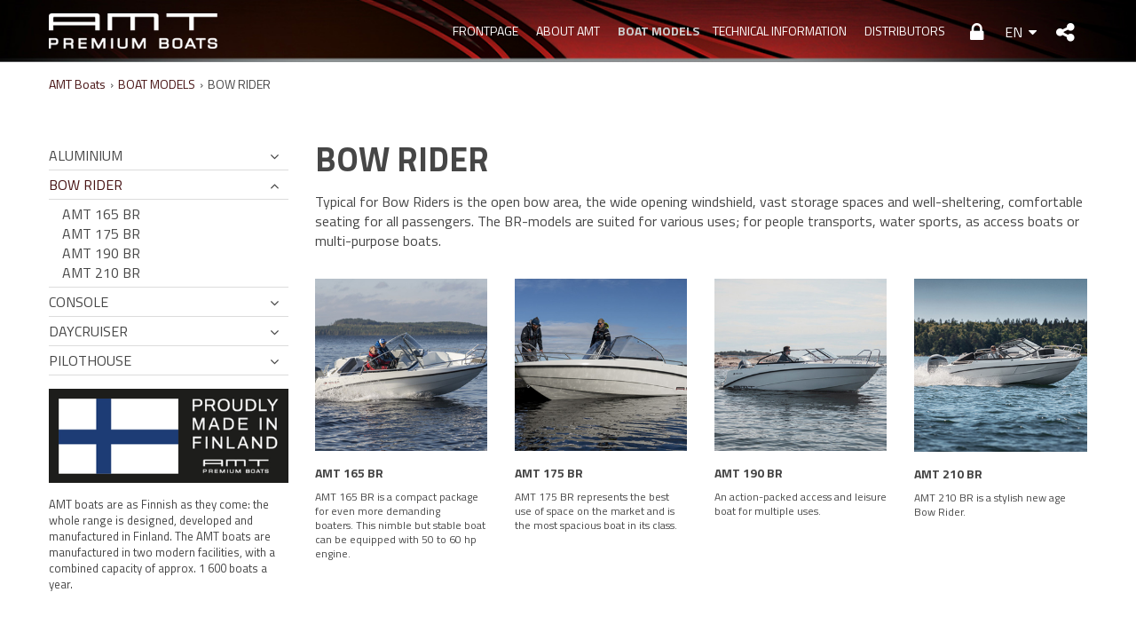

--- FILE ---
content_type: text/html; charset=utf-8
request_url: https://www.amtboats.com/boat-models/bow-rider
body_size: 6955
content:
<!DOCTYPE html>
<html xmlns="http://www.w3.org/1999/xhtml" xml:lang="en-GB" lang="en-GB">
<head>
<meta http-equiv="X-UA-Compatible" content="IE=Edge" />        
<style type="text/css">
.limitdisplay-user { display: none; }
.limitdisplay-user-10 { display: inline; }
.limitdisplay-user-block-10 { display: block; }
</style>    
		
	                                                            <title>BOW RIDER - BOAT MODELS - AMT Boats</title>
    <meta charset="UTF-8" />
              <meta name="author" content="Amtboats" />
                  <meta name="description" content="The BR-models are suited for various uses; for people transports, water sports, as access boats or multi-purpose boats." />
              



<link rel="Shortcut icon" sizes="16x16 32x32 96x96" href="/extension/avenisdesign/design/amtboats/images/favicons/favicon.ico" type="image/x-icon">
<link rel="apple-touch-icon" sizes="57x57" href="/extension/avenisdesign/design/amtboats/images/favicons/apple-icon-57x57.png">
<link rel="apple-touch-icon" sizes="60x60" href="/extension/avenisdesign/design/amtboats/images/favicons/apple-icon-60x60.png">
<link rel="apple-touch-icon" sizes="72x72" href="/extension/avenisdesign/design/amtboats/images/favicons/apple-icon-72x72.png">
<link rel="apple-touch-icon" sizes="76x76" href="/extension/avenisdesign/design/amtboats/images/favicons/apple-icon-76x76.png">
<link rel="apple-touch-icon" sizes="114x114" href="/extension/avenisdesign/design/amtboats/images/favicons/apple-icon-114x114.png">
<link rel="apple-touch-icon" sizes="120x120" href="/extension/avenisdesign/design/amtboats/images/favicons/apple-icon-120x120.png">
<link rel="apple-touch-icon" sizes="144x144" href="/extension/avenisdesign/design/amtboats/images/favicons/apple-icon-144x144.png">
<link rel="apple-touch-icon" sizes="152x152" href="/extension/avenisdesign/design/amtboats/images/favicons/apple-icon-152x152.png">
<link rel="apple-touch-icon" sizes="180x180" href="/extension/avenisdesign/design/amtboats/images/favicons/apple-icon-180x180.png">
<link rel="apple-touch-icon-precomposed" sizes="192x192" href="/extension/avenisdesign/design/amtboats/images/favicons/apple-icon-precomposed.png">

<link rel="icon" type="image/png" sizes="192x192"  href="/extension/avenisdesign/design/amtboats/images/favicons/android-icon-192x192.png">
<link rel="icon" type="image/png" sizes="32x32" href="/extension/avenisdesign/design/amtboats/images/favicons/favicon-32x32.png">
<link rel="icon" type="image/png" sizes="96x96" href="/extension/avenisdesign/design/amtboats/images/favicons/favicon-96x96.png">
<link rel="icon" type="image/png" sizes="16x16" href="/extension/avenisdesign/design/amtboats/images/favicons/favicon-16x16.png">

<link rel="manifest" href="/extension/avenisdesign/design/amtboats/images/favicons/manifest.json">

<meta name="msapplication-TileColor" content="#ffffff">
<meta name="msapplication-config" content="/extension/avenisdesign/design/amtboats/images/favicons/browserconfig.xml">
<meta name="msapplication-TileImage" content="/extension/avenisdesign/design/amtboats/images/favicons/ms-icon-144x144.png">
<meta name="theme-color" content="#ffffff">

<meta name="viewport" content="width=device-width, initial-scale=1.0" />
	                                        <link href="//fonts.googleapis.com/css2?family=Titillium+Web:ital,wght@0,300;0,400;0,700;0,900;1,300;1,400;1,700&display=swap" rel="stylesheet">    
<link rel="stylesheet" type="text/css" href="/var/avenis/cache/public/stylesheets/8df091ea091cce4d3e8056bbb19f82fb_1605269475_all.css" />


<link rel="stylesheet" type="text/css" href="/extension/avenisdesign/design/aveniskamubase/stylesheets/print.css" media="print" />
	
<script src="https://cdn.jsdelivr.net/npm/popper.js@1.16.1/dist/umd/popper.min.js" integrity="sha384-9/reFTGAW83EW2RDu2S0VKaIzap3H66lZH81PoYlFhbGU+6BZp6G7niu735Sk7lN" crossorigin="anonymous"></script>
    
<script type="text/javascript" src="/var/avenis/cache/public/javascript/6e38a07870129320b5c1685cbaa2d213_1581579079.js" charset="utf-8"></script>


<script>
    avenisSiteSettings.baseURI = "/";
    avenisSiteSettings.host = "https://www.amtboats.com";
    avenisSiteSettings.currentURI = "/boat-models/bow-rider";
    avenisSiteSettings.nodeID = "1419";
    avenisSiteSettings.gtmID = "GTM-P5JRLMX";
    avenisSiteSettings.gaCode = "";
</script>
      
                
    
                                                                                                                                    
        
    
        
    
        <meta property="og:site_name" content="Amtboats.fi" />
    <meta property="og:url" content="https://www.amtboats.com/boat-models/bow-rider" />
        <meta property="og:title" content="BOW RIDER" />
            <meta property="og:type" content="article" />
            <meta property="og:description" content="The BR-models are suited for various uses; for people transports, water sports, as access boats or multi-purpose boats." />
            <meta property="og:image" content="https://www.amtboats.com/var/avenis/storage/images/media/media-amt-boats/kuvat/tuotteet/kategoria-nostokuvat-2020/bowrider_610x610/26944-1-eng-GB/bowrider_610x610_reference.jpg" />
            <meta property="og:image:width" content="610"/>
                    <meta property="og:image:height" content="609"/>
            
    <!-- Twitter Card data -->
    <meta name="twitter:card" content="summary_large_image">
    <meta name="twitter:site" content="@publisher_handle">
        <meta name="twitter:title" content="BOW RIDER">
            <meta name="twitter:description" content="The BR-models are suited for various uses; for people transports, water sports, as access boats or multi-purpose boats.">
        <meta name="twitter:creator" content="@author_handle">
    <!-- Twitter summary card with large image must be at least 280x150px -->
        <meta name="twitter:image:src" content="https://www.amtboats.com/var/avenis/storage/images/media/media-amt-boats/kuvat/tuotteet/kategoria-nostokuvat-2020/bowrider_610x610/26944-1-eng-GB/bowrider_610x610_reference.jpg">
    
    <!-- Schema.org markup for Google+ -->
        <meta itemprop="name" content="BOW RIDER">
            <meta itemprop="description" content="The BR-models are suited for various uses; for people transports, water sports, as access boats or multi-purpose boats.">
            <meta itemprop="image" content="https://www.amtboats.com/var/avenis/storage/images/media/media-amt-boats/kuvat/tuotteet/kategoria-nostokuvat-2020/bowrider_610x610/26944-1-eng-GB/bowrider_610x610_reference.jpg">
    
	    <script>(function(w,d,s,l,i){w[l]=w[l]||[];w[l].push({'gtm.start':
new Date().getTime(),event:'gtm.js'});var f=d.getElementsByTagName(s)[0],
j=d.createElement(s),dl=l!='dataLayer'?'&l='+l:'';j.async=true;j.src=
'https://www.googletagmanager.com/gtm.js?id='+i+dl;f.parentNode.insertBefore(j,f);
})(window,document,'script','dataLayer','GTM-P5JRLMX');</script></head>
<body>
                <noscript><iframe src="https://www.googletagmanager.com/ns.html?id=GTM-P5JRLMX"
        height="0" width="0" style="display:none;visibility:hidden"></iframe></noscript>
            <section class="header"
         data-navigation-visibility
         data-navigation-visibility-scrolldown-offset="65"
         data-navigation-visibility-breakpoint-down="0">

    <div class="row">
        <div class="navigation">
            <div class="row m-0">

                <div class="navigation-toggle">
                    <div class="hamburger">
                        <span></span>
                        <span></span>
                        <span></span>
                    </div>
                    <div class="cross">
                        <span></span>
                        <span></span>
                    </div>
                </div>

                <div class="header-logo">
                    <div class="d-flex">
                        <a href="/" title="Amtboats.fi">
                            <img src="/extension/avenisdesign/design/amtboats/images/logo.png" alt="Amtboats.fi" />
                        </a>
                    </div>
                </div>

                                                <ul class="main-navigation">
    <li class="main-navigation-level-1 first node-62">
        <a data-hover-text="Frontpage" href="/">Frontpage</a>
    </li>
        
                
    
    
    
    
    
    
    
    
    
    
    
    <li class="main-navigation-level-1 node-1331">
                <a data-hover-text="ABOUT AMT" href="/about-amt">ABOUT AMT</a>
                                
                    </li>    
                
    
    
    
    
    
    
    
    
    
    
    
    <li class="main-navigation-level-1 node-1416">
                <a data-hover-text="BOAT MODELS" href="/boat-models">BOAT MODELS</a>
                                                                                                                                                                                                                
        
                                        
            <span class="top-menu-toggle toggle-level"
                  data-toggle="collapse"
                  data-target="#collapseMainMenu-1416"
                  aria-expanded="false"
                  aria-controls="collapseMainMenu-1416"></span>
                <ul id="collapseMainMenu-1416" class="collapse  main-navigation-desktop-hover">    
                
    
    
    
    
    
    
    
    
    
    
    
    <li class="main-navigation-level-2 node-1417">
                <a data-hover-text="ALUMINIUM" href="/boat-models/aluminium">ALUMINIUM</a>
                                                                                                                                                                                                                                                
        
                                        
            <span class="top-menu-toggle toggle-level"
                  data-toggle="collapse"
                  data-target="#collapseMainMenu-1417"
                  aria-expanded="false"
                  aria-controls="collapseMainMenu-1417"></span>
            <ul id="collapseMainMenu-1417" class="collapse">    
                
    
    
    
    
    
    
    
    
    
    
    
    <li class="main-navigation-level-3 node-2054">
                <a data-hover-text="AMT 165 BRF" href="/boat-models/aluminium/amt-165-brf">AMT 165 BRF</a>
                                
                    </li>    
                
    
    
    
    
    
    
    
    
    
    
    
    <li class="main-navigation-level-3 node-2350">
                <a data-hover-text="AMT 165 RF" href="/boat-models/aluminium/amt-165-rf">AMT 165 RF</a>
                                
                    </li>    
                
    
    
    
    
    
    
    
    
    
    
    
    <li class="main-navigation-level-3 node-1422">
                <a data-hover-text="AMT 175 BRF" href="/boat-models/aluminium/amt-175-brf">AMT 175 BRF</a>
                                
                    </li>    
                
    
    
    
    
    
    
    
    
    
    
    
    <li class="main-navigation-level-3 node-1424">
                <a data-hover-text="AMT 190 BRF" href="/boat-models/aluminium/amt-190-brf">AMT 190 BRF</a>
                                
                    </li>    
                
    
    
    
    
    
    
    
    
    
    
    
    <li class="main-navigation-level-3 node-1423">
                <a data-hover-text="AMT 190 RF" href="/boat-models/aluminium/amt-190-rf">AMT 190 RF</a>
                                
                    </li>    
                
    
    
    
    
    
    
    
    
    
    
    
    <li class="main-navigation-level-3 node-2697">
                <a data-hover-text="AMT 175 Pro Fishing NEW!" href="/boat-models/aluminium/amt-175-pro-fishing-new">AMT 175 Pro Fishing NEW!</a>
                                
                    </li></ul>                        </li>    
                
    
    
    
    
    
    
    
    
    
    
    
    <li class="main-navigation-level-2 node-1419">
                <a data-hover-text="BOW RIDER" href="/boat-models/bow-rider">BOW RIDER</a>
                                                                                                                                                                                
        
                                        
            <span class="top-menu-toggle toggle-level"
                  data-toggle="collapse"
                  data-target="#collapseMainMenu-1419"
                  aria-expanded="false"
                  aria-controls="collapseMainMenu-1419"></span>
            <ul id="collapseMainMenu-1419" class="collapse">    
                
    
    
    
    
    
    
    
    
    
    
    
    <li class="main-navigation-level-3 node-1425">
                <a data-hover-text="AMT 165 BR" href="/boat-models/bow-rider/amt-165-br">AMT 165 BR</a>
                                
                    </li>    
                
    
    
    
    
    
    
    
    
    
    
    
    <li class="main-navigation-level-3 node-1426">
                <a data-hover-text="AMT 175 BR" href="/boat-models/bow-rider/amt-175-br">AMT 175 BR</a>
                                
                    </li>    
                
    
    
    
    
    
    
    
    
    
    
    
    <li class="main-navigation-level-3 node-1427">
                <a data-hover-text="AMT 190 BR" href="/boat-models/bow-rider/amt-190-br">AMT 190 BR</a>
                                
                    </li>    
                
    
    
    
    
    
    
    
    
    
    
    
    <li class="main-navigation-level-3 node-1428">
                <a data-hover-text="AMT 210 BR" href="/boat-models/bow-rider/amt-210-br">AMT 210 BR</a>
                                
                    </li></ul>                        </li>    
                
    
    
    
    
    
    
    
    
    
    
    
    <li class="main-navigation-level-2 node-1418">
                <a data-hover-text="CONSOLE" href="/boat-models/console">CONSOLE</a>
                                                                                                                                                
        
                                        
            <span class="top-menu-toggle toggle-level"
                  data-toggle="collapse"
                  data-target="#collapseMainMenu-1418"
                  aria-expanded="false"
                  aria-controls="collapseMainMenu-1418"></span>
            <ul id="collapseMainMenu-1418" class="collapse">    
                
    
    
    
    
    
    
    
    
    
    
    
    <li class="main-navigation-level-3 node-2683">
                <a data-hover-text="AMT 150 R 2025 NEW!" href="/boat-models/console/amt-150-r-2025-new">AMT 150 R 2025 NEW!</a>
                                
                    </li>    
                
    
    
    
    
    
    
    
    
    
    
    
    <li class="main-navigation-level-3 node-2347">
                <a data-hover-text="AMT 165 R" href="/boat-models/console/amt-165-r">AMT 165 R</a>
                                
                    </li>    
                
    
    
    
    
    
    
    
    
    
    
    
    <li class="main-navigation-level-3 node-1434">
                <a data-hover-text="AMT 190 R" href="/boat-models/console/amt-190-r">AMT 190 R</a>
                                
                    </li></ul>                        </li>    
                
    
    
    
    
    
    
    
    
    
    
    
    <li class="main-navigation-level-2 node-1420">
                <a data-hover-text="DAYCRUISER" href="/boat-models/daycruiser">DAYCRUISER</a>
                                                                                                                
        
                                        
            <span class="top-menu-toggle toggle-level"
                  data-toggle="collapse"
                  data-target="#collapseMainMenu-1420"
                  aria-expanded="false"
                  aria-controls="collapseMainMenu-1420"></span>
            <ul id="collapseMainMenu-1420" class="collapse">    
                
    
    
    
    
    
    
    
    
    
    
    
    <li class="main-navigation-level-3 node-1430">
                <a data-hover-text="AMT 210 DC" href="/boat-models/daycruiser/amt-210-dc">AMT 210 DC</a>
                                
                    </li>    
                
    
    
    
    
    
    
    
    
    
    
    
    <li class="main-navigation-level-3 node-2237">
                <a data-hover-text="AMT 240 DC" href="/boat-models/daycruiser/amt-240-dc">AMT 240 DC</a>
                                
                    </li></ul>                        </li>    
                
    
    
    
    
    
    
    
    
    
    
    
    <li class="main-navigation-level-2 node-1421">
                <a data-hover-text="PILOTHOUSE" href="/boat-models/pilothouse">PILOTHOUSE</a>
                                                                                
        
                                        
            <span class="top-menu-toggle toggle-level"
                  data-toggle="collapse"
                  data-target="#collapseMainMenu-1421"
                  aria-expanded="false"
                  aria-controls="collapseMainMenu-1421"></span>
            <ul id="collapseMainMenu-1421" class="collapse">    
                
    
    
    
    
    
    
    
    
    
    
    
    <li class="main-navigation-level-3 node-1433">
                <a data-hover-text="AMT 215 PH" href="/boat-models/pilothouse/amt-215-ph">AMT 215 PH</a>
                                
                    </li></ul>                        </li></ul>                        </li>    
                
    
    
    
    
    
    
    
    
    
    
    
    <li class="main-navigation-level-1 node-1334">
                <a data-hover-text="TECHNICAL INFORMATION" href="/technical-information">TECHNICAL INFORMATION</a>
                                                                                                                                                                                                                                                
        
                                        
            <span class="top-menu-toggle toggle-level"
                  data-toggle="collapse"
                  data-target="#collapseMainMenu-1334"
                  aria-expanded="false"
                  aria-controls="collapseMainMenu-1334"></span>
                <ul id="collapseMainMenu-1334" class="collapse  main-navigation-desktop-hover">    
                
    
    
    
    
    
    
    
    
    
    
    
    <li class="main-navigation-level-2 node-1335">
                <a data-hover-text="WATERLINES" href="/technical-information/waterlines">WATERLINES</a>
                                
                    </li>    
                
    
    
    
    
    
    
    
    
    
    
    
    <li class="main-navigation-level-2 node-1414">
                <a data-hover-text="PERFORMANCE DATA" href="/technical-information/performance-data">PERFORMANCE DATA</a>
                                
                    </li>    
                
    
    
    
    
    
    
    
    
    
    
    
    <li class="main-navigation-level-2 node-2624">
                <a data-hover-text="CANOPY HEIGHTS" href="/technical-information/canopy-heights">CANOPY HEIGHTS</a>
                                
                    </li>    
                
    
    
    
    
    
    
    
    
    
    
    
    <li class="main-navigation-level-2 node-2625">
                <a data-hover-text="BERTH LENGTHS" href="/technical-information/berth-lengths">BERTH LENGTHS</a>
                                
                    </li>    
                
    
    
    
    
    
    
    
    
    
    
    
    <li class="main-navigation-level-2 node-2626">
                <a data-hover-text="CABLE LENGTHS" href="/technical-information/cable-lengths">CABLE LENGTHS</a>
                                
                    </li>    
                
    
    
    
    
    
    
    
    
    
    
    
    <li class="main-navigation-level-2 node-2627">
                <a data-hover-text="GELCOAT COLOR CODES" href="/technical-information/gelcoat-color-codes">GELCOAT COLOR CODES</a>
                                
                    </li></ul>                        </li>    
                
    
    
    
    
    
    
    
    
    
    
    
    <li class="main-navigation-level-1 node-1415">
                <a data-hover-text="DISTRIBUTORS" href="/distributors">DISTRIBUTORS</a>
                                
                    </li></ul>

                <div id="header-buttons" class="header-buttons">
                    <div class="col">
                        <div class="row">
                                                                                            <div class="vertical-bar"></div>
<div class="extranet-login">
                        <button class="toggle toggle-login collapsed"
                    type="button"
                    data-toggle="collapse"
                    data-target="#top-login"
                    data-parent="#header-buttons"
                    aria-expanded="false"
                    aria-controls="top-login">
                <i class="fa fa-lock" aria-hidden="true"></i>
            </button>
            <div id="top-login"
                 class="collapse login-pane">
                <form method="post" action="/user/login" name="toploginform">

                    <div class="form-group">
                        <input class="form-control" type="text" size="10" name="Login" placeholder="Username" value="" tabindex="1" />
                    </div>
                    <div class="form-group">
                        <input class="form-control" type="password" size="10" name="Password" placeholder="Password" value="" tabindex="2" />
                    </div>
                    <div class="block buttons">
                        <input type="submit" class="btn btn-primary" name="LoginButton" value="Login" />
                    </div>

                    <hr />

                                            <ul>
                                                    <li><a href="/user/forgotpassword">Forgot your password?</a></li>
                                                                            <li><a href="/user/register">Sign up</a></li>
                                                </ul>
                                    </form>

            </div>
            </div>                                                                                                                    <div class="vertical-bar"></div>
<div class="top-languages">
    <button class="toggle toggle-languages collapsed"
            type="button"
            data-toggle="collapse"
            data-target="#top-languages"
            aria-expanded="false"
            aria-controls="top-languages">
                                                                EN
                                                                                                        </button>
    <div id="top-languages"
         class="collapse languages-buttons">
        <ul class="language-switcher">
                        <li class="current">
                <a href="/switchlanguage/to/eng/boat-models/bow-rider" class="eng">
                    EN
                </a>
            </li>
                        <li>
                <a href="/switchlanguage/to/fin/boat-models/bow-rider" class="fin">
                    FI
                </a>
            </li>
                        <li>
                <a href="/switchlanguage/to/swe/boat-models/bow-rider" class="swe">
                    SE
                </a>
            </li>
                        <li>
                <a href="/switchlanguage/to/nor/boat-models/bow-rider" class="nor">
                    NO
                </a>
            </li>
                        <li>
                <a href="/switchlanguage/to/ger/boat-models/bow-rider" class="ger">
                    DE
                </a>
            </li>
                    </ul>
    </div>
</div>                                                                                    <div class="vertical-bar"></div>
<div class="top-share">
    <button class="toggle toggle-share collapsed"
            type="button"
            data-toggle="collapse"
            data-target="#top-share-buttons"
            aria-expanded="false"
            aria-controls="top-share-buttons">
        <i class="fa fa-share-alt" aria-hidden="true"></i>
    </button>
    <div id="top-share-buttons"
         class="collapse share-buttons">
        <div class="addthis_toolbox addthis_default_style ">
            <a class="addthis_button_facebook facebook"></a>
            <a class="addthis_button_twitter twitter"></a>
            <a class="addthis_button_linkedin linkedin"></a>
            <a class="addthis_button_email email"></a>
            <a class="addthis_button_compact compact"></a>
        </div>
    </div>

</div>                        </div>
                    </div>
                </div>

            </div>
        </div>
    </div>
</section>

            <p id="breadcrumb" class="breadcrumb">            <a href="/">AMT Boats</a>
        <span class="path-separator">&rsaquo; </span>        <a href="/boat-models">BOAT MODELS</a>
        <span class="path-separator">&rsaquo; </span>        <span class="path-text">BOW RIDER</span>
        </p>
<section class="page">
    <div class="row">
        <div class="page-content">
            <div class="row">
                   
    
    
    
    
    
    

    
                    
        
                                
    <script>
        var categoriesButtonText = [];
    </script>

    <div class="content col-lg-9 order-2">

        <h1>
BOW RIDER</h1>

                <div class="description clearfix">
            
<p>Typical for Bow Riders is the open bow area, the wide opening windshield, vast storage spaces and well-sheltering, comfortable seating for all passengers. The BR-models are suited for various uses; for people transports, water sports, as access boats or multi-purpose boats.</p>        </div>
        
                                <div class="product-list">
                                        
<div class="product">

    
        <a href="/boat-models/bow-rider/amt-165-br"></a>
    
    <div class="image">
                    
    
        
    
                                                                                                                                                            <img src="/var/avenis/storage/images/media/media-amt-boats/kuvat/tuotteet/tuotekuvat-2020/bow-rider/bow-rider-amt-165-br-1/26013-1-eng-GB/bow-rider-amt-165-br-1_s610.jpg"  style="border: 0px  ;" alt="Bow rider AMT 165 BR 1"  />
            
    
    
                    </div>

    <div class="product-content">
        <span class="name">AMT 165 BR</span>

                <div class="description"><span>AMT 165 BR is a compact package for even more demanding boaters. This nimble but stable boat can be equipped with 50 to 60 hp engine.</span></div>
        
        
                            
    </div>
</div>
                                        
<div class="product">

    
        <a href="/boat-models/bow-rider/amt-175-br"></a>
    
    <div class="image">
                    
    
        
    
                                                                                                                                                            <img src="/var/avenis/storage/images/media/media-amt-boats/kuvat/tuotteet/tuotekuvat-2020/bow-rider/bow-rider-amt-175-br-4/26061-1-eng-GB/bow-rider-amt-175-br-4_s610.jpg"  style="border: 0px  ;" alt="Bow rider AMT 175 BR 4"  />
            
    
    
                    </div>

    <div class="product-content">
        <span class="name">AMT 175 BR</span>

                <div class="description"><span>AMT 175 BR represents the best use of space on the market and is the most spacious boat in its class.</span></div>
        
        
                            
    </div>
</div>
                                        
<div class="product">

    
        <a href="/boat-models/bow-rider/amt-190-br"></a>
    
    <div class="image">
                    
    
        
    
                                                                                                                                                            <img src="/var/avenis/storage/images/media/media-amt-boats/kuvat/tuotteet/tuotekuvat-2020/bow-rider/amt_190_br_4f1a3260_4_610x407/142337-1-fin-FI/amt_190_br_4f1a3260_4_610x407_s610.jpg"  style="border: 0px  ;" alt="AMT_190_BR_4F1A3260_4_610x407"  />
            
    
    
                    </div>

    <div class="product-content">
        <span class="name">AMT 190 BR</span>

                <div class="description"><span>An action-packed access and leisure boat for multiple uses.</span></div>
        
        
                            
    </div>
</div>
                                        
<div class="product">

    
        <a href="/boat-models/bow-rider/amt-210-br"></a>
    
    <div class="image">
                    
    
        
    
                                                                                                                                                            <img src="/var/avenis/storage/images/media/media-amt-boats/kuvat/tuotteet/tuotekuvat-2020/bow-rider/amt_210br_4f1a4534_610x407/142497-1-fin-FI/amt_210br_4f1a4534_610x407_s610.jpg"  style="border: 0px  ;" alt="AMT_210BR_4F1A4534_610x407"  />
            
    
    
                    </div>

    <div class="product-content">
        <span class="name">AMT 210 BR</span>

                <div class="description"><span>AMT 210 BR is a stylish new age Bow Rider. </span></div>
        
        
                            
    </div>
</div>
                            </div>
                        

         
            </div>

            

            
            <div class="sidebar col-lg-3 order-last order-lg-1">    
                
    
    

    <ul id="sub-navigation" class="sub-navigation">
                
    
    
        
        
        
                                                                                                                                                                                                                                                
            
            <li class="subNaviItems node-1417">
                    <span class="sub-menu-toggle"
                  data-toggle="collapse"
                  data-target="#collapseMenu-1417"
                  aria-expanded="false"
                  aria-controls="collapseMenu-1417"></span>
                        <a href="/boat-models/aluminium">ALUMINIUM</a>
                
                    <ul id="collapseMenu-1417" class="collapse">        
    
    
        
        
        
                                    
            
            <li class="node-2054">
                        <a href="/boat-models/aluminium/amt-165-brf">AMT 165 BRF</a>
                
            </li>        
    
    
        
        
        
                                    
            
            <li class="node-2350">
                        <a href="/boat-models/aluminium/amt-165-rf">AMT 165 RF</a>
                
            </li>        
    
    
        
        
        
                                    
            
            <li class="node-1422">
                        <a href="/boat-models/aluminium/amt-175-brf">AMT 175 BRF</a>
                
            </li>        
    
    
        
        
        
                                    
            
            <li class="node-1424">
                        <a href="/boat-models/aluminium/amt-190-brf">AMT 190 BRF</a>
                
            </li>        
    
    
        
        
        
                                    
            
            <li class="node-1423">
                        <a href="/boat-models/aluminium/amt-190-rf">AMT 190 RF</a>
                
            </li>        
    
    
        
        
        
                                    
            
            <li class="node-2697">
                        <a href="/boat-models/aluminium/amt-175-pro-fishing-new">AMT 175 Pro Fishing NEW!</a>
                
            </li></ul>            </li>        
    
    
        
        
        
                                                                                                                                                                                
            
            <li class="subNaviItems node-1419">
                    <span class="sub-menu-toggle"
                  data-toggle="collapse"
                  data-target="#collapseMenu-1419"
                  aria-expanded="false"
                  aria-controls="collapseMenu-1419"></span>
                        <a href="/boat-models/bow-rider">BOW RIDER</a>
                
                    <ul id="collapseMenu-1419" class="collapse">        
    
    
        
        
        
                                    
            
            <li class="node-1425">
                        <a href="/boat-models/bow-rider/amt-165-br">AMT 165 BR</a>
                
            </li>        
    
    
        
        
        
                                    
            
            <li class="node-1426">
                        <a href="/boat-models/bow-rider/amt-175-br">AMT 175 BR</a>
                
            </li>        
    
    
        
        
        
                                    
            
            <li class="node-1427">
                        <a href="/boat-models/bow-rider/amt-190-br">AMT 190 BR</a>
                
            </li>        
    
    
        
        
        
                                    
            
            <li class="node-1428">
                        <a href="/boat-models/bow-rider/amt-210-br">AMT 210 BR</a>
                
            </li></ul>            </li>        
    
    
        
        
        
                                                                                                                                                
            
            <li class="subNaviItems node-1418">
                    <span class="sub-menu-toggle"
                  data-toggle="collapse"
                  data-target="#collapseMenu-1418"
                  aria-expanded="false"
                  aria-controls="collapseMenu-1418"></span>
                        <a href="/boat-models/console">CONSOLE</a>
                
                    <ul id="collapseMenu-1418" class="collapse">        
    
    
        
        
        
                                    
            
            <li class="node-2683">
                        <a href="/boat-models/console/amt-150-r-2025-new">AMT 150 R 2025 NEW!</a>
                
            </li>        
    
    
        
        
        
                                    
            
            <li class="node-2347">
                        <a href="/boat-models/console/amt-165-r">AMT 165 R</a>
                
            </li>        
    
    
        
        
        
                                    
            
            <li class="node-1434">
                        <a href="/boat-models/console/amt-190-r">AMT 190 R</a>
                
            </li></ul>            </li>        
    
    
        
        
        
                                                                                                                
            
            <li class="subNaviItems node-1420">
                    <span class="sub-menu-toggle"
                  data-toggle="collapse"
                  data-target="#collapseMenu-1420"
                  aria-expanded="false"
                  aria-controls="collapseMenu-1420"></span>
                        <a href="/boat-models/daycruiser">DAYCRUISER</a>
                
                    <ul id="collapseMenu-1420" class="collapse">        
    
    
        
        
        
                                    
            
            <li class="node-1430">
                        <a href="/boat-models/daycruiser/amt-210-dc">AMT 210 DC</a>
                
            </li>        
    
    
        
        
        
                                    
            
            <li class="node-2237">
                        <a href="/boat-models/daycruiser/amt-240-dc">AMT 240 DC</a>
                
            </li></ul>            </li>        
    
    
        
        
        
                                                                                
            
            <li class="subNaviItems node-1421">
                    <span class="sub-menu-toggle"
                  data-toggle="collapse"
                  data-target="#collapseMenu-1421"
                  aria-expanded="false"
                  aria-controls="collapseMenu-1421"></span>
                        <a href="/boat-models/pilothouse">PILOTHOUSE</a>
                
                    <ul id="collapseMenu-1421" class="collapse">        
    
    
        
        
        
                                    
            
            <li class="node-1433">
                        <a href="/boat-models/pilothouse/amt-215-ph">AMT 215 PH</a>
                
            </li></ul>            </li>    </ul>

    <div id="wishlist-menu" class="wishlist-menu" data-wishlist-menu></div>                                                                                                                                        
<div class="">
<div class="content-view-embed">
    <div class="class-image">
                
    
        <div class="attribute-image">
    
        
    
                                                                                                                                                            <img src="/var/avenis/storage/images/media/media-amt-boats/kuvat/logot/amt-proudly-made-in-finland/23847-2-eng-GB/amt-proudly-made-in-finland_w350.png"  style="border: 0px solid ;" alt="amt-proudly-made-in-finland"  />
            
    
    
    </div>
        </div>
</div>
</div>
<p class="small-text">AMT boats are as Finnish as they come: the whole range is designed, developed and manufactured in Finland. The AMT boats are manufactured in two modern facilities, with a combined capacity of approx. 1 600 boats a year.</p>            </div>            
            </div>

            
        </div>
    </div>
</section>
                                        <script>
    
    (function()
    {
        var activeItems = new Array( 'node-1416', 'node-1419' );
        for (var i=0;i<activeItems.length;i++)
        {
            var toggler = false;
            var togglerTarget = false;
            var el = document.getElementsByClassName( activeItems[i] );
            if ( el.length !== 0 )
            {
                for (var x=0;x<el.length;x++)
                {
                    el[x].className += ' selected';
                    toggler = el[x].querySelector('.toggle-level');
                    if (typeof toggler !== 'undefined' && toggler !== null) {
                        toggler.setAttribute('aria-expanded','true');
                        togglerTarget = el[x].querySelector(toggler.getAttribute('data-target'));
                        if (typeof togglerTarget !== 'undefined' && togglerTarget !== null) {
                            togglerTarget.classList.add('show');
                        }
                    }
                }
            }
        }
        var currentNode = document.getElementsByClassName( 'node-1419' );
        if ( currentNode.length !== 0 )
        {
            currentNode[0].className += ' current';
        }
    })();
    
    </script>
        
<div class="container">
    <div class="row">
        <div class="column col-12">
            <ld-slot name="Yhteydenotto-footer"></ld-slot>
        </div>
    </div>
</div>

<section class="footer">                        
<div class="footer-columns">
    <div class="container">
        <div class="row">
            <div class="column col-sm-12 col-md-6 col-lg-3 ">
                <div class="">
                    
<p>
<b>SOCIAL MEDIA</b><br />
<a href="https://www.facebook.com/amtboats" target="_blank">Facebook</a>
<br />
Instagram<br />Youtube</p>                </div>
            </div>
            <div class="column col-sm-12 col-md-6 col-lg-3 ">
                <div class="">
                    
<p>
<b>NEWS</b><br />
Boat shows<br />
Upcoming events<br />Reviews</p>                </div>
            </div>
            <div class="column col-sm-12 col-md-6 col-lg-3 ">
                <div class="">
                    
<p>
<b>MANUFACTURER</b><br />
AMT-Veneet Oy<br />
Uurontie 4-6, 80770 Kontiolahti, Finland<br />
Tel. +358 (0)13 7373 211<br /><a href="mailto:info@amtboats.fi" target="_self">info@amtboats.fi</a>
</p>                </div>
            </div>
            <div class="column col-sm-12 col-md-6 col-lg-3 ">
                <div class="">
                    
<div class="">
<div class="content-view-embed">
    <div class="class-image">
                
    
        <div class="attribute-image">
    
        
    
                                                                                                                                                            <img src="/var/avenis/storage/images/media/media-amt-boats/kuvat/logot/empowered-by-yamaha_610px/27106-1-eng-GB/empowered-by-yamaha_610px_w125.png"  style="border: 0px solid ;" alt="Empowered by Yamaha_610px"  />
            
    
    
    </div>
        </div>
</div>
</div>
                </div>
            </div>
        </div>
    </div>
</div>


    </section>

<div id="blueimp-gallery"
     class="blueimp-gallery blueimp-gallery-controls"
     data-toggle-controls-on-slide-click="false"
     data-toggle-controls-on-return="false"
     data-toggle-slideshow-on-space="false">
    <div class="slides"></div>
    <h3 class="title"></h3>
    <p class="description"></p>
    <a class="prev">‹</a>
    <a class="next">›</a>
    <a class="close">×</a>
    <a class="play-pause"></a>
    <ol class="indicator"></ol>
</div>

<div id="avenis-modal-container"></div>
<script type="text/javascript">
$( document ).ready( function(){    setAddThis();});
var addthis_config = {    pubid: "xa-4c5d838b310e9c14",
    ui_language: "en",
        data_track_clickback: true}</script><!-- Start of HubSpot Embed Code -->
<!--<script type="text/javascript" id="hs-script-loader" async defer src="//js.hs-scripts.com/6651362.js"></script>-->
<!-- End of HubSpot Embed Code -->
<!-- Hubspot forms starts -->
<!--<script charset="utf-8" type="text/javascript" src="//js.hsforms.net/forms/shell.js"></script>-->
<!-- Hubspot forms ends -->
<script type="text/javascript">
var MAUserPathSettings = {    ChatterIcon: "/extension/avenismarketingautomation/design/standard/images/ma-chat-icon.png"};
</script>


</body>
</html>


--- FILE ---
content_type: text/css
request_url: https://www.amtboats.com/var/avenis/cache/public/stylesheets/8df091ea091cce4d3e8056bbb19f82fb_1605269475_all.css
body_size: 54904
content:

.payment-banner {border-top:5px solid #eee;clear:both;margin-top:15px;overflow:hidden;padding-top:15px;text-align:center}.payment-banner img {max-width:100%}.orderProcessList li {width:16.6666%}html,body,div,span,applet,object,iframe,h1,h2,h3,h4,h5,h6,p,blockquote,pre,a,abbr,acronym,address,big,cite,code,del,dfn,em,font,img,ins,kbd,q,s,samp,small,strike,strong,sub,sup,tt,var,b,u,i,center,dl,dt,dd,ol,ul,li,form,label,legend,table,caption,tbody,tfoot,thead,tr,th,td {margin:0;padding:0;border:0;outline:0;background:transparent}body {line-height:1}ol,ul {}blockquote,q {quotes:none}blockquote:before,blockquote:after,q:before,q:after {content:'';content:none}:focus {outline:0}ins {text-decoration:none}del {text-decoration:line-through}table {border-collapse:collapse;border-spacing:0}:root{--blue:#007bff;--indigo:#6610f2;--purple:#6f42c1;--pink:#e83e8c;--red:#dc3545;--orange:#fd7e14;--yellow:#ffc107;--green:#5cb85c;--teal:#20c997;--cyan:#17a2b8;--white:#fff;--gray:#6c757d;--gray-dark:#343a40;--primary:#842021;--secondary:#b33028;--success:#5cb85c;--info:#17a2b8;--warning:#ffc107;--danger:#dc3545;--light:#f8f9fa;--dark:#343a40;--third:#000000;--fourth:#000000;--fifth:#33312E;--breakpoint-xs:0;--breakpoint-sm:380px;--breakpoint-md:768px;--breakpoint-lg:992px;--breakpoint-xl:1280px;--font-family-sans-serif:"Titillium Web",-apple-system,system-ui,BlinkMacSystemFont,"Segoe UI",Roboto,"Helvetica Neue",Arial,sans-serif;--font-family-monospace:SFMono-Regular,Menlo,Monaco,Consolas,"Liberation Mono","Courier New",monospace}*,::after,::before{box-sizing:border-box}html{font-family:sans-serif;line-height:1.15;-webkit-text-size-adjust:100%;-webkit-tap-highlight-color:transparent}article,aside,figcaption,figure,footer,header,hgroup,main,nav,section{display:block}body{margin:0;font-family:"Titillium Web",-apple-system,system-ui,BlinkMacSystemFont,"Segoe UI",Roboto,"Helvetica Neue",Arial,sans-serif;font-size:1rem;font-weight:400;line-height:1.4;color:#464646;text-align:left;background-color:#fff}[tabindex="-1"]:focus{outline:0!important}hr{box-sizing:content-box;height:0;overflow:visible}h1,h2,h3,h4,h5,h6{margin-top:0;margin-bottom:.5rem}p{margin-top:0;margin-bottom:1rem}abbr[data-original-title],abbr[title]{text-decoration:underline;-webkit-text-decoration:underline dotted;text-decoration:underline dotted;cursor:help;border-bottom:0;-webkit-text-decoration-skip-ink:none;text-decoration-skip-ink:none}address{margin-bottom:1rem;font-style:normal;line-height:inherit}dl,ol,ul{margin-top:0;margin-bottom:1rem}ol ol,ol ul,ul ol,ul ul{margin-bottom:0}dt{font-weight:700}dd{margin-bottom:.5rem;margin-left:0}blockquote{margin:0 0 1rem}b,strong{font-weight:bolder}small{font-size:80%}sub,sup{position:relative;font-size:75%;line-height:0;vertical-align:baseline}sub{bottom:-.25em}sup{top:-.5em}a{color:#461112;text-decoration:none;background-color:transparent}a:hover{color:#842021;text-decoration:underline}a:not([href]):not([tabindex]){color:inherit;text-decoration:none}a:not([href]):not([tabindex]):focus,a:not([href]):not([tabindex]):hover{color:inherit;text-decoration:none}a:not([href]):not([tabindex]):focus{outline:0}code,kbd,pre,samp{font-family:SFMono-Regular,Menlo,Monaco,Consolas,"Liberation Mono","Courier New",monospace;font-size:1em}pre{margin-top:0;margin-bottom:1rem;overflow:auto}figure{margin:0 0 1rem}img{vertical-align:middle;border-style:none}svg{overflow:hidden;vertical-align:middle}table{border-collapse:collapse}caption{padding-top:.75rem;padding-bottom:.75rem;color:#6c757d;text-align:left;caption-side:bottom}th{text-align:inherit}label{display:inline-block;margin-bottom:.5rem}button{border-radius:0}button:focus{outline:1px dotted;outline:5px auto -webkit-focus-ring-color}button,input,optgroup,select,textarea{margin:0;font-family:inherit;font-size:inherit;line-height:inherit}button,input{overflow:visible}button,select{text-transform:none}select{word-wrap:normal}[type=button],[type=reset],[type=submit],button{-webkit-appearance:button}[type=button]:not(:disabled),[type=reset]:not(:disabled),[type=submit]:not(:disabled),button:not(:disabled){cursor:pointer}[type=button]::-moz-focus-inner,[type=reset]::-moz-focus-inner,[type=submit]::-moz-focus-inner,button::-moz-focus-inner{padding:0;border-style:none}input[type=checkbox],input[type=radio]{box-sizing:border-box;padding:0}input[type=date],input[type=datetime-local],input[type=month],input[type=time]{-webkit-appearance:listbox}textarea{overflow:auto;resize:vertical}fieldset{min-width:0;padding:0;margin:0;border:0}legend{display:block;width:100%;max-width:100%;padding:0;margin-bottom:.5rem;font-size:1.5rem;line-height:inherit;color:inherit;white-space:normal}progress{vertical-align:baseline}[type=number]::-webkit-inner-spin-button,[type=number]::-webkit-outer-spin-button{height:auto}[type=search]{outline-offset:-2px;-webkit-appearance:none}[type=search]::-webkit-search-decoration{-webkit-appearance:none}::-webkit-file-upload-button{font:inherit;-webkit-appearance:button}output{display:inline-block}summary{display:list-item;cursor:pointer}template{display:none}[hidden]{display:none!important}.h1,.h2,.h3,.h4,.h5,.h6,h1,h2,h3,h4,h5,h6{margin-bottom:.5rem;font-weight:500;line-height:1.1}.h1,h1{font-size:2.5rem}.h2,h2{font-size:2rem}.h3,h3{font-size:1.75rem}.h4,h4{font-size:1.5rem}.h5,h5{font-size:1.25rem}.h6,h6{font-size:1rem}.lead{font-size:1.25rem;font-weight:300}.display-1{font-size:6rem;font-weight:300;line-height:1.1}.display-2{font-size:5.5rem;font-weight:300;line-height:1.1}.display-3{font-size:4.5rem;font-weight:300;line-height:1.1}.display-4{font-size:3.5rem;font-weight:300;line-height:1.1}hr{margin-top:1rem;margin-bottom:1rem;border:0;border-top:1px solid rgba(0,0,0,.1)}.small,small{font-size:80%;font-weight:400}.mark,mark{padding:.2em;background-color:#fcf8e3}.list-unstyled{padding-left:0;list-style:none}.list-inline{padding-left:0;list-style:none}.list-inline-item{display:inline-block}.list-inline-item:not(:last-child){margin-right:.5rem}.initialism{font-size:90%;text-transform:uppercase}.blockquote{margin-bottom:1rem;font-size:1.25rem}.blockquote-footer{display:block;font-size:80%;color:#6c757d}.blockquote-footer::before{content:"\2014\00A0"}.img-fluid{max-width:100%;height:auto}.img-thumbnail{padding:.25rem;background-color:#fff;border:1px solid #dee2e6;border-radius:2px;max-width:100%;height:auto}.figure{display:inline-block}.figure-img{margin-bottom:.5rem;line-height:1}.figure-caption{font-size:90%;color:#6c757d}code{font-size:87.5%;color:#e83e8c;word-break:break-word}a>code{color:inherit}kbd{padding:.2rem .4rem;font-size:87.5%;color:#fff;background-color:#212529;border-radius:1px}kbd kbd{padding:0;font-size:100%;font-weight:700}pre{display:block;font-size:87.5%;color:#212529}pre code{font-size:inherit;color:inherit;word-break:normal}.pre-scrollable{max-height:340px;overflow-y:scroll}.container{width:100%;padding-right:15px;padding-left:15px;margin-right:auto;margin-left:auto}@media (min-width:380px){.container{max-width:640px}}@media (min-width:768px){.container{max-width:720px}}@media (min-width:992px){.container{max-width:960px}}@media (min-width:1280px){.container{max-width:1200px}}.container-fluid{width:100%;padding-right:15px;padding-left:15px;margin-right:auto;margin-left:auto}.row{display:-ms-flexbox;display:flex;-ms-flex-wrap:wrap;flex-wrap:wrap;margin-right:-15px;margin-left:-15px}.no-gutters{margin-right:0;margin-left:0}.no-gutters>.col,.no-gutters>[class*=col-]{padding-right:0;padding-left:0}.col,.col-1,.col-10,.col-11,.col-12,.col-2,.col-3,.col-4,.col-5,.col-6,.col-7,.col-8,.col-9,.col-auto,.col-lg,.col-lg-1,.col-lg-10,.col-lg-11,.col-lg-12,.col-lg-2,.col-lg-3,.col-lg-4,.col-lg-5,.col-lg-6,.col-lg-7,.col-lg-8,.col-lg-9,.col-lg-auto,.col-md,.col-md-1,.col-md-10,.col-md-11,.col-md-12,.col-md-2,.col-md-3,.col-md-4,.col-md-5,.col-md-6,.col-md-7,.col-md-8,.col-md-9,.col-md-auto,.col-sm,.col-sm-1,.col-sm-10,.col-sm-11,.col-sm-12,.col-sm-2,.col-sm-3,.col-sm-4,.col-sm-5,.col-sm-6,.col-sm-7,.col-sm-8,.col-sm-9,.col-sm-auto,.col-xl,.col-xl-1,.col-xl-10,.col-xl-11,.col-xl-12,.col-xl-2,.col-xl-3,.col-xl-4,.col-xl-5,.col-xl-6,.col-xl-7,.col-xl-8,.col-xl-9,.col-xl-auto{position:relative;width:100%;padding-right:15px;padding-left:15px}.col{-ms-flex-preferred-size:0;flex-basis:0;-ms-flex-positive:1;flex-grow:1;max-width:100%}.col-auto{-ms-flex:0 0 auto;flex:0 0 auto;width:auto;max-width:100%}.col-1{-ms-flex:0 0 8.333333%;flex:0 0 8.333333%;max-width:8.333333%}.col-2{-ms-flex:0 0 16.666667%;flex:0 0 16.666667%;max-width:16.666667%}.col-3{-ms-flex:0 0 25%;flex:0 0 25%;max-width:25%}.col-4{-ms-flex:0 0 33.333333%;flex:0 0 33.333333%;max-width:33.333333%}.col-5{-ms-flex:0 0 41.666667%;flex:0 0 41.666667%;max-width:41.666667%}.col-6{-ms-flex:0 0 50%;flex:0 0 50%;max-width:50%}.col-7{-ms-flex:0 0 58.333333%;flex:0 0 58.333333%;max-width:58.333333%}.col-8{-ms-flex:0 0 66.666667%;flex:0 0 66.666667%;max-width:66.666667%}.col-9{-ms-flex:0 0 75%;flex:0 0 75%;max-width:75%}.col-10{-ms-flex:0 0 83.333333%;flex:0 0 83.333333%;max-width:83.333333%}.col-11{-ms-flex:0 0 91.666667%;flex:0 0 91.666667%;max-width:91.666667%}.col-12{-ms-flex:0 0 100%;flex:0 0 100%;max-width:100%}.order-first{-ms-flex-order:-1;order:-1}.order-last{-ms-flex-order:13;order:13}.order-0{-ms-flex-order:0;order:0}.order-1{-ms-flex-order:1;order:1}.order-2{-ms-flex-order:2;order:2}.order-3{-ms-flex-order:3;order:3}.order-4{-ms-flex-order:4;order:4}.order-5{-ms-flex-order:5;order:5}.order-6{-ms-flex-order:6;order:6}.order-7{-ms-flex-order:7;order:7}.order-8{-ms-flex-order:8;order:8}.order-9{-ms-flex-order:9;order:9}.order-10{-ms-flex-order:10;order:10}.order-11{-ms-flex-order:11;order:11}.order-12{-ms-flex-order:12;order:12}.offset-1{margin-left:8.333333%}.offset-2{margin-left:16.666667%}.offset-3{margin-left:25%}.offset-4{margin-left:33.333333%}.offset-5{margin-left:41.666667%}.offset-6{margin-left:50%}.offset-7{margin-left:58.333333%}.offset-8{margin-left:66.666667%}.offset-9{margin-left:75%}.offset-10{margin-left:83.333333%}.offset-11{margin-left:91.666667%}@media (min-width:380px){.col-sm{-ms-flex-preferred-size:0;flex-basis:0;-ms-flex-positive:1;flex-grow:1;max-width:100%}.col-sm-auto{-ms-flex:0 0 auto;flex:0 0 auto;width:auto;max-width:100%}.col-sm-1{-ms-flex:0 0 8.333333%;flex:0 0 8.333333%;max-width:8.333333%}.col-sm-2{-ms-flex:0 0 16.666667%;flex:0 0 16.666667%;max-width:16.666667%}.col-sm-3{-ms-flex:0 0 25%;flex:0 0 25%;max-width:25%}.col-sm-4{-ms-flex:0 0 33.333333%;flex:0 0 33.333333%;max-width:33.333333%}.col-sm-5{-ms-flex:0 0 41.666667%;flex:0 0 41.666667%;max-width:41.666667%}.col-sm-6{-ms-flex:0 0 50%;flex:0 0 50%;max-width:50%}.col-sm-7{-ms-flex:0 0 58.333333%;flex:0 0 58.333333%;max-width:58.333333%}.col-sm-8{-ms-flex:0 0 66.666667%;flex:0 0 66.666667%;max-width:66.666667%}.col-sm-9{-ms-flex:0 0 75%;flex:0 0 75%;max-width:75%}.col-sm-10{-ms-flex:0 0 83.333333%;flex:0 0 83.333333%;max-width:83.333333%}.col-sm-11{-ms-flex:0 0 91.666667%;flex:0 0 91.666667%;max-width:91.666667%}.col-sm-12{-ms-flex:0 0 100%;flex:0 0 100%;max-width:100%}.order-sm-first{-ms-flex-order:-1;order:-1}.order-sm-last{-ms-flex-order:13;order:13}.order-sm-0{-ms-flex-order:0;order:0}.order-sm-1{-ms-flex-order:1;order:1}.order-sm-2{-ms-flex-order:2;order:2}.order-sm-3{-ms-flex-order:3;order:3}.order-sm-4{-ms-flex-order:4;order:4}.order-sm-5{-ms-flex-order:5;order:5}.order-sm-6{-ms-flex-order:6;order:6}.order-sm-7{-ms-flex-order:7;order:7}.order-sm-8{-ms-flex-order:8;order:8}.order-sm-9{-ms-flex-order:9;order:9}.order-sm-10{-ms-flex-order:10;order:10}.order-sm-11{-ms-flex-order:11;order:11}.order-sm-12{-ms-flex-order:12;order:12}.offset-sm-0{margin-left:0}.offset-sm-1{margin-left:8.333333%}.offset-sm-2{margin-left:16.666667%}.offset-sm-3{margin-left:25%}.offset-sm-4{margin-left:33.333333%}.offset-sm-5{margin-left:41.666667%}.offset-sm-6{margin-left:50%}.offset-sm-7{margin-left:58.333333%}.offset-sm-8{margin-left:66.666667%}.offset-sm-9{margin-left:75%}.offset-sm-10{margin-left:83.333333%}.offset-sm-11{margin-left:91.666667%}}@media (min-width:768px){.col-md{-ms-flex-preferred-size:0;flex-basis:0;-ms-flex-positive:1;flex-grow:1;max-width:100%}.col-md-auto{-ms-flex:0 0 auto;flex:0 0 auto;width:auto;max-width:100%}.col-md-1{-ms-flex:0 0 8.333333%;flex:0 0 8.333333%;max-width:8.333333%}.col-md-2{-ms-flex:0 0 16.666667%;flex:0 0 16.666667%;max-width:16.666667%}.col-md-3{-ms-flex:0 0 25%;flex:0 0 25%;max-width:25%}.col-md-4{-ms-flex:0 0 33.333333%;flex:0 0 33.333333%;max-width:33.333333%}.col-md-5{-ms-flex:0 0 41.666667%;flex:0 0 41.666667%;max-width:41.666667%}.col-md-6{-ms-flex:0 0 50%;flex:0 0 50%;max-width:50%}.col-md-7{-ms-flex:0 0 58.333333%;flex:0 0 58.333333%;max-width:58.333333%}.col-md-8{-ms-flex:0 0 66.666667%;flex:0 0 66.666667%;max-width:66.666667%}.col-md-9{-ms-flex:0 0 75%;flex:0 0 75%;max-width:75%}.col-md-10{-ms-flex:0 0 83.333333%;flex:0 0 83.333333%;max-width:83.333333%}.col-md-11{-ms-flex:0 0 91.666667%;flex:0 0 91.666667%;max-width:91.666667%}.col-md-12{-ms-flex:0 0 100%;flex:0 0 100%;max-width:100%}.order-md-first{-ms-flex-order:-1;order:-1}.order-md-last{-ms-flex-order:13;order:13}.order-md-0{-ms-flex-order:0;order:0}.order-md-1{-ms-flex-order:1;order:1}.order-md-2{-ms-flex-order:2;order:2}.order-md-3{-ms-flex-order:3;order:3}.order-md-4{-ms-flex-order:4;order:4}.order-md-5{-ms-flex-order:5;order:5}.order-md-6{-ms-flex-order:6;order:6}.order-md-7{-ms-flex-order:7;order:7}.order-md-8{-ms-flex-order:8;order:8}.order-md-9{-ms-flex-order:9;order:9}.order-md-10{-ms-flex-order:10;order:10}.order-md-11{-ms-flex-order:11;order:11}.order-md-12{-ms-flex-order:12;order:12}.offset-md-0{margin-left:0}.offset-md-1{margin-left:8.333333%}.offset-md-2{margin-left:16.666667%}.offset-md-3{margin-left:25%}.offset-md-4{margin-left:33.333333%}.offset-md-5{margin-left:41.666667%}.offset-md-6{margin-left:50%}.offset-md-7{margin-left:58.333333%}.offset-md-8{margin-left:66.666667%}.offset-md-9{margin-left:75%}.offset-md-10{margin-left:83.333333%}.offset-md-11{margin-left:91.666667%}}@media (min-width:992px){.col-lg{-ms-flex-preferred-size:0;flex-basis:0;-ms-flex-positive:1;flex-grow:1;max-width:100%}.col-lg-auto{-ms-flex:0 0 auto;flex:0 0 auto;width:auto;max-width:100%}.col-lg-1{-ms-flex:0 0 8.333333%;flex:0 0 8.333333%;max-width:8.333333%}.col-lg-2{-ms-flex:0 0 16.666667%;flex:0 0 16.666667%;max-width:16.666667%}.col-lg-3{-ms-flex:0 0 25%;flex:0 0 25%;max-width:25%}.col-lg-4{-ms-flex:0 0 33.333333%;flex:0 0 33.333333%;max-width:33.333333%}.col-lg-5{-ms-flex:0 0 41.666667%;flex:0 0 41.666667%;max-width:41.666667%}.col-lg-6{-ms-flex:0 0 50%;flex:0 0 50%;max-width:50%}.col-lg-7{-ms-flex:0 0 58.333333%;flex:0 0 58.333333%;max-width:58.333333%}.col-lg-8{-ms-flex:0 0 66.666667%;flex:0 0 66.666667%;max-width:66.666667%}.col-lg-9{-ms-flex:0 0 75%;flex:0 0 75%;max-width:75%}.col-lg-10{-ms-flex:0 0 83.333333%;flex:0 0 83.333333%;max-width:83.333333%}.col-lg-11{-ms-flex:0 0 91.666667%;flex:0 0 91.666667%;max-width:91.666667%}.col-lg-12{-ms-flex:0 0 100%;flex:0 0 100%;max-width:100%}.order-lg-first{-ms-flex-order:-1;order:-1}.order-lg-last{-ms-flex-order:13;order:13}.order-lg-0{-ms-flex-order:0;order:0}.order-lg-1{-ms-flex-order:1;order:1}.order-lg-2{-ms-flex-order:2;order:2}.order-lg-3{-ms-flex-order:3;order:3}.order-lg-4{-ms-flex-order:4;order:4}.order-lg-5{-ms-flex-order:5;order:5}.order-lg-6{-ms-flex-order:6;order:6}.order-lg-7{-ms-flex-order:7;order:7}.order-lg-8{-ms-flex-order:8;order:8}.order-lg-9{-ms-flex-order:9;order:9}.order-lg-10{-ms-flex-order:10;order:10}.order-lg-11{-ms-flex-order:11;order:11}.order-lg-12{-ms-flex-order:12;order:12}.offset-lg-0{margin-left:0}.offset-lg-1{margin-left:8.333333%}.offset-lg-2{margin-left:16.666667%}.offset-lg-3{margin-left:25%}.offset-lg-4{margin-left:33.333333%}.offset-lg-5{margin-left:41.666667%}.offset-lg-6{margin-left:50%}.offset-lg-7{margin-left:58.333333%}.offset-lg-8{margin-left:66.666667%}.offset-lg-9{margin-left:75%}.offset-lg-10{margin-left:83.333333%}.offset-lg-11{margin-left:91.666667%}}@media (min-width:1280px){.col-xl{-ms-flex-preferred-size:0;flex-basis:0;-ms-flex-positive:1;flex-grow:1;max-width:100%}.col-xl-auto{-ms-flex:0 0 auto;flex:0 0 auto;width:auto;max-width:100%}.col-xl-1{-ms-flex:0 0 8.333333%;flex:0 0 8.333333%;max-width:8.333333%}.col-xl-2{-ms-flex:0 0 16.666667%;flex:0 0 16.666667%;max-width:16.666667%}.col-xl-3{-ms-flex:0 0 25%;flex:0 0 25%;max-width:25%}.col-xl-4{-ms-flex:0 0 33.333333%;flex:0 0 33.333333%;max-width:33.333333%}.col-xl-5{-ms-flex:0 0 41.666667%;flex:0 0 41.666667%;max-width:41.666667%}.col-xl-6{-ms-flex:0 0 50%;flex:0 0 50%;max-width:50%}.col-xl-7{-ms-flex:0 0 58.333333%;flex:0 0 58.333333%;max-width:58.333333%}.col-xl-8{-ms-flex:0 0 66.666667%;flex:0 0 66.666667%;max-width:66.666667%}.col-xl-9{-ms-flex:0 0 75%;flex:0 0 75%;max-width:75%}.col-xl-10{-ms-flex:0 0 83.333333%;flex:0 0 83.333333%;max-width:83.333333%}.col-xl-11{-ms-flex:0 0 91.666667%;flex:0 0 91.666667%;max-width:91.666667%}.col-xl-12{-ms-flex:0 0 100%;flex:0 0 100%;max-width:100%}.order-xl-first{-ms-flex-order:-1;order:-1}.order-xl-last{-ms-flex-order:13;order:13}.order-xl-0{-ms-flex-order:0;order:0}.order-xl-1{-ms-flex-order:1;order:1}.order-xl-2{-ms-flex-order:2;order:2}.order-xl-3{-ms-flex-order:3;order:3}.order-xl-4{-ms-flex-order:4;order:4}.order-xl-5{-ms-flex-order:5;order:5}.order-xl-6{-ms-flex-order:6;order:6}.order-xl-7{-ms-flex-order:7;order:7}.order-xl-8{-ms-flex-order:8;order:8}.order-xl-9{-ms-flex-order:9;order:9}.order-xl-10{-ms-flex-order:10;order:10}.order-xl-11{-ms-flex-order:11;order:11}.order-xl-12{-ms-flex-order:12;order:12}.offset-xl-0{margin-left:0}.offset-xl-1{margin-left:8.333333%}.offset-xl-2{margin-left:16.666667%}.offset-xl-3{margin-left:25%}.offset-xl-4{margin-left:33.333333%}.offset-xl-5{margin-left:41.666667%}.offset-xl-6{margin-left:50%}.offset-xl-7{margin-left:58.333333%}.offset-xl-8{margin-left:66.666667%}.offset-xl-9{margin-left:75%}.offset-xl-10{margin-left:83.333333%}.offset-xl-11{margin-left:91.666667%}}.table{width:100%;margin-bottom:1rem;color:#464646}.table td,.table th{padding:.75rem;vertical-align:top;border-top:1px solid #dee2e6}.table thead th{vertical-align:bottom;border-bottom:2px solid #dee2e6}.table tbody+tbody{border-top:2px solid #dee2e6}.table-sm td,.table-sm th{padding:.3rem}.table-bordered{border:1px solid #dee2e6}.table-bordered td,.table-bordered th{border:1px solid #dee2e6}.table-bordered thead td,.table-bordered thead th{border-bottom-width:2px}.table-borderless tbody+tbody,.table-borderless td,.table-borderless th,.table-borderless thead th{border:0}.table-striped tbody tr:nth-of-type(odd){background-color:rgba(0,0,0,.05)}.table-hover tbody tr:hover{color:#464646;background-color:rgba(0,0,0,.075)}.table-primary,.table-primary>td,.table-primary>th{background-color:#ddc1c1}.table-primary tbody+tbody,.table-primary td,.table-primary th,.table-primary thead th{border-color:#bf8b8c}.table-hover .table-primary:hover{background-color:#d4b1b1}.table-hover .table-primary:hover>td,.table-hover .table-primary:hover>th{background-color:#d4b1b1}.table-secondary,.table-secondary>td,.table-secondary>th{background-color:#eac5c3}.table-secondary tbody+tbody,.table-secondary td,.table-secondary th,.table-secondary thead th{border-color:#d7938f}.table-hover .table-secondary:hover{background-color:#e3b3b0}.table-hover .table-secondary:hover>td,.table-hover .table-secondary:hover>th{background-color:#e3b3b0}.table-success,.table-success>td,.table-success>th{background-color:#d1ebd1}.table-success tbody+tbody,.table-success td,.table-success th,.table-success thead th{border-color:#aadaaa}.table-hover .table-success:hover{background-color:#bfe3bf}.table-hover .table-success:hover>td,.table-hover .table-success:hover>th{background-color:#bfe3bf}.table-info,.table-info>td,.table-info>th{background-color:#bee5eb}.table-info tbody+tbody,.table-info td,.table-info th,.table-info thead th{border-color:#86cfda}.table-hover .table-info:hover{background-color:#abdde5}.table-hover .table-info:hover>td,.table-hover .table-info:hover>th{background-color:#abdde5}.table-warning,.table-warning>td,.table-warning>th{background-color:#ffeeba}.table-warning tbody+tbody,.table-warning td,.table-warning th,.table-warning thead th{border-color:#ffdf7e}.table-hover .table-warning:hover{background-color:#ffe8a1}.table-hover .table-warning:hover>td,.table-hover .table-warning:hover>th{background-color:#ffe8a1}.table-danger,.table-danger>td,.table-danger>th{background-color:#f5c6cb}.table-danger tbody+tbody,.table-danger td,.table-danger th,.table-danger thead th{border-color:#ed969e}.table-hover .table-danger:hover{background-color:#f1b0b7}.table-hover .table-danger:hover>td,.table-hover .table-danger:hover>th{background-color:#f1b0b7}.table-light,.table-light>td,.table-light>th{background-color:#fdfdfe}.table-light tbody+tbody,.table-light td,.table-light th,.table-light thead th{border-color:#fbfcfc}.table-hover .table-light:hover{background-color:#ececf6}.table-hover .table-light:hover>td,.table-hover .table-light:hover>th{background-color:#ececf6}.table-dark,.table-dark>td,.table-dark>th{background-color:#c6c8ca}.table-dark tbody+tbody,.table-dark td,.table-dark th,.table-dark thead th{border-color:#95999c}.table-hover .table-dark:hover{background-color:#b9bbbe}.table-hover .table-dark:hover>td,.table-hover .table-dark:hover>th{background-color:#b9bbbe}.table-third,.table-third>td,.table-third>th{background-color:#b8b8b8}.table-third tbody+tbody,.table-third td,.table-third th,.table-third thead th{border-color:#7a7a7a}.table-hover .table-third:hover{background-color:#ababab}.table-hover .table-third:hover>td,.table-hover .table-third:hover>th{background-color:#ababab}.table-fourth,.table-fourth>td,.table-fourth>th{background-color:#b8b8b8}.table-fourth tbody+tbody,.table-fourth td,.table-fourth th,.table-fourth thead th{border-color:#7a7a7a}.table-hover .table-fourth:hover{background-color:#ababab}.table-hover .table-fourth:hover>td,.table-hover .table-fourth:hover>th{background-color:#ababab}.table-fifth,.table-fifth>td,.table-fifth>th{background-color:#c6c5c4}.table-fifth tbody+tbody,.table-fifth td,.table-fifth th,.table-fifth thead th{border-color:#959492}.table-hover .table-fifth:hover{background-color:#b9b8b7}.table-hover .table-fifth:hover>td,.table-hover .table-fifth:hover>th{background-color:#b9b8b7}.table-active,.table-active>td,.table-active>th{background-color:rgba(0,0,0,.075)}.table-hover .table-active:hover{background-color:rgba(0,0,0,.075)}.table-hover .table-active:hover>td,.table-hover .table-active:hover>th{background-color:rgba(0,0,0,.075)}.table .thead-dark th{color:#fff;background-color:#343a40;border-color:#454d55}.table .thead-light th{color:#495057;background-color:#e9ecef;border-color:#dee2e6}.table-dark{color:#fff;background-color:#343a40}.table-dark td,.table-dark th,.table-dark thead th{border-color:#454d55}.table-dark.table-bordered{border:0}.table-dark.table-striped tbody tr:nth-of-type(odd){background-color:rgba(255,255,255,.05)}.table-dark.table-hover tbody tr:hover{color:#fff;background-color:rgba(255,255,255,.075)}@media (max-width:379.98px){.table-responsive-sm{display:block;width:100%;overflow-x:auto;-webkit-overflow-scrolling:touch}.table-responsive-sm>.table-bordered{border:0}}@media (max-width:767.98px){.table-responsive-md{display:block;width:100%;overflow-x:auto;-webkit-overflow-scrolling:touch}.table-responsive-md>.table-bordered{border:0}}@media (max-width:991.98px){.table-responsive-lg{display:block;width:100%;overflow-x:auto;-webkit-overflow-scrolling:touch}.table-responsive-lg>.table-bordered{border:0}}@media (max-width:1279.98px){.table-responsive-xl{display:block;width:100%;overflow-x:auto;-webkit-overflow-scrolling:touch}.table-responsive-xl>.table-bordered{border:0}}.table-responsive{display:block;width:100%;overflow-x:auto;-webkit-overflow-scrolling:touch}.table-responsive>.table-bordered{border:0}.form-control{display:block;width:100%;height:calc(1.4em + .666rem + 2px);padding:.333rem .75rem;font-size:1rem;font-weight:400;line-height:1.4;color:#495057;background-color:#fff;background-clip:padding-box;border:1px solid #ced4da;border-radius:2px;transition:border-color .15s ease-in-out,box-shadow .15s ease-in-out}@media (prefers-reduced-motion:reduce){.form-control{transition:none}}.form-control::-ms-expand{background-color:transparent;border:0}.form-control:focus{color:#495057;background-color:#fff;border-color:#d44f50;outline:0;box-shadow:0 0 0 .2rem rgba(132,32,33,.25)}.form-control::-webkit-input-placeholder{color:#6c757d;opacity:1}.form-control::-moz-placeholder{color:#6c757d;opacity:1}.form-control:-ms-input-placeholder{color:#6c757d;opacity:1}.form-control::-ms-input-placeholder{color:#6c757d;opacity:1}.form-control::placeholder{color:#6c757d;opacity:1}.form-control:disabled,.form-control[readonly]{background-color:#e9ecef;opacity:1}select.form-control:focus::-ms-value{color:#495057;background-color:#fff}.form-control-file,.form-control-range{display:block;width:100%}.col-form-label{padding-top:calc(.333rem + 1px);padding-bottom:calc(.333rem + 1px);margin-bottom:0;font-size:inherit;line-height:1.4}.col-form-label-lg{padding-top:calc(.5rem + 1px);padding-bottom:calc(.5rem + 1px);font-size:1.25rem;line-height:1.5}.col-form-label-sm{padding-top:calc(.25rem + 1px);padding-bottom:calc(.25rem + 1px);font-size:.875rem;line-height:1.5}.form-control-plaintext{display:block;width:100%;padding-top:.333rem;padding-bottom:.333rem;margin-bottom:0;line-height:1.4;color:#464646;background-color:transparent;border:solid transparent;border-width:1px 0}.form-control-plaintext.form-control-lg,.form-control-plaintext.form-control-sm{padding-right:0;padding-left:0}.form-control-sm{height:calc(1.5em + .5rem + 2px);padding:.25rem .5rem;font-size:.875rem;line-height:1.5;border-radius:1px}.form-control-lg{height:calc(1.5em + 1rem + 2px);padding:.5rem 1rem;font-size:1.25rem;line-height:1.5;border-radius:2px}select.form-control[multiple],select.form-control[size]{height:auto}textarea.form-control{height:auto}.form-group{margin-bottom:1rem}.form-text{display:block;margin-top:.25rem}.form-row{display:-ms-flexbox;display:flex;-ms-flex-wrap:wrap;flex-wrap:wrap;margin-right:-5px;margin-left:-5px}.form-row>.col,.form-row>[class*=col-]{padding-right:5px;padding-left:5px}.form-check{position:relative;display:block;padding-left:1.25rem}.form-check-input{position:absolute;margin-top:.3rem;margin-left:-1.25rem}.form-check-input:disabled~.form-check-label{color:#6c757d}.form-check-label{margin-bottom:0}.form-check-inline{display:-ms-inline-flexbox;display:inline-flex;-ms-flex-align:center;align-items:center;padding-left:0;margin-right:.75rem}.form-check-inline .form-check-input{position:static;margin-top:0;margin-right:.3125rem;margin-left:0}.valid-feedback{display:none;width:100%;margin-top:.25rem;font-size:80%;color:#5cb85c}.valid-tooltip{position:absolute;top:100%;z-index:5;display:none;max-width:100%;padding:.25rem .5rem;margin-top:.1rem;font-size:.875rem;line-height:1.4;color:#fff;background-color:rgba(92,184,92,.9);border-radius:2px}.form-control.is-valid,.was-validated .form-control:valid{border-color:#5cb85c;padding-right:calc(1.4em + .666rem);background-image:url("data:image/svg+xml,%3csvg xmlns='http://www.w3.org/2000/svg' viewBox='0 0 8 8'%3e%3cpath fill='%235cb85c' d='M2.3 6.73L.6 4.53c-.4-1.04.46-1.4 1.1-.8l1.1 1.4 3.4-3.8c.6-.63 1.6-.27 1.2.7l-4 4.6c-.43.5-.8.4-1.1.1z'/%3e%3c/svg%3e");background-repeat:no-repeat;background-position:center right calc(.35em + .1665rem);background-size:calc(.7em + .333rem) calc(.7em + .333rem)}.form-control.is-valid:focus,.was-validated .form-control:valid:focus{border-color:#5cb85c;box-shadow:0 0 0 .2rem rgba(92,184,92,.25)}.form-control.is-valid~.valid-feedback,.form-control.is-valid~.valid-tooltip,.was-validated .form-control:valid~.valid-feedback,.was-validated .form-control:valid~.valid-tooltip{display:block}.was-validated textarea.form-control:valid,textarea.form-control.is-valid{padding-right:calc(1.4em + .666rem);background-position:top calc(.35em + .1665rem) right calc(.35em + .1665rem)}.custom-select.is-valid,.was-validated .custom-select:valid{border-color:#5cb85c;padding-right:calc((1em + .666rem) * 3 / 4 + 1.75rem);background:url("data:image/svg+xml,%3csvg xmlns='http://www.w3.org/2000/svg' viewBox='0 0 4 5'%3e%3cpath fill='%23343a40' d='M2 0L0 2h4zm0 5L0 3h4z'/%3e%3c/svg%3e") no-repeat right .75rem center/8px 10px,url("data:image/svg+xml,%3csvg xmlns='http://www.w3.org/2000/svg' viewBox='0 0 8 8'%3e%3cpath fill='%235cb85c' d='M2.3 6.73L.6 4.53c-.4-1.04.46-1.4 1.1-.8l1.1 1.4 3.4-3.8c.6-.63 1.6-.27 1.2.7l-4 4.6c-.43.5-.8.4-1.1.1z'/%3e%3c/svg%3e") #fff no-repeat center right 1.75rem/calc(.7em + .333rem) calc(.7em + .333rem)}.custom-select.is-valid:focus,.was-validated .custom-select:valid:focus{border-color:#5cb85c;box-shadow:0 0 0 .2rem rgba(92,184,92,.25)}.custom-select.is-valid~.valid-feedback,.custom-select.is-valid~.valid-tooltip,.was-validated .custom-select:valid~.valid-feedback,.was-validated .custom-select:valid~.valid-tooltip{display:block}.form-control-file.is-valid~.valid-feedback,.form-control-file.is-valid~.valid-tooltip,.was-validated .form-control-file:valid~.valid-feedback,.was-validated .form-control-file:valid~.valid-tooltip{display:block}.form-check-input.is-valid~.form-check-label,.was-validated .form-check-input:valid~.form-check-label{color:#5cb85c}.form-check-input.is-valid~.valid-feedback,.form-check-input.is-valid~.valid-tooltip,.was-validated .form-check-input:valid~.valid-feedback,.was-validated .form-check-input:valid~.valid-tooltip{display:block}.custom-control-input.is-valid~.custom-control-label,.was-validated .custom-control-input:valid~.custom-control-label{color:#5cb85c}.custom-control-input.is-valid~.custom-control-label::before,.was-validated .custom-control-input:valid~.custom-control-label::before{border-color:#5cb85c}.custom-control-input.is-valid~.valid-feedback,.custom-control-input.is-valid~.valid-tooltip,.was-validated .custom-control-input:valid~.valid-feedback,.was-validated .custom-control-input:valid~.valid-tooltip{display:block}.custom-control-input.is-valid:checked~.custom-control-label::before,.was-validated .custom-control-input:valid:checked~.custom-control-label::before{border-color:#80c780;background-color:#80c780}.custom-control-input.is-valid:focus~.custom-control-label::before,.was-validated .custom-control-input:valid:focus~.custom-control-label::before{box-shadow:0 0 0 .2rem rgba(92,184,92,.25)}.custom-control-input.is-valid:focus:not(:checked)~.custom-control-label::before,.was-validated .custom-control-input:valid:focus:not(:checked)~.custom-control-label::before{border-color:#5cb85c}.custom-file-input.is-valid~.custom-file-label,.was-validated .custom-file-input:valid~.custom-file-label{border-color:#5cb85c}.custom-file-input.is-valid~.valid-feedback,.custom-file-input.is-valid~.valid-tooltip,.was-validated .custom-file-input:valid~.valid-feedback,.was-validated .custom-file-input:valid~.valid-tooltip{display:block}.custom-file-input.is-valid:focus~.custom-file-label,.was-validated .custom-file-input:valid:focus~.custom-file-label{border-color:#5cb85c;box-shadow:0 0 0 .2rem rgba(92,184,92,.25)}.invalid-feedback{display:none;width:100%;margin-top:.25rem;font-size:80%;color:#dc3545}.invalid-tooltip{position:absolute;top:100%;z-index:5;display:none;max-width:100%;padding:.25rem .5rem;margin-top:.1rem;font-size:.875rem;line-height:1.4;color:#fff;background-color:rgba(220,53,69,.9);border-radius:2px}.form-control.is-invalid,.was-validated .form-control:invalid{border-color:#dc3545;padding-right:calc(1.4em + .666rem);background-image:url("data:image/svg+xml,%3csvg xmlns='http://www.w3.org/2000/svg' fill='%23dc3545' viewBox='-2 -2 7 7'%3e%3cpath stroke='%23dc3545' d='M0 0l3 3m0-3L0 3'/%3e%3ccircle r='.5'/%3e%3ccircle cx='3' r='.5'/%3e%3ccircle cy='3' r='.5'/%3e%3ccircle cx='3' cy='3' r='.5'/%3e%3c/svg%3E");background-repeat:no-repeat;background-position:center right calc(.35em + .1665rem);background-size:calc(.7em + .333rem) calc(.7em + .333rem)}.form-control.is-invalid:focus,.was-validated .form-control:invalid:focus{border-color:#dc3545;box-shadow:0 0 0 .2rem rgba(220,53,69,.25)}.form-control.is-invalid~.invalid-feedback,.form-control.is-invalid~.invalid-tooltip,.was-validated .form-control:invalid~.invalid-feedback,.was-validated .form-control:invalid~.invalid-tooltip{display:block}.was-validated textarea.form-control:invalid,textarea.form-control.is-invalid{padding-right:calc(1.4em + .666rem);background-position:top calc(.35em + .1665rem) right calc(.35em + .1665rem)}.custom-select.is-invalid,.was-validated .custom-select:invalid{border-color:#dc3545;padding-right:calc((1em + .666rem) * 3 / 4 + 1.75rem);background:url("data:image/svg+xml,%3csvg xmlns='http://www.w3.org/2000/svg' viewBox='0 0 4 5'%3e%3cpath fill='%23343a40' d='M2 0L0 2h4zm0 5L0 3h4z'/%3e%3c/svg%3e") no-repeat right .75rem center/8px 10px,url("data:image/svg+xml,%3csvg xmlns='http://www.w3.org/2000/svg' fill='%23dc3545' viewBox='-2 -2 7 7'%3e%3cpath stroke='%23dc3545' d='M0 0l3 3m0-3L0 3'/%3e%3ccircle r='.5'/%3e%3ccircle cx='3' r='.5'/%3e%3ccircle cy='3' r='.5'/%3e%3ccircle cx='3' cy='3' r='.5'/%3e%3c/svg%3E") #fff no-repeat center right 1.75rem/calc(.7em + .333rem) calc(.7em + .333rem)}.custom-select.is-invalid:focus,.was-validated .custom-select:invalid:focus{border-color:#dc3545;box-shadow:0 0 0 .2rem rgba(220,53,69,.25)}.custom-select.is-invalid~.invalid-feedback,.custom-select.is-invalid~.invalid-tooltip,.was-validated .custom-select:invalid~.invalid-feedback,.was-validated .custom-select:invalid~.invalid-tooltip{display:block}.form-control-file.is-invalid~.invalid-feedback,.form-control-file.is-invalid~.invalid-tooltip,.was-validated .form-control-file:invalid~.invalid-feedback,.was-validated .form-control-file:invalid~.invalid-tooltip{display:block}.form-check-input.is-invalid~.form-check-label,.was-validated .form-check-input:invalid~.form-check-label{color:#dc3545}.form-check-input.is-invalid~.invalid-feedback,.form-check-input.is-invalid~.invalid-tooltip,.was-validated .form-check-input:invalid~.invalid-feedback,.was-validated .form-check-input:invalid~.invalid-tooltip{display:block}.custom-control-input.is-invalid~.custom-control-label,.was-validated .custom-control-input:invalid~.custom-control-label{color:#dc3545}.custom-control-input.is-invalid~.custom-control-label::before,.was-validated .custom-control-input:invalid~.custom-control-label::before{border-color:#dc3545}.custom-control-input.is-invalid~.invalid-feedback,.custom-control-input.is-invalid~.invalid-tooltip,.was-validated .custom-control-input:invalid~.invalid-feedback,.was-validated .custom-control-input:invalid~.invalid-tooltip{display:block}.custom-control-input.is-invalid:checked~.custom-control-label::before,.was-validated .custom-control-input:invalid:checked~.custom-control-label::before{border-color:#e4606d;background-color:#e4606d}.custom-control-input.is-invalid:focus~.custom-control-label::before,.was-validated .custom-control-input:invalid:focus~.custom-control-label::before{box-shadow:0 0 0 .2rem rgba(220,53,69,.25)}.custom-control-input.is-invalid:focus:not(:checked)~.custom-control-label::before,.was-validated .custom-control-input:invalid:focus:not(:checked)~.custom-control-label::before{border-color:#dc3545}.custom-file-input.is-invalid~.custom-file-label,.was-validated .custom-file-input:invalid~.custom-file-label{border-color:#dc3545}.custom-file-input.is-invalid~.invalid-feedback,.custom-file-input.is-invalid~.invalid-tooltip,.was-validated .custom-file-input:invalid~.invalid-feedback,.was-validated .custom-file-input:invalid~.invalid-tooltip{display:block}.custom-file-input.is-invalid:focus~.custom-file-label,.was-validated .custom-file-input:invalid:focus~.custom-file-label{border-color:#dc3545;box-shadow:0 0 0 .2rem rgba(220,53,69,.25)}.form-inline{display:-ms-flexbox;display:flex;-ms-flex-flow:row wrap;flex-flow:row wrap;-ms-flex-align:center;align-items:center}.form-inline .form-check{width:100%}@media (min-width:380px){.form-inline label{display:-ms-flexbox;display:flex;-ms-flex-align:center;align-items:center;-ms-flex-pack:center;justify-content:center;margin-bottom:0}.form-inline .form-group{display:-ms-flexbox;display:flex;-ms-flex:0 0 auto;flex:0 0 auto;-ms-flex-flow:row wrap;flex-flow:row wrap;-ms-flex-align:center;align-items:center;margin-bottom:0}.form-inline .form-control{display:inline-block;width:auto;vertical-align:middle}.form-inline .form-control-plaintext{display:inline-block}.form-inline .custom-select,.form-inline .input-group{width:auto}.form-inline .form-check{display:-ms-flexbox;display:flex;-ms-flex-align:center;align-items:center;-ms-flex-pack:center;justify-content:center;width:auto;padding-left:0}.form-inline .form-check-input{position:relative;-ms-flex-negative:0;flex-shrink:0;margin-top:0;margin-right:.25rem;margin-left:0}.form-inline .custom-control{-ms-flex-align:center;align-items:center;-ms-flex-pack:center;justify-content:center}.form-inline .custom-control-label{margin-bottom:0}}.btn{display:inline-block;font-weight:400;color:#464646;text-align:center;vertical-align:middle;-webkit-user-select:none;-moz-user-select:none;-ms-user-select:none;user-select:none;background-color:transparent;border:1px solid transparent;padding:.375rem .75rem;font-size:1rem;line-height:1.4;border-radius:2px;transition:color .15s ease-in-out,background-color .15s ease-in-out,border-color .15s ease-in-out,box-shadow .15s ease-in-out}@media (prefers-reduced-motion:reduce){.btn{transition:none}}.btn:hover{color:#464646;text-decoration:none}.btn.focus,.btn:focus{outline:0;box-shadow:0 0 0 .2rem rgba(132,32,33,.25)}.btn.disabled,.btn:disabled{opacity:.65}a.btn.disabled,fieldset:disabled a.btn{pointer-events:none}.btn-primary{color:#fff;background-color:#842021;border-color:#842021}.btn-primary:hover{color:#fff;background-color:#651919;border-color:#5b1617}.btn-primary.focus,.btn-primary:focus{box-shadow:0 0 0 .2rem rgba(150,65,66,.5)}.btn-primary.disabled,.btn-primary:disabled{color:#fff;background-color:#842021;border-color:#842021}.btn-primary:not(:disabled):not(.disabled).active,.btn-primary:not(:disabled):not(.disabled):active,.show>.btn-primary.dropdown-toggle{color:#fff;background-color:#5b1617;border-color:#511414}.btn-primary:not(:disabled):not(.disabled).active:focus,.btn-primary:not(:disabled):not(.disabled):active:focus,.show>.btn-primary.dropdown-toggle:focus{box-shadow:0 0 0 .2rem rgba(150,65,66,.5)}.btn-secondary{color:#fff;background-color:#b33028;border-color:#b33028}.btn-secondary:hover{color:#fff;background-color:#942821;border-color:#89251f}.btn-secondary.focus,.btn-secondary:focus{box-shadow:0 0 0 .2rem rgba(190,79,72,.5)}.btn-secondary.disabled,.btn-secondary:disabled{color:#fff;background-color:#b33028;border-color:#b33028}.btn-secondary:not(:disabled):not(.disabled).active,.btn-secondary:not(:disabled):not(.disabled):active,.show>.btn-secondary.dropdown-toggle{color:#fff;background-color:#89251f;border-color:#7f221c}.btn-secondary:not(:disabled):not(.disabled).active:focus,.btn-secondary:not(:disabled):not(.disabled):active:focus,.show>.btn-secondary.dropdown-toggle:focus{box-shadow:0 0 0 .2rem rgba(190,79,72,.5)}.btn-success{color:#fff;background-color:#5cb85c;border-color:#5cb85c}.btn-success:hover{color:#fff;background-color:#48a648;border-color:#449d44}.btn-success.focus,.btn-success:focus{box-shadow:0 0 0 .2rem rgba(116,195,116,.5)}.btn-success.disabled,.btn-success:disabled{color:#fff;background-color:#5cb85c;border-color:#5cb85c}.btn-success:not(:disabled):not(.disabled).active,.btn-success:not(:disabled):not(.disabled):active,.show>.btn-success.dropdown-toggle{color:#fff;background-color:#449d44;border-color:#409440}.btn-success:not(:disabled):not(.disabled).active:focus,.btn-success:not(:disabled):not(.disabled):active:focus,.show>.btn-success.dropdown-toggle:focus{box-shadow:0 0 0 .2rem rgba(116,195,116,.5)}.btn-info{color:#fff;background-color:#17a2b8;border-color:#17a2b8}.btn-info:hover{color:#fff;background-color:#138496;border-color:#117a8b}.btn-info.focus,.btn-info:focus{box-shadow:0 0 0 .2rem rgba(58,176,195,.5)}.btn-info.disabled,.btn-info:disabled{color:#fff;background-color:#17a2b8;border-color:#17a2b8}.btn-info:not(:disabled):not(.disabled).active,.btn-info:not(:disabled):not(.disabled):active,.show>.btn-info.dropdown-toggle{color:#fff;background-color:#117a8b;border-color:#10707f}.btn-info:not(:disabled):not(.disabled).active:focus,.btn-info:not(:disabled):not(.disabled):active:focus,.show>.btn-info.dropdown-toggle:focus{box-shadow:0 0 0 .2rem rgba(58,176,195,.5)}.btn-warning{color:#212529;background-color:#ffc107;border-color:#ffc107}.btn-warning:hover{color:#212529;background-color:#e0a800;border-color:#d39e00}.btn-warning.focus,.btn-warning:focus{box-shadow:0 0 0 .2rem rgba(222,170,12,.5)}.btn-warning.disabled,.btn-warning:disabled{color:#212529;background-color:#ffc107;border-color:#ffc107}.btn-warning:not(:disabled):not(.disabled).active,.btn-warning:not(:disabled):not(.disabled):active,.show>.btn-warning.dropdown-toggle{color:#212529;background-color:#d39e00;border-color:#c69500}.btn-warning:not(:disabled):not(.disabled).active:focus,.btn-warning:not(:disabled):not(.disabled):active:focus,.show>.btn-warning.dropdown-toggle:focus{box-shadow:0 0 0 .2rem rgba(222,170,12,.5)}.btn-danger{color:#fff;background-color:#dc3545;border-color:#dc3545}.btn-danger:hover{color:#fff;background-color:#c82333;border-color:#bd2130}.btn-danger.focus,.btn-danger:focus{box-shadow:0 0 0 .2rem rgba(225,83,97,.5)}.btn-danger.disabled,.btn-danger:disabled{color:#fff;background-color:#dc3545;border-color:#dc3545}.btn-danger:not(:disabled):not(.disabled).active,.btn-danger:not(:disabled):not(.disabled):active,.show>.btn-danger.dropdown-toggle{color:#fff;background-color:#bd2130;border-color:#b21f2d}.btn-danger:not(:disabled):not(.disabled).active:focus,.btn-danger:not(:disabled):not(.disabled):active:focus,.show>.btn-danger.dropdown-toggle:focus{box-shadow:0 0 0 .2rem rgba(225,83,97,.5)}.btn-light{color:#212529;background-color:#f8f9fa;border-color:#f8f9fa}.btn-light:hover{color:#212529;background-color:#e2e6ea;border-color:#dae0e5}.btn-light.focus,.btn-light:focus{box-shadow:0 0 0 .2rem rgba(216,217,219,.5)}.btn-light.disabled,.btn-light:disabled{color:#212529;background-color:#f8f9fa;border-color:#f8f9fa}.btn-light:not(:disabled):not(.disabled).active,.btn-light:not(:disabled):not(.disabled):active,.show>.btn-light.dropdown-toggle{color:#212529;background-color:#dae0e5;border-color:#d3d9df}.btn-light:not(:disabled):not(.disabled).active:focus,.btn-light:not(:disabled):not(.disabled):active:focus,.show>.btn-light.dropdown-toggle:focus{box-shadow:0 0 0 .2rem rgba(216,217,219,.5)}.btn-dark{color:#fff;background-color:#343a40;border-color:#343a40}.btn-dark:hover{color:#fff;background-color:#23272b;border-color:#1d2124}.btn-dark.focus,.btn-dark:focus{box-shadow:0 0 0 .2rem rgba(82,88,93,.5)}.btn-dark.disabled,.btn-dark:disabled{color:#fff;background-color:#343a40;border-color:#343a40}.btn-dark:not(:disabled):not(.disabled).active,.btn-dark:not(:disabled):not(.disabled):active,.show>.btn-dark.dropdown-toggle{color:#fff;background-color:#1d2124;border-color:#171a1d}.btn-dark:not(:disabled):not(.disabled).active:focus,.btn-dark:not(:disabled):not(.disabled):active:focus,.show>.btn-dark.dropdown-toggle:focus{box-shadow:0 0 0 .2rem rgba(82,88,93,.5)}.btn-third{color:#fff;background-color:#000;border-color:#000}.btn-third:hover{color:#fff;background-color:#000;border-color:#000}.btn-third.focus,.btn-third:focus{box-shadow:0 0 0 .2rem rgba(38,38,38,.5)}.btn-third.disabled,.btn-third:disabled{color:#fff;background-color:#000;border-color:#000}.btn-third:not(:disabled):not(.disabled).active,.btn-third:not(:disabled):not(.disabled):active,.show>.btn-third.dropdown-toggle{color:#fff;background-color:#000;border-color:#000}.btn-third:not(:disabled):not(.disabled).active:focus,.btn-third:not(:disabled):not(.disabled):active:focus,.show>.btn-third.dropdown-toggle:focus{box-shadow:0 0 0 .2rem rgba(38,38,38,.5)}.btn-fourth{color:#fff;background-color:#000;border-color:#000}.btn-fourth:hover{color:#fff;background-color:#000;border-color:#000}.btn-fourth.focus,.btn-fourth:focus{box-shadow:0 0 0 .2rem rgba(38,38,38,.5)}.btn-fourth.disabled,.btn-fourth:disabled{color:#fff;background-color:#000;border-color:#000}.btn-fourth:not(:disabled):not(.disabled).active,.btn-fourth:not(:disabled):not(.disabled):active,.show>.btn-fourth.dropdown-toggle{color:#fff;background-color:#000;border-color:#000}.btn-fourth:not(:disabled):not(.disabled).active:focus,.btn-fourth:not(:disabled):not(.disabled):active:focus,.show>.btn-fourth.dropdown-toggle:focus{box-shadow:0 0 0 .2rem rgba(38,38,38,.5)}.btn-fifth{color:#fff;background-color:#33312e;border-color:#33312e}.btn-fifth:hover{color:#fff;background-color:#1f1e1c;border-color:#181716}.btn-fifth.focus,.btn-fifth:focus{box-shadow:0 0 0 .2rem rgba(82,80,77,.5)}.btn-fifth.disabled,.btn-fifth:disabled{color:#fff;background-color:#33312e;border-color:#33312e}.btn-fifth:not(:disabled):not(.disabled).active,.btn-fifth:not(:disabled):not(.disabled):active,.show>.btn-fifth.dropdown-toggle{color:#fff;background-color:#181716;border-color:#111110}.btn-fifth:not(:disabled):not(.disabled).active:focus,.btn-fifth:not(:disabled):not(.disabled):active:focus,.show>.btn-fifth.dropdown-toggle:focus{box-shadow:0 0 0 .2rem rgba(82,80,77,.5)}.btn-outline-primary{color:#842021;border-color:#842021}.btn-outline-primary:hover{color:#fff;background-color:#842021;border-color:#842021}.btn-outline-primary.focus,.btn-outline-primary:focus{box-shadow:0 0 0 .2rem rgba(132,32,33,.5)}.btn-outline-primary.disabled,.btn-outline-primary:disabled{color:#842021;background-color:transparent}.btn-outline-primary:not(:disabled):not(.disabled).active,.btn-outline-primary:not(:disabled):not(.disabled):active,.show>.btn-outline-primary.dropdown-toggle{color:#fff;background-color:#842021;border-color:#842021}.btn-outline-primary:not(:disabled):not(.disabled).active:focus,.btn-outline-primary:not(:disabled):not(.disabled):active:focus,.show>.btn-outline-primary.dropdown-toggle:focus{box-shadow:0 0 0 .2rem rgba(132,32,33,.5)}.btn-outline-secondary{color:#b33028;border-color:#b33028}.btn-outline-secondary:hover{color:#fff;background-color:#b33028;border-color:#b33028}.btn-outline-secondary.focus,.btn-outline-secondary:focus{box-shadow:0 0 0 .2rem rgba(179,48,40,.5)}.btn-outline-secondary.disabled,.btn-outline-secondary:disabled{color:#b33028;background-color:transparent}.btn-outline-secondary:not(:disabled):not(.disabled).active,.btn-outline-secondary:not(:disabled):not(.disabled):active,.show>.btn-outline-secondary.dropdown-toggle{color:#fff;background-color:#b33028;border-color:#b33028}.btn-outline-secondary:not(:disabled):not(.disabled).active:focus,.btn-outline-secondary:not(:disabled):not(.disabled):active:focus,.show>.btn-outline-secondary.dropdown-toggle:focus{box-shadow:0 0 0 .2rem rgba(179,48,40,.5)}.btn-outline-success{color:#5cb85c;border-color:#5cb85c}.btn-outline-success:hover{color:#fff;background-color:#5cb85c;border-color:#5cb85c}.btn-outline-success.focus,.btn-outline-success:focus{box-shadow:0 0 0 .2rem rgba(92,184,92,.5)}.btn-outline-success.disabled,.btn-outline-success:disabled{color:#5cb85c;background-color:transparent}.btn-outline-success:not(:disabled):not(.disabled).active,.btn-outline-success:not(:disabled):not(.disabled):active,.show>.btn-outline-success.dropdown-toggle{color:#fff;background-color:#5cb85c;border-color:#5cb85c}.btn-outline-success:not(:disabled):not(.disabled).active:focus,.btn-outline-success:not(:disabled):not(.disabled):active:focus,.show>.btn-outline-success.dropdown-toggle:focus{box-shadow:0 0 0 .2rem rgba(92,184,92,.5)}.btn-outline-info{color:#17a2b8;border-color:#17a2b8}.btn-outline-info:hover{color:#fff;background-color:#17a2b8;border-color:#17a2b8}.btn-outline-info.focus,.btn-outline-info:focus{box-shadow:0 0 0 .2rem rgba(23,162,184,.5)}.btn-outline-info.disabled,.btn-outline-info:disabled{color:#17a2b8;background-color:transparent}.btn-outline-info:not(:disabled):not(.disabled).active,.btn-outline-info:not(:disabled):not(.disabled):active,.show>.btn-outline-info.dropdown-toggle{color:#fff;background-color:#17a2b8;border-color:#17a2b8}.btn-outline-info:not(:disabled):not(.disabled).active:focus,.btn-outline-info:not(:disabled):not(.disabled):active:focus,.show>.btn-outline-info.dropdown-toggle:focus{box-shadow:0 0 0 .2rem rgba(23,162,184,.5)}.btn-outline-warning{color:#ffc107;border-color:#ffc107}.btn-outline-warning:hover{color:#212529;background-color:#ffc107;border-color:#ffc107}.btn-outline-warning.focus,.btn-outline-warning:focus{box-shadow:0 0 0 .2rem rgba(255,193,7,.5)}.btn-outline-warning.disabled,.btn-outline-warning:disabled{color:#ffc107;background-color:transparent}.btn-outline-warning:not(:disabled):not(.disabled).active,.btn-outline-warning:not(:disabled):not(.disabled):active,.show>.btn-outline-warning.dropdown-toggle{color:#212529;background-color:#ffc107;border-color:#ffc107}.btn-outline-warning:not(:disabled):not(.disabled).active:focus,.btn-outline-warning:not(:disabled):not(.disabled):active:focus,.show>.btn-outline-warning.dropdown-toggle:focus{box-shadow:0 0 0 .2rem rgba(255,193,7,.5)}.btn-outline-danger{color:#dc3545;border-color:#dc3545}.btn-outline-danger:hover{color:#fff;background-color:#dc3545;border-color:#dc3545}.btn-outline-danger.focus,.btn-outline-danger:focus{box-shadow:0 0 0 .2rem rgba(220,53,69,.5)}.btn-outline-danger.disabled,.btn-outline-danger:disabled{color:#dc3545;background-color:transparent}.btn-outline-danger:not(:disabled):not(.disabled).active,.btn-outline-danger:not(:disabled):not(.disabled):active,.show>.btn-outline-danger.dropdown-toggle{color:#fff;background-color:#dc3545;border-color:#dc3545}.btn-outline-danger:not(:disabled):not(.disabled).active:focus,.btn-outline-danger:not(:disabled):not(.disabled):active:focus,.show>.btn-outline-danger.dropdown-toggle:focus{box-shadow:0 0 0 .2rem rgba(220,53,69,.5)}.btn-outline-light{color:#f8f9fa;border-color:#f8f9fa}.btn-outline-light:hover{color:#212529;background-color:#f8f9fa;border-color:#f8f9fa}.btn-outline-light.focus,.btn-outline-light:focus{box-shadow:0 0 0 .2rem rgba(248,249,250,.5)}.btn-outline-light.disabled,.btn-outline-light:disabled{color:#f8f9fa;background-color:transparent}.btn-outline-light:not(:disabled):not(.disabled).active,.btn-outline-light:not(:disabled):not(.disabled):active,.show>.btn-outline-light.dropdown-toggle{color:#212529;background-color:#f8f9fa;border-color:#f8f9fa}.btn-outline-light:not(:disabled):not(.disabled).active:focus,.btn-outline-light:not(:disabled):not(.disabled):active:focus,.show>.btn-outline-light.dropdown-toggle:focus{box-shadow:0 0 0 .2rem rgba(248,249,250,.5)}.btn-outline-dark{color:#343a40;border-color:#343a40}.btn-outline-dark:hover{color:#fff;background-color:#343a40;border-color:#343a40}.btn-outline-dark.focus,.btn-outline-dark:focus{box-shadow:0 0 0 .2rem rgba(52,58,64,.5)}.btn-outline-dark.disabled,.btn-outline-dark:disabled{color:#343a40;background-color:transparent}.btn-outline-dark:not(:disabled):not(.disabled).active,.btn-outline-dark:not(:disabled):not(.disabled):active,.show>.btn-outline-dark.dropdown-toggle{color:#fff;background-color:#343a40;border-color:#343a40}.btn-outline-dark:not(:disabled):not(.disabled).active:focus,.btn-outline-dark:not(:disabled):not(.disabled):active:focus,.show>.btn-outline-dark.dropdown-toggle:focus{box-shadow:0 0 0 .2rem rgba(52,58,64,.5)}.btn-outline-third{color:#000;border-color:#000}.btn-outline-third:hover{color:#fff;background-color:#000;border-color:#000}.btn-outline-third.focus,.btn-outline-third:focus{box-shadow:0 0 0 .2rem rgba(0,0,0,.5)}.btn-outline-third.disabled,.btn-outline-third:disabled{color:#000;background-color:transparent}.btn-outline-third:not(:disabled):not(.disabled).active,.btn-outline-third:not(:disabled):not(.disabled):active,.show>.btn-outline-third.dropdown-toggle{color:#fff;background-color:#000;border-color:#000}.btn-outline-third:not(:disabled):not(.disabled).active:focus,.btn-outline-third:not(:disabled):not(.disabled):active:focus,.show>.btn-outline-third.dropdown-toggle:focus{box-shadow:0 0 0 .2rem rgba(0,0,0,.5)}.btn-outline-fourth{color:#000;border-color:#000}.btn-outline-fourth:hover{color:#fff;background-color:#000;border-color:#000}.btn-outline-fourth.focus,.btn-outline-fourth:focus{box-shadow:0 0 0 .2rem rgba(0,0,0,.5)}.btn-outline-fourth.disabled,.btn-outline-fourth:disabled{color:#000;background-color:transparent}.btn-outline-fourth:not(:disabled):not(.disabled).active,.btn-outline-fourth:not(:disabled):not(.disabled):active,.show>.btn-outline-fourth.dropdown-toggle{color:#fff;background-color:#000;border-color:#000}.btn-outline-fourth:not(:disabled):not(.disabled).active:focus,.btn-outline-fourth:not(:disabled):not(.disabled):active:focus,.show>.btn-outline-fourth.dropdown-toggle:focus{box-shadow:0 0 0 .2rem rgba(0,0,0,.5)}.btn-outline-fifth{color:#33312e;border-color:#33312e}.btn-outline-fifth:hover{color:#fff;background-color:#33312e;border-color:#33312e}.btn-outline-fifth.focus,.btn-outline-fifth:focus{box-shadow:0 0 0 .2rem rgba(51,49,46,.5)}.btn-outline-fifth.disabled,.btn-outline-fifth:disabled{color:#33312e;background-color:transparent}.btn-outline-fifth:not(:disabled):not(.disabled).active,.btn-outline-fifth:not(:disabled):not(.disabled):active,.show>.btn-outline-fifth.dropdown-toggle{color:#fff;background-color:#33312e;border-color:#33312e}.btn-outline-fifth:not(:disabled):not(.disabled).active:focus,.btn-outline-fifth:not(:disabled):not(.disabled):active:focus,.show>.btn-outline-fifth.dropdown-toggle:focus{box-shadow:0 0 0 .2rem rgba(51,49,46,.5)}.btn-link{font-weight:400;color:#461112;text-decoration:none}.btn-link:hover{color:#842021;text-decoration:underline}.btn-link.focus,.btn-link:focus{text-decoration:underline;box-shadow:none}.btn-link.disabled,.btn-link:disabled{color:#6c757d;pointer-events:none}.btn-lg{padding:.5rem 1rem;font-size:1.25rem;line-height:1.5;border-radius:2px}.btn-sm{padding:.25rem .5rem;font-size:.875rem;line-height:1.5;border-radius:1px}.btn-block{display:block;width:100%}.btn-block+.btn-block{margin-top:.5rem}input[type=button].btn-block,input[type=reset].btn-block,input[type=submit].btn-block{width:100%}.fade{transition:opacity .15s linear}@media (prefers-reduced-motion:reduce){.fade{transition:none}}.fade:not(.show){opacity:0}.collapse:not(.show){display:none}.collapsing{position:relative;height:0;overflow:hidden;transition:height .35s ease}@media (prefers-reduced-motion:reduce){.collapsing{transition:none}}.dropdown,.dropleft,.dropright,.dropup{position:relative}.dropdown-toggle{white-space:nowrap}.dropdown-toggle::after{display:inline-block;margin-left:.255em;vertical-align:.255em;content:"";border-top:.3em solid;border-right:.3em solid transparent;border-bottom:0;border-left:.3em solid transparent}.dropdown-toggle:empty::after{margin-left:0}.dropdown-menu{position:absolute;top:100%;left:0;z-index:1000;display:none;float:left;min-width:10rem;padding:.5rem 0;margin:.125rem 0 0;font-size:1rem;color:#464646;text-align:left;list-style:none;background-color:#fff;background-clip:padding-box;border:1px solid rgba(0,0,0,.15);border-radius:2px}.dropdown-menu-left{right:auto;left:0}.dropdown-menu-right{right:0;left:auto}@media (min-width:380px){.dropdown-menu-sm-left{right:auto;left:0}.dropdown-menu-sm-right{right:0;left:auto}}@media (min-width:768px){.dropdown-menu-md-left{right:auto;left:0}.dropdown-menu-md-right{right:0;left:auto}}@media (min-width:992px){.dropdown-menu-lg-left{right:auto;left:0}.dropdown-menu-lg-right{right:0;left:auto}}@media (min-width:1280px){.dropdown-menu-xl-left{right:auto;left:0}.dropdown-menu-xl-right{right:0;left:auto}}.dropup .dropdown-menu{top:auto;bottom:100%;margin-top:0;margin-bottom:.125rem}.dropup .dropdown-toggle::after{display:inline-block;margin-left:.255em;vertical-align:.255em;content:"";border-top:0;border-right:.3em solid transparent;border-bottom:.3em solid;border-left:.3em solid transparent}.dropup .dropdown-toggle:empty::after{margin-left:0}.dropright .dropdown-menu{top:0;right:auto;left:100%;margin-top:0;margin-left:.125rem}.dropright .dropdown-toggle::after{display:inline-block;margin-left:.255em;vertical-align:.255em;content:"";border-top:.3em solid transparent;border-right:0;border-bottom:.3em solid transparent;border-left:.3em solid}.dropright .dropdown-toggle:empty::after{margin-left:0}.dropright .dropdown-toggle::after{vertical-align:0}.dropleft .dropdown-menu{top:0;right:100%;left:auto;margin-top:0;margin-right:.125rem}.dropleft .dropdown-toggle::after{display:inline-block;margin-left:.255em;vertical-align:.255em;content:""}.dropleft .dropdown-toggle::after{display:none}.dropleft .dropdown-toggle::before{display:inline-block;margin-right:.255em;vertical-align:.255em;content:"";border-top:.3em solid transparent;border-right:.3em solid;border-bottom:.3em solid transparent}.dropleft .dropdown-toggle:empty::after{margin-left:0}.dropleft .dropdown-toggle::before{vertical-align:0}.dropdown-menu[x-placement^=bottom],.dropdown-menu[x-placement^=left],.dropdown-menu[x-placement^=right],.dropdown-menu[x-placement^=top]{right:auto;bottom:auto}.dropdown-divider{height:0;margin:.5rem 0;overflow:hidden;border-top:1px solid #e9ecef}.dropdown-item{display:block;width:100%;padding:.25rem 1.5rem;clear:both;font-weight:400;color:#212529;text-align:inherit;white-space:nowrap;background-color:transparent;border:0}.dropdown-item:focus,.dropdown-item:hover{color:#16181b;text-decoration:none;background-color:#f8f9fa}.dropdown-item.active,.dropdown-item:active{color:#fff;text-decoration:none;background-color:#842021}.dropdown-item.disabled,.dropdown-item:disabled{color:#6c757d;pointer-events:none;background-color:transparent}.dropdown-menu.show{display:block}.dropdown-header{display:block;padding:.5rem 1.5rem;margin-bottom:0;font-size:.875rem;color:#6c757d;white-space:nowrap}.dropdown-item-text{display:block;padding:.25rem 1.5rem;color:#212529}.input-group{position:relative;display:-ms-flexbox;display:flex;-ms-flex-wrap:wrap;flex-wrap:wrap;-ms-flex-align:stretch;align-items:stretch;width:100%}.input-group>.custom-file,.input-group>.custom-select,.input-group>.form-control,.input-group>.form-control-plaintext{position:relative;-ms-flex:1 1 auto;flex:1 1 auto;width:1%;margin-bottom:0}.input-group>.custom-file+.custom-file,.input-group>.custom-file+.custom-select,.input-group>.custom-file+.form-control,.input-group>.custom-select+.custom-file,.input-group>.custom-select+.custom-select,.input-group>.custom-select+.form-control,.input-group>.form-control+.custom-file,.input-group>.form-control+.custom-select,.input-group>.form-control+.form-control,.input-group>.form-control-plaintext+.custom-file,.input-group>.form-control-plaintext+.custom-select,.input-group>.form-control-plaintext+.form-control{margin-left:-1px}.input-group>.custom-file .custom-file-input:focus~.custom-file-label,.input-group>.custom-select:focus,.input-group>.form-control:focus{z-index:3}.input-group>.custom-file .custom-file-input:focus{z-index:4}.input-group>.custom-select:not(:last-child),.input-group>.form-control:not(:last-child){border-top-right-radius:0;border-bottom-right-radius:0}.input-group>.custom-select:not(:first-child),.input-group>.form-control:not(:first-child){border-top-left-radius:0;border-bottom-left-radius:0}.input-group>.custom-file{display:-ms-flexbox;display:flex;-ms-flex-align:center;align-items:center}.input-group>.custom-file:not(:last-child) .custom-file-label,.input-group>.custom-file:not(:last-child) .custom-file-label::after{border-top-right-radius:0;border-bottom-right-radius:0}.input-group>.custom-file:not(:first-child) .custom-file-label{border-top-left-radius:0;border-bottom-left-radius:0}.input-group-append,.input-group-prepend{display:-ms-flexbox;display:flex}.input-group-append .btn,.input-group-prepend .btn{position:relative;z-index:2}.input-group-append .btn:focus,.input-group-prepend .btn:focus{z-index:3}.input-group-append .btn+.btn,.input-group-append .btn+.input-group-text,.input-group-append .input-group-text+.btn,.input-group-append .input-group-text+.input-group-text,.input-group-prepend .btn+.btn,.input-group-prepend .btn+.input-group-text,.input-group-prepend .input-group-text+.btn,.input-group-prepend .input-group-text+.input-group-text{margin-left:-1px}.input-group-prepend{margin-right:-1px}.input-group-append{margin-left:-1px}.input-group-text{display:-ms-flexbox;display:flex;-ms-flex-align:center;align-items:center;padding:.333rem .75rem;margin-bottom:0;font-size:1rem;font-weight:400;line-height:1.4;color:#495057;text-align:center;white-space:nowrap;background-color:#e9ecef;border:1px solid #ced4da;border-radius:2px}.input-group-text input[type=checkbox],.input-group-text input[type=radio]{margin-top:0}.input-group-lg>.custom-select,.input-group-lg>.form-control:not(textarea){height:calc(1.5em + 1rem + 2px)}.input-group-lg>.custom-select,.input-group-lg>.form-control,.input-group-lg>.input-group-append>.btn,.input-group-lg>.input-group-append>.input-group-text,.input-group-lg>.input-group-prepend>.btn,.input-group-lg>.input-group-prepend>.input-group-text{padding:.5rem 1rem;font-size:1.25rem;line-height:1.5;border-radius:2px}.input-group-sm>.custom-select,.input-group-sm>.form-control:not(textarea){height:calc(1.5em + .5rem + 2px)}.input-group-sm>.custom-select,.input-group-sm>.form-control,.input-group-sm>.input-group-append>.btn,.input-group-sm>.input-group-append>.input-group-text,.input-group-sm>.input-group-prepend>.btn,.input-group-sm>.input-group-prepend>.input-group-text{padding:.25rem .5rem;font-size:.875rem;line-height:1.5;border-radius:1px}.input-group-lg>.custom-select,.input-group-sm>.custom-select{padding-right:1.75rem}.input-group>.input-group-append:last-child>.btn:not(:last-child):not(.dropdown-toggle),.input-group>.input-group-append:last-child>.input-group-text:not(:last-child),.input-group>.input-group-append:not(:last-child)>.btn,.input-group>.input-group-append:not(:last-child)>.input-group-text,.input-group>.input-group-prepend>.btn,.input-group>.input-group-prepend>.input-group-text{border-top-right-radius:0;border-bottom-right-radius:0}.input-group>.input-group-append>.btn,.input-group>.input-group-append>.input-group-text,.input-group>.input-group-prepend:first-child>.btn:not(:first-child),.input-group>.input-group-prepend:first-child>.input-group-text:not(:first-child),.input-group>.input-group-prepend:not(:first-child)>.btn,.input-group>.input-group-prepend:not(:first-child)>.input-group-text{border-top-left-radius:0;border-bottom-left-radius:0}.custom-control{position:relative;display:block;min-height:1.4rem;padding-left:1.5rem}.custom-control-inline{display:-ms-inline-flexbox;display:inline-flex;margin-right:1rem}.custom-control-input{position:absolute;z-index:-1;opacity:0}.custom-control-input:checked~.custom-control-label::before{color:#fff;border-color:#842021;background-color:#842021}.custom-control-input:focus~.custom-control-label::before{box-shadow:0 0 0 .2rem rgba(132,32,33,.25)}.custom-control-input:focus:not(:checked)~.custom-control-label::before{border-color:#d44f50}.custom-control-input:not(:disabled):active~.custom-control-label::before{color:#fff;background-color:#de7879;border-color:#de7879}.custom-control-input:disabled~.custom-control-label{color:#6c757d}.custom-control-input:disabled~.custom-control-label::before{background-color:#e9ecef}.custom-control-label{position:relative;margin-bottom:0;vertical-align:top}.custom-control-label::before{position:absolute;top:.2rem;left:-1.5rem;display:block;width:1rem;height:1rem;pointer-events:none;content:"";background-color:#fff;border:#adb5bd solid 1px}.custom-control-label::after{position:absolute;top:.2rem;left:-1.5rem;display:block;width:1rem;height:1rem;content:"";background:no-repeat 50%/50% 50%}.custom-checkbox .custom-control-label::before{border-radius:2px}.custom-checkbox .custom-control-input:checked~.custom-control-label::after{background-image:url("data:image/svg+xml,%3csvg xmlns='http://www.w3.org/2000/svg' viewBox='0 0 8 8'%3e%3cpath fill='%23fff' d='M6.564.75l-3.59 3.612-1.538-1.55L0 4.26 2.974 7.25 8 2.193z'/%3e%3c/svg%3e")}.custom-checkbox .custom-control-input:indeterminate~.custom-control-label::before{border-color:#842021;background-color:#842021}.custom-checkbox .custom-control-input:indeterminate~.custom-control-label::after{background-image:url("data:image/svg+xml,%3csvg xmlns='http://www.w3.org/2000/svg' viewBox='0 0 4 4'%3e%3cpath stroke='%23fff' d='M0 2h4'/%3e%3c/svg%3e")}.custom-checkbox .custom-control-input:disabled:checked~.custom-control-label::before{background-color:rgba(132,32,33,.5)}.custom-checkbox .custom-control-input:disabled:indeterminate~.custom-control-label::before{background-color:rgba(132,32,33,.5)}.custom-radio .custom-control-label::before{border-radius:50%}.custom-radio .custom-control-input:checked~.custom-control-label::after{background-image:url("data:image/svg+xml,%3csvg xmlns='http://www.w3.org/2000/svg' viewBox='-4 -4 8 8'%3e%3ccircle r='3' fill='%23fff'/%3e%3c/svg%3e")}.custom-radio .custom-control-input:disabled:checked~.custom-control-label::before{background-color:rgba(132,32,33,.5)}.custom-switch{padding-left:2.25rem}.custom-switch .custom-control-label::before{left:-2.25rem;width:1.75rem;pointer-events:all;border-radius:.5rem}.custom-switch .custom-control-label::after{top:calc(.2rem + 2px);left:calc(-2.25rem + 2px);width:calc(1rem - 4px);height:calc(1rem - 4px);background-color:#adb5bd;border-radius:.5rem;transition:background-color .15s ease-in-out,border-color .15s ease-in-out,box-shadow .15s ease-in-out,-webkit-transform .15s ease-in-out;transition:transform .15s ease-in-out,background-color .15s ease-in-out,border-color .15s ease-in-out,box-shadow .15s ease-in-out;transition:transform .15s ease-in-out,background-color .15s ease-in-out,border-color .15s ease-in-out,box-shadow .15s ease-in-out,-webkit-transform .15s ease-in-out}@media (prefers-reduced-motion:reduce){.custom-switch .custom-control-label::after{transition:none}}.custom-switch .custom-control-input:checked~.custom-control-label::after{background-color:#fff;-webkit-transform:translateX(.75rem);transform:translateX(.75rem)}.custom-switch .custom-control-input:disabled:checked~.custom-control-label::before{background-color:rgba(132,32,33,.5)}.custom-select{display:inline-block;width:100%;height:calc(1.4em + .666rem + 2px);padding:.333rem 1.75rem .333rem .75rem;font-size:1rem;font-weight:400;line-height:1.4;color:#495057;vertical-align:middle;background:url("data:image/svg+xml,%3csvg xmlns='http://www.w3.org/2000/svg' viewBox='0 0 4 5'%3e%3cpath fill='%23343a40' d='M2 0L0 2h4zm0 5L0 3h4z'/%3e%3c/svg%3e") no-repeat right .75rem center/8px 10px;background-color:#fff;border:1px solid #ced4da;border-radius:2px;-webkit-appearance:none;-moz-appearance:none;appearance:none}.custom-select:focus{border-color:#d44f50;outline:0;box-shadow:0 0 0 .2rem rgba(132,32,33,.25)}.custom-select:focus::-ms-value{color:#495057;background-color:#fff}.custom-select[multiple],.custom-select[size]:not([size="1"]){height:auto;padding-right:.75rem;background-image:none}.custom-select:disabled{color:#6c757d;background-color:#e9ecef}.custom-select::-ms-expand{display:none}.custom-select-sm{height:calc(1.5em + .5rem + 2px);padding-top:.25rem;padding-bottom:.25rem;padding-left:.5rem;font-size:.875rem}.custom-select-lg{height:calc(1.5em + 1rem + 2px);padding-top:.5rem;padding-bottom:.5rem;padding-left:1rem;font-size:1.25rem}.custom-file{position:relative;display:inline-block;width:100%;height:calc(1.4em + .666rem + 2px);margin-bottom:0}.custom-file-input{position:relative;z-index:2;width:100%;height:calc(1.4em + .666rem + 2px);margin:0;opacity:0}.custom-file-input:focus~.custom-file-label{border-color:#d44f50;box-shadow:0 0 0 .2rem rgba(132,32,33,.25)}.custom-file-input:disabled~.custom-file-label{background-color:#e9ecef}.custom-file-input:lang(en)~.custom-file-label::after{content:"Browse"}.custom-file-input~.custom-file-label[data-browse]::after{content:attr(data-browse)}.custom-file-label{position:absolute;top:0;right:0;left:0;z-index:1;height:calc(1.4em + .666rem + 2px);padding:.333rem .75rem;font-weight:400;line-height:1.4;color:#495057;background-color:#fff;border:1px solid #ced4da;border-radius:2px}.custom-file-label::after{position:absolute;top:0;right:0;bottom:0;z-index:3;display:block;height:calc(1.4em + .666rem);padding:.333rem .75rem;line-height:1.4;color:#495057;content:"Browse";background-color:#e9ecef;border-left:inherit;border-radius:0 2px 2px 0}.custom-range{width:100%;height:calc(1rem + .4rem);padding:0;background-color:transparent;-webkit-appearance:none;-moz-appearance:none;appearance:none}.custom-range:focus{outline:0}.custom-range:focus::-webkit-slider-thumb{box-shadow:0 0 0 1px #fff,0 0 0 .2rem rgba(132,32,33,.25)}.custom-range:focus::-moz-range-thumb{box-shadow:0 0 0 1px #fff,0 0 0 .2rem rgba(132,32,33,.25)}.custom-range:focus::-ms-thumb{box-shadow:0 0 0 1px #fff,0 0 0 .2rem rgba(132,32,33,.25)}.custom-range::-moz-focus-outer{border:0}.custom-range::-webkit-slider-thumb{width:1rem;height:1rem;margin-top:-.25rem;background-color:#842021;border:0;border-radius:1rem;-webkit-transition:background-color .15s ease-in-out,border-color .15s ease-in-out,box-shadow .15s ease-in-out;transition:background-color .15s ease-in-out,border-color .15s ease-in-out,box-shadow .15s ease-in-out;-webkit-appearance:none;appearance:none}@media (prefers-reduced-motion:reduce){.custom-range::-webkit-slider-thumb{-webkit-transition:none;transition:none}}.custom-range::-webkit-slider-thumb:active{background-color:#de7879}.custom-range::-webkit-slider-runnable-track{width:100%;height:.5rem;color:transparent;cursor:pointer;background-color:#dee2e6;border-color:transparent;border-radius:1rem}.custom-range::-moz-range-thumb{width:1rem;height:1rem;background-color:#842021;border:0;border-radius:1rem;-moz-transition:background-color .15s ease-in-out,border-color .15s ease-in-out,box-shadow .15s ease-in-out;transition:background-color .15s ease-in-out,border-color .15s ease-in-out,box-shadow .15s ease-in-out;-moz-appearance:none;appearance:none}@media (prefers-reduced-motion:reduce){.custom-range::-moz-range-thumb{-moz-transition:none;transition:none}}.custom-range::-moz-range-thumb:active{background-color:#de7879}.custom-range::-moz-range-track{width:100%;height:.5rem;color:transparent;cursor:pointer;background-color:#dee2e6;border-color:transparent;border-radius:1rem}.custom-range::-ms-thumb{width:1rem;height:1rem;margin-top:0;margin-right:.2rem;margin-left:.2rem;background-color:#842021;border:0;border-radius:1rem;-ms-transition:background-color .15s ease-in-out,border-color .15s ease-in-out,box-shadow .15s ease-in-out;transition:background-color .15s ease-in-out,border-color .15s ease-in-out,box-shadow .15s ease-in-out;appearance:none}@media (prefers-reduced-motion:reduce){.custom-range::-ms-thumb{-ms-transition:none;transition:none}}.custom-range::-ms-thumb:active{background-color:#de7879}.custom-range::-ms-track{width:100%;height:.5rem;color:transparent;cursor:pointer;background-color:transparent;border-color:transparent;border-width:.5rem}.custom-range::-ms-fill-lower{background-color:#dee2e6;border-radius:1rem}.custom-range::-ms-fill-upper{margin-right:15px;background-color:#dee2e6;border-radius:1rem}.custom-range:disabled::-webkit-slider-thumb{background-color:#adb5bd}.custom-range:disabled::-webkit-slider-runnable-track{cursor:default}.custom-range:disabled::-moz-range-thumb{background-color:#adb5bd}.custom-range:disabled::-moz-range-track{cursor:default}.custom-range:disabled::-ms-thumb{background-color:#adb5bd}.custom-control-label::before,.custom-file-label,.custom-select{transition:background-color .15s ease-in-out,border-color .15s ease-in-out,box-shadow .15s ease-in-out}@media (prefers-reduced-motion:reduce){.custom-control-label::before,.custom-file-label,.custom-select{transition:none}}.card{position:relative;display:-ms-flexbox;display:flex;-ms-flex-direction:column;flex-direction:column;min-width:0;word-wrap:break-word;background-color:#fff;background-clip:border-box;border:1px solid rgba(0,0,0,.125);border-radius:2px}.card>hr{margin-right:0;margin-left:0}.card>.list-group:first-child .list-group-item:first-child{border-top-left-radius:2px;border-top-right-radius:2px}.card>.list-group:last-child .list-group-item:last-child{border-bottom-right-radius:2px;border-bottom-left-radius:2px}.card-body{-ms-flex:1 1 auto;flex:1 1 auto;padding:1.25rem}.card-title{margin-bottom:.75rem}.card-subtitle{margin-top:-.375rem;margin-bottom:0}.card-text:last-child{margin-bottom:0}.card-link:hover{text-decoration:none}.card-link+.card-link{margin-left:1.25rem}.card-header{padding:.75rem 1.25rem;margin-bottom:0;background-color:rgba(0,0,0,.03);border-bottom:1px solid rgba(0,0,0,.125)}.card-header:first-child{border-radius:calc(2px - 1px) calc(2px - 1px) 0 0}.card-header+.list-group .list-group-item:first-child{border-top:0}.card-footer{padding:.75rem 1.25rem;background-color:rgba(0,0,0,.03);border-top:1px solid rgba(0,0,0,.125)}.card-footer:last-child{border-radius:0 0 calc(2px - 1px) calc(2px - 1px)}.card-header-tabs{margin-right:-.625rem;margin-bottom:-.75rem;margin-left:-.625rem;border-bottom:0}.card-header-pills{margin-right:-.625rem;margin-left:-.625rem}.card-img-overlay{position:absolute;top:0;right:0;bottom:0;left:0;padding:1.25rem}.card-img{width:100%;border-radius:calc(2px - 1px)}.card-img-top{width:100%;border-top-left-radius:calc(2px - 1px);border-top-right-radius:calc(2px - 1px)}.card-img-bottom{width:100%;border-bottom-right-radius:calc(2px - 1px);border-bottom-left-radius:calc(2px - 1px)}.card-deck{display:-ms-flexbox;display:flex;-ms-flex-direction:column;flex-direction:column}.card-deck .card{margin-bottom:15px}@media (min-width:380px){.card-deck{-ms-flex-flow:row wrap;flex-flow:row wrap;margin-right:-15px;margin-left:-15px}.card-deck .card{display:-ms-flexbox;display:flex;-ms-flex:1 0 0%;flex:1 0 0%;-ms-flex-direction:column;flex-direction:column;margin-right:15px;margin-bottom:0;margin-left:15px}}.card-group{display:-ms-flexbox;display:flex;-ms-flex-direction:column;flex-direction:column}.card-group>.card{margin-bottom:15px}@media (min-width:380px){.card-group{-ms-flex-flow:row wrap;flex-flow:row wrap}.card-group>.card{-ms-flex:1 0 0%;flex:1 0 0%;margin-bottom:0}.card-group>.card+.card{margin-left:0;border-left:0}.card-group>.card:not(:last-child){border-top-right-radius:0;border-bottom-right-radius:0}.card-group>.card:not(:last-child) .card-header,.card-group>.card:not(:last-child) .card-img-top{border-top-right-radius:0}.card-group>.card:not(:last-child) .card-footer,.card-group>.card:not(:last-child) .card-img-bottom{border-bottom-right-radius:0}.card-group>.card:not(:first-child){border-top-left-radius:0;border-bottom-left-radius:0}.card-group>.card:not(:first-child) .card-header,.card-group>.card:not(:first-child) .card-img-top{border-top-left-radius:0}.card-group>.card:not(:first-child) .card-footer,.card-group>.card:not(:first-child) .card-img-bottom{border-bottom-left-radius:0}}.card-columns .card{margin-bottom:.75rem}@media (min-width:380px){.card-columns{-webkit-column-count:3;-moz-column-count:3;column-count:3;-webkit-column-gap:1.25rem;-moz-column-gap:1.25rem;column-gap:1.25rem;orphans:1;widows:1}.card-columns .card{display:inline-block;width:100%}}.accordion>.card{overflow:hidden}.accordion>.card:not(:first-of-type) .card-header:first-child{border-radius:0}.accordion>.card:not(:first-of-type):not(:last-of-type){border-bottom:0;border-radius:0}.accordion>.card:first-of-type{border-bottom:0;border-bottom-right-radius:0;border-bottom-left-radius:0}.accordion>.card:last-of-type{border-top-left-radius:0;border-top-right-radius:0}.accordion>.card .card-header{margin-bottom:-1px}.pagination{display:-ms-flexbox;display:flex;padding-left:0;list-style:none;border-radius:2px}.page-link{position:relative;display:block;padding:.5rem .75rem;margin-left:-1px;line-height:1.25;color:#842021;background-color:#fff;border:1px solid #dee2e6}.page-link:hover{z-index:2;color:#461112;text-decoration:none;background-color:#e9ecef;border-color:#dee2e6}.page-link:focus{z-index:2;outline:0;box-shadow:0 0 0 .2rem rgba(132,32,33,.25)}.page-item:first-child .page-link{margin-left:0;border-top-left-radius:2px;border-bottom-left-radius:2px}.page-item:last-child .page-link{border-top-right-radius:2px;border-bottom-right-radius:2px}.page-item.active .page-link{z-index:1;color:#fff;background-color:#842021;border-color:#842021}.page-item.disabled .page-link{color:#6c757d;pointer-events:none;cursor:auto;background-color:#fff;border-color:#dee2e6}.pagination-lg .page-link{padding:.75rem 1.5rem;font-size:1.25rem;line-height:1.5}.pagination-lg .page-item:first-child .page-link{border-top-left-radius:2px;border-bottom-left-radius:2px}.pagination-lg .page-item:last-child .page-link{border-top-right-radius:2px;border-bottom-right-radius:2px}.pagination-sm .page-link{padding:.25rem .5rem;font-size:.875rem;line-height:1.5}.pagination-sm .page-item:first-child .page-link{border-top-left-radius:1px;border-bottom-left-radius:1px}.pagination-sm .page-item:last-child .page-link{border-top-right-radius:1px;border-bottom-right-radius:1px}.badge{display:inline-block;padding:.25em .4em;font-size:75%;font-weight:700;line-height:1;text-align:center;white-space:nowrap;vertical-align:baseline;border-radius:2px;transition:color .15s ease-in-out,background-color .15s ease-in-out,border-color .15s ease-in-out,box-shadow .15s ease-in-out}@media (prefers-reduced-motion:reduce){.badge{transition:none}}a.badge:focus,a.badge:hover{text-decoration:none}.badge:empty{display:none}.btn .badge{position:relative;top:-1px}.badge-pill{padding-right:.6em;padding-left:.6em;border-radius:10rem}.badge-primary{color:#fff;background-color:#842021}a.badge-primary:focus,a.badge-primary:hover{color:#fff;background-color:#5b1617}a.badge-primary.focus,a.badge-primary:focus{outline:0;box-shadow:0 0 0 .2rem rgba(132,32,33,.5)}.badge-secondary{color:#fff;background-color:#b33028}a.badge-secondary:focus,a.badge-secondary:hover{color:#fff;background-color:#89251f}a.badge-secondary.focus,a.badge-secondary:focus{outline:0;box-shadow:0 0 0 .2rem rgba(179,48,40,.5)}.badge-success{color:#fff;background-color:#5cb85c}a.badge-success:focus,a.badge-success:hover{color:#fff;background-color:#449d44}a.badge-success.focus,a.badge-success:focus{outline:0;box-shadow:0 0 0 .2rem rgba(92,184,92,.5)}.badge-info{color:#fff;background-color:#17a2b8}a.badge-info:focus,a.badge-info:hover{color:#fff;background-color:#117a8b}a.badge-info.focus,a.badge-info:focus{outline:0;box-shadow:0 0 0 .2rem rgba(23,162,184,.5)}.badge-warning{color:#212529;background-color:#ffc107}a.badge-warning:focus,a.badge-warning:hover{color:#212529;background-color:#d39e00}a.badge-warning.focus,a.badge-warning:focus{outline:0;box-shadow:0 0 0 .2rem rgba(255,193,7,.5)}.badge-danger{color:#fff;background-color:#dc3545}a.badge-danger:focus,a.badge-danger:hover{color:#fff;background-color:#bd2130}a.badge-danger.focus,a.badge-danger:focus{outline:0;box-shadow:0 0 0 .2rem rgba(220,53,69,.5)}.badge-light{color:#212529;background-color:#f8f9fa}a.badge-light:focus,a.badge-light:hover{color:#212529;background-color:#dae0e5}a.badge-light.focus,a.badge-light:focus{outline:0;box-shadow:0 0 0 .2rem rgba(248,249,250,.5)}.badge-dark{color:#fff;background-color:#343a40}a.badge-dark:focus,a.badge-dark:hover{color:#fff;background-color:#1d2124}a.badge-dark.focus,a.badge-dark:focus{outline:0;box-shadow:0 0 0 .2rem rgba(52,58,64,.5)}.badge-third{color:#fff;background-color:#000}a.badge-third:focus,a.badge-third:hover{color:#fff;background-color:#000}a.badge-third.focus,a.badge-third:focus{outline:0;box-shadow:0 0 0 .2rem rgba(0,0,0,.5)}.badge-fourth{color:#fff;background-color:#000}a.badge-fourth:focus,a.badge-fourth:hover{color:#fff;background-color:#000}a.badge-fourth.focus,a.badge-fourth:focus{outline:0;box-shadow:0 0 0 .2rem rgba(0,0,0,.5)}.badge-fifth{color:#fff;background-color:#33312e}a.badge-fifth:focus,a.badge-fifth:hover{color:#fff;background-color:#181716}a.badge-fifth.focus,a.badge-fifth:focus{outline:0;box-shadow:0 0 0 .2rem rgba(51,49,46,.5)}.alert{position:relative;padding:.75rem 1.25rem;margin-bottom:1rem;border:1px solid transparent;border-radius:2px}.alert-heading{color:inherit}.alert-link{font-weight:700}.alert-dismissible{padding-right:4rem}.alert-dismissible .close{position:absolute;top:0;right:0;padding:.75rem 1.25rem;color:inherit}.alert-primary{color:#451111;background-color:#e6d2d3;border-color:#ddc1c1}.alert-primary hr{border-top-color:#d4b1b1}.alert-primary .alert-link{color:#1c0707}.alert-secondary{color:#5d1915;background-color:#f0d6d4;border-color:#eac5c3}.alert-secondary hr{border-top-color:#e3b3b0}.alert-secondary .alert-link{color:#330e0c}.alert-success{color:#306030;background-color:#def1de;border-color:#d1ebd1}.alert-success hr{border-top-color:#bfe3bf}.alert-success .alert-link{color:#1f3e1f}.alert-info{color:#0c5460;background-color:#d1ecf1;border-color:#bee5eb}.alert-info hr{border-top-color:#abdde5}.alert-info .alert-link{color:#062c33}.alert-warning{color:#856404;background-color:#fff3cd;border-color:#ffeeba}.alert-warning hr{border-top-color:#ffe8a1}.alert-warning .alert-link{color:#533f03}.alert-danger{color:#721c24;background-color:#f8d7da;border-color:#f5c6cb}.alert-danger hr{border-top-color:#f1b0b7}.alert-danger .alert-link{color:#491217}.alert-light{color:#818182;background-color:#fefefe;border-color:#fdfdfe}.alert-light hr{border-top-color:#ececf6}.alert-light .alert-link{color:#686868}.alert-dark{color:#1b1e21;background-color:#d6d8d9;border-color:#c6c8ca}.alert-dark hr{border-top-color:#b9bbbe}.alert-dark .alert-link{color:#040505}.alert-third{color:#000;background-color:#ccc;border-color:#b8b8b8}.alert-third hr{border-top-color:#ababab}.alert-third .alert-link{color:#000}.alert-fourth{color:#000;background-color:#ccc;border-color:#b8b8b8}.alert-fourth hr{border-top-color:#ababab}.alert-fourth .alert-link{color:#000}.alert-fifth{color:#1b1918;background-color:#d6d6d5;border-color:#c6c5c4}.alert-fifth hr{border-top-color:#b9b8b7}.alert-fifth .alert-link{color:#000}@-webkit-keyframes progress-bar-stripes{from{background-position:1rem 0}to{background-position:0 0}}@keyframes progress-bar-stripes{from{background-position:1rem 0}to{background-position:0 0}}.progress{display:-ms-flexbox;display:flex;height:1rem;overflow:hidden;font-size:.75rem;background-color:#e9ecef;border-radius:2px}.progress-bar{display:-ms-flexbox;display:flex;-ms-flex-direction:column;flex-direction:column;-ms-flex-pack:center;justify-content:center;color:#fff;text-align:center;white-space:nowrap;background-color:#842021;transition:width .6s ease}@media (prefers-reduced-motion:reduce){.progress-bar{transition:none}}.progress-bar-striped{background-image:linear-gradient(45deg,rgba(255,255,255,.15) 25%,transparent 25%,transparent 50%,rgba(255,255,255,.15) 50%,rgba(255,255,255,.15) 75%,transparent 75%,transparent);background-size:1rem 1rem}.progress-bar-animated{-webkit-animation:progress-bar-stripes 1s linear infinite;animation:progress-bar-stripes 1s linear infinite}@media (prefers-reduced-motion:reduce){.progress-bar-animated{-webkit-animation:none;animation:none}}.list-group{display:-ms-flexbox;display:flex;-ms-flex-direction:column;flex-direction:column;padding-left:0;margin-bottom:0}.list-group-item-action{width:100%;color:#495057;text-align:inherit}.list-group-item-action:focus,.list-group-item-action:hover{z-index:1;color:#495057;text-decoration:none;background-color:#f8f9fa}.list-group-item-action:active{color:#464646;background-color:#e9ecef}.list-group-item{position:relative;display:block;padding:.75rem 1.25rem;margin-bottom:-1px;background-color:#fff;border:1px solid rgba(0,0,0,.125)}.list-group-item:first-child{border-top-left-radius:2px;border-top-right-radius:2px}.list-group-item:last-child{margin-bottom:0;border-bottom-right-radius:2px;border-bottom-left-radius:2px}.list-group-item.disabled,.list-group-item:disabled{color:#6c757d;pointer-events:none;background-color:#fff}.list-group-item.active{z-index:2;color:#fff;background-color:#842021;border-color:#842021}.list-group-horizontal{-ms-flex-direction:row;flex-direction:row}.list-group-horizontal .list-group-item{margin-right:-1px;margin-bottom:0}.list-group-horizontal .list-group-item:first-child{border-top-left-radius:2px;border-bottom-left-radius:2px;border-top-right-radius:0}.list-group-horizontal .list-group-item:last-child{margin-right:0;border-top-right-radius:2px;border-bottom-right-radius:2px;border-bottom-left-radius:0}@media (min-width:380px){.list-group-horizontal-sm{-ms-flex-direction:row;flex-direction:row}.list-group-horizontal-sm .list-group-item{margin-right:-1px;margin-bottom:0}.list-group-horizontal-sm .list-group-item:first-child{border-top-left-radius:2px;border-bottom-left-radius:2px;border-top-right-radius:0}.list-group-horizontal-sm .list-group-item:last-child{margin-right:0;border-top-right-radius:2px;border-bottom-right-radius:2px;border-bottom-left-radius:0}}@media (min-width:768px){.list-group-horizontal-md{-ms-flex-direction:row;flex-direction:row}.list-group-horizontal-md .list-group-item{margin-right:-1px;margin-bottom:0}.list-group-horizontal-md .list-group-item:first-child{border-top-left-radius:2px;border-bottom-left-radius:2px;border-top-right-radius:0}.list-group-horizontal-md .list-group-item:last-child{margin-right:0;border-top-right-radius:2px;border-bottom-right-radius:2px;border-bottom-left-radius:0}}@media (min-width:992px){.list-group-horizontal-lg{-ms-flex-direction:row;flex-direction:row}.list-group-horizontal-lg .list-group-item{margin-right:-1px;margin-bottom:0}.list-group-horizontal-lg .list-group-item:first-child{border-top-left-radius:2px;border-bottom-left-radius:2px;border-top-right-radius:0}.list-group-horizontal-lg .list-group-item:last-child{margin-right:0;border-top-right-radius:2px;border-bottom-right-radius:2px;border-bottom-left-radius:0}}@media (min-width:1280px){.list-group-horizontal-xl{-ms-flex-direction:row;flex-direction:row}.list-group-horizontal-xl .list-group-item{margin-right:-1px;margin-bottom:0}.list-group-horizontal-xl .list-group-item:first-child{border-top-left-radius:2px;border-bottom-left-radius:2px;border-top-right-radius:0}.list-group-horizontal-xl .list-group-item:last-child{margin-right:0;border-top-right-radius:2px;border-bottom-right-radius:2px;border-bottom-left-radius:0}}.list-group-flush .list-group-item{border-right:0;border-left:0;border-radius:0}.list-group-flush .list-group-item:last-child{margin-bottom:-1px}.list-group-flush:first-child .list-group-item:first-child{border-top:0}.list-group-flush:last-child .list-group-item:last-child{margin-bottom:0;border-bottom:0}.list-group-item-primary{color:#451111;background-color:#ddc1c1}.list-group-item-primary.list-group-item-action:focus,.list-group-item-primary.list-group-item-action:hover{color:#451111;background-color:#d4b1b1}.list-group-item-primary.list-group-item-action.active{color:#fff;background-color:#451111;border-color:#451111}.list-group-item-secondary{color:#5d1915;background-color:#eac5c3}.list-group-item-secondary.list-group-item-action:focus,.list-group-item-secondary.list-group-item-action:hover{color:#5d1915;background-color:#e3b3b0}.list-group-item-secondary.list-group-item-action.active{color:#fff;background-color:#5d1915;border-color:#5d1915}.list-group-item-success{color:#306030;background-color:#d1ebd1}.list-group-item-success.list-group-item-action:focus,.list-group-item-success.list-group-item-action:hover{color:#306030;background-color:#bfe3bf}.list-group-item-success.list-group-item-action.active{color:#fff;background-color:#306030;border-color:#306030}.list-group-item-info{color:#0c5460;background-color:#bee5eb}.list-group-item-info.list-group-item-action:focus,.list-group-item-info.list-group-item-action:hover{color:#0c5460;background-color:#abdde5}.list-group-item-info.list-group-item-action.active{color:#fff;background-color:#0c5460;border-color:#0c5460}.list-group-item-warning{color:#856404;background-color:#ffeeba}.list-group-item-warning.list-group-item-action:focus,.list-group-item-warning.list-group-item-action:hover{color:#856404;background-color:#ffe8a1}.list-group-item-warning.list-group-item-action.active{color:#fff;background-color:#856404;border-color:#856404}.list-group-item-danger{color:#721c24;background-color:#f5c6cb}.list-group-item-danger.list-group-item-action:focus,.list-group-item-danger.list-group-item-action:hover{color:#721c24;background-color:#f1b0b7}.list-group-item-danger.list-group-item-action.active{color:#fff;background-color:#721c24;border-color:#721c24}.list-group-item-light{color:#818182;background-color:#fdfdfe}.list-group-item-light.list-group-item-action:focus,.list-group-item-light.list-group-item-action:hover{color:#818182;background-color:#ececf6}.list-group-item-light.list-group-item-action.active{color:#fff;background-color:#818182;border-color:#818182}.list-group-item-dark{color:#1b1e21;background-color:#c6c8ca}.list-group-item-dark.list-group-item-action:focus,.list-group-item-dark.list-group-item-action:hover{color:#1b1e21;background-color:#b9bbbe}.list-group-item-dark.list-group-item-action.active{color:#fff;background-color:#1b1e21;border-color:#1b1e21}.list-group-item-third{color:#000;background-color:#b8b8b8}.list-group-item-third.list-group-item-action:focus,.list-group-item-third.list-group-item-action:hover{color:#000;background-color:#ababab}.list-group-item-third.list-group-item-action.active{color:#fff;background-color:#000;border-color:#000}.list-group-item-fourth{color:#000;background-color:#b8b8b8}.list-group-item-fourth.list-group-item-action:focus,.list-group-item-fourth.list-group-item-action:hover{color:#000;background-color:#ababab}.list-group-item-fourth.list-group-item-action.active{color:#fff;background-color:#000;border-color:#000}.list-group-item-fifth{color:#1b1918;background-color:#c6c5c4}.list-group-item-fifth.list-group-item-action:focus,.list-group-item-fifth.list-group-item-action:hover{color:#1b1918;background-color:#b9b8b7}.list-group-item-fifth.list-group-item-action.active{color:#fff;background-color:#1b1918;border-color:#1b1918}.close{float:right;font-size:1.5rem;font-weight:700;line-height:1;color:#000;text-shadow:0 1px 0 #fff;opacity:.5}.close:hover{color:#000;text-decoration:none}.close:not(:disabled):not(.disabled):focus,.close:not(:disabled):not(.disabled):hover{opacity:.75}button.close{padding:0;background-color:transparent;border:0;-webkit-appearance:none;-moz-appearance:none;appearance:none}a.close.disabled{pointer-events:none}.toast{max-width:350px;overflow:hidden;font-size:.875rem;background-color:rgba(255,255,255,.85);background-clip:padding-box;border:1px solid rgba(0,0,0,.1);box-shadow:0 .25rem .75rem rgba(0,0,0,.1);-webkit-backdrop-filter:blur(10px);backdrop-filter:blur(10px);opacity:0;border-radius:.25rem}.toast:not(:last-child){margin-bottom:.75rem}.toast.showing{opacity:1}.toast.show{display:block;opacity:1}.toast.hide{display:none}.toast-header{display:-ms-flexbox;display:flex;-ms-flex-align:center;align-items:center;padding:.25rem .75rem;color:#6c757d;background-color:rgba(255,255,255,.85);background-clip:padding-box;border-bottom:1px solid rgba(0,0,0,.05)}.toast-body{padding:.75rem}.modal-open{overflow:hidden}.modal-open .modal{overflow-x:hidden;overflow-y:auto}.modal{position:fixed;top:0;left:0;z-index:1050;display:none;width:100%;height:100%;overflow:hidden;outline:0}.modal-dialog{position:relative;width:auto;margin:.5rem;pointer-events:none}.modal.fade .modal-dialog{transition:-webkit-transform .3s ease-out;transition:transform .3s ease-out;transition:transform .3s ease-out,-webkit-transform .3s ease-out;-webkit-transform:translate(0,-50px);transform:translate(0,-50px)}@media (prefers-reduced-motion:reduce){.modal.fade .modal-dialog{transition:none}}.modal.show .modal-dialog{-webkit-transform:none;transform:none}.modal-dialog-scrollable{display:-ms-flexbox;display:flex;max-height:calc(100% - 1rem)}.modal-dialog-scrollable .modal-content{max-height:calc(100vh - 1rem);overflow:hidden}.modal-dialog-scrollable .modal-footer,.modal-dialog-scrollable .modal-header{-ms-flex-negative:0;flex-shrink:0}.modal-dialog-scrollable .modal-body{overflow-y:auto}.modal-dialog-centered{display:-ms-flexbox;display:flex;-ms-flex-align:center;align-items:center;min-height:calc(100% - 1rem)}.modal-dialog-centered::before{display:block;height:calc(100vh - 1rem);content:""}.modal-dialog-centered.modal-dialog-scrollable{-ms-flex-direction:column;flex-direction:column;-ms-flex-pack:center;justify-content:center;height:100%}.modal-dialog-centered.modal-dialog-scrollable .modal-content{max-height:none}.modal-dialog-centered.modal-dialog-scrollable::before{content:none}.modal-content{position:relative;display:-ms-flexbox;display:flex;-ms-flex-direction:column;flex-direction:column;width:100%;pointer-events:auto;background-color:#fff;background-clip:padding-box;border:1px solid rgba(0,0,0,.2);border-radius:2px;outline:0}.modal-backdrop{position:fixed;top:0;left:0;z-index:1040;width:100vw;height:100vh;background-color:#000}.modal-backdrop.fade{opacity:0}.modal-backdrop.show{opacity:.5}.modal-header{display:-ms-flexbox;display:flex;-ms-flex-align:start;align-items:flex-start;-ms-flex-pack:justify;justify-content:space-between;padding:1rem 1rem;border-bottom:0 solid #dee2e6;border-top-left-radius:2px;border-top-right-radius:2px}.modal-header .close{padding:1rem 1rem;margin:-1rem -1rem -1rem auto}.modal-title{margin-bottom:0;line-height:1.4}.modal-body{position:relative;-ms-flex:1 1 auto;flex:1 1 auto;padding:1rem}.modal-footer{display:-ms-flexbox;display:flex;-ms-flex-align:center;align-items:center;-ms-flex-pack:end;justify-content:flex-end;padding:1rem;border-top:0 solid #dee2e6;border-bottom-right-radius:2px;border-bottom-left-radius:2px}.modal-footer>:not(:first-child){margin-left:.25rem}.modal-footer>:not(:last-child){margin-right:.25rem}.modal-scrollbar-measure{position:absolute;top:-9999px;width:50px;height:50px;overflow:scroll}@media (min-width:380px){.modal-dialog{max-width:500px;margin:1.75rem auto}.modal-dialog-scrollable{max-height:calc(100% - 3.5rem)}.modal-dialog-scrollable .modal-content{max-height:calc(100vh - 3.5rem)}.modal-dialog-centered{min-height:calc(100% - 3.5rem)}.modal-dialog-centered::before{height:calc(100vh - 3.5rem)}.modal-sm{max-width:300px}}@media (min-width:992px){.modal-lg,.modal-xl{max-width:800px}}@media (min-width:1280px){.modal-xl{max-width:1140px}}@-webkit-keyframes spinner-border{to{-webkit-transform:rotate(360deg);transform:rotate(360deg)}}@keyframes spinner-border{to{-webkit-transform:rotate(360deg);transform:rotate(360deg)}}.spinner-border{display:inline-block;width:2rem;height:2rem;vertical-align:text-bottom;border:.25em solid currentColor;border-right-color:transparent;border-radius:50%;-webkit-animation:spinner-border .75s linear infinite;animation:spinner-border .75s linear infinite}.spinner-border-sm{width:1rem;height:1rem;border-width:.2em}@-webkit-keyframes spinner-grow{0%{-webkit-transform:scale(0);transform:scale(0)}50%{opacity:1}}@keyframes spinner-grow{0%{-webkit-transform:scale(0);transform:scale(0)}50%{opacity:1}}.spinner-grow{display:inline-block;width:2rem;height:2rem;vertical-align:text-bottom;background-color:currentColor;border-radius:50%;opacity:0;-webkit-animation:spinner-grow .75s linear infinite;animation:spinner-grow .75s linear infinite}.spinner-grow-sm{width:1rem;height:1rem}.align-baseline{vertical-align:baseline!important}.align-top{vertical-align:top!important}.align-middle{vertical-align:middle!important}.align-bottom{vertical-align:bottom!important}.align-text-bottom{vertical-align:text-bottom!important}.align-text-top{vertical-align:text-top!important}.bg-primary{background-color:#842021!important}a.bg-primary:focus,a.bg-primary:hover,button.bg-primary:focus,button.bg-primary:hover{background-color:#5b1617!important}.bg-secondary{background-color:#b33028!important}a.bg-secondary:focus,a.bg-secondary:hover,button.bg-secondary:focus,button.bg-secondary:hover{background-color:#89251f!important}.bg-success{background-color:#5cb85c!important}a.bg-success:focus,a.bg-success:hover,button.bg-success:focus,button.bg-success:hover{background-color:#449d44!important}.bg-info{background-color:#17a2b8!important}a.bg-info:focus,a.bg-info:hover,button.bg-info:focus,button.bg-info:hover{background-color:#117a8b!important}.bg-warning{background-color:#ffc107!important}a.bg-warning:focus,a.bg-warning:hover,button.bg-warning:focus,button.bg-warning:hover{background-color:#d39e00!important}.bg-danger{background-color:#dc3545!important}a.bg-danger:focus,a.bg-danger:hover,button.bg-danger:focus,button.bg-danger:hover{background-color:#bd2130!important}.bg-light{background-color:#f8f9fa!important}a.bg-light:focus,a.bg-light:hover,button.bg-light:focus,button.bg-light:hover{background-color:#dae0e5!important}.bg-dark{background-color:#343a40!important}a.bg-dark:focus,a.bg-dark:hover,button.bg-dark:focus,button.bg-dark:hover{background-color:#1d2124!important}.bg-third{background-color:#000!important}a.bg-third:focus,a.bg-third:hover,button.bg-third:focus,button.bg-third:hover{background-color:#000!important}.bg-fourth{background-color:#000!important}a.bg-fourth:focus,a.bg-fourth:hover,button.bg-fourth:focus,button.bg-fourth:hover{background-color:#000!important}.bg-fifth{background-color:#33312e!important}a.bg-fifth:focus,a.bg-fifth:hover,button.bg-fifth:focus,button.bg-fifth:hover{background-color:#181716!important}.bg-white{background-color:#fff!important}.bg-transparent{background-color:transparent!important}.border{border:1px solid #dee2e6!important}.border-top{border-top:1px solid #dee2e6!important}.border-right{border-right:1px solid #dee2e6!important}.border-bottom{border-bottom:1px solid #dee2e6!important}.border-left{border-left:1px solid #dee2e6!important}.border-0{border:0!important}.border-top-0{border-top:0!important}.border-right-0{border-right:0!important}.border-bottom-0{border-bottom:0!important}.border-left-0{border-left:0!important}.border-primary{border-color:#842021!important}.border-secondary{border-color:#b33028!important}.border-success{border-color:#5cb85c!important}.border-info{border-color:#17a2b8!important}.border-warning{border-color:#ffc107!important}.border-danger{border-color:#dc3545!important}.border-light{border-color:#f8f9fa!important}.border-dark{border-color:#343a40!important}.border-third{border-color:#000!important}.border-fourth{border-color:#000!important}.border-fifth{border-color:#33312e!important}.border-white{border-color:#fff!important}.rounded-sm{border-radius:1px!important}.rounded{border-radius:2px!important}.rounded-top{border-top-left-radius:2px!important;border-top-right-radius:2px!important}.rounded-right{border-top-right-radius:2px!important;border-bottom-right-radius:2px!important}.rounded-bottom{border-bottom-right-radius:2px!important;border-bottom-left-radius:2px!important}.rounded-left{border-top-left-radius:2px!important;border-bottom-left-radius:2px!important}.rounded-lg{border-radius:2px!important}.rounded-circle{border-radius:50%!important}.rounded-pill{border-radius:50rem!important}.rounded-0{border-radius:0!important}.clearfix::after{display:block;clear:both;content:""}.d-none{display:none!important}.d-inline{display:inline!important}.d-inline-block{display:inline-block!important}.d-block{display:block!important}.d-table{display:table!important}.d-table-row{display:table-row!important}.d-table-cell{display:table-cell!important}.d-flex{display:-ms-flexbox!important;display:flex!important}.d-inline-flex{display:-ms-inline-flexbox!important;display:inline-flex!important}@media (min-width:380px){.d-sm-none{display:none!important}.d-sm-inline{display:inline!important}.d-sm-inline-block{display:inline-block!important}.d-sm-block{display:block!important}.d-sm-table{display:table!important}.d-sm-table-row{display:table-row!important}.d-sm-table-cell{display:table-cell!important}.d-sm-flex{display:-ms-flexbox!important;display:flex!important}.d-sm-inline-flex{display:-ms-inline-flexbox!important;display:inline-flex!important}}@media (min-width:768px){.d-md-none{display:none!important}.d-md-inline{display:inline!important}.d-md-inline-block{display:inline-block!important}.d-md-block{display:block!important}.d-md-table{display:table!important}.d-md-table-row{display:table-row!important}.d-md-table-cell{display:table-cell!important}.d-md-flex{display:-ms-flexbox!important;display:flex!important}.d-md-inline-flex{display:-ms-inline-flexbox!important;display:inline-flex!important}}@media (min-width:992px){.d-lg-none{display:none!important}.d-lg-inline{display:inline!important}.d-lg-inline-block{display:inline-block!important}.d-lg-block{display:block!important}.d-lg-table{display:table!important}.d-lg-table-row{display:table-row!important}.d-lg-table-cell{display:table-cell!important}.d-lg-flex{display:-ms-flexbox!important;display:flex!important}.d-lg-inline-flex{display:-ms-inline-flexbox!important;display:inline-flex!important}}@media (min-width:1280px){.d-xl-none{display:none!important}.d-xl-inline{display:inline!important}.d-xl-inline-block{display:inline-block!important}.d-xl-block{display:block!important}.d-xl-table{display:table!important}.d-xl-table-row{display:table-row!important}.d-xl-table-cell{display:table-cell!important}.d-xl-flex{display:-ms-flexbox!important;display:flex!important}.d-xl-inline-flex{display:-ms-inline-flexbox!important;display:inline-flex!important}}@media print{.d-print-none{display:none!important}.d-print-inline{display:inline!important}.d-print-inline-block{display:inline-block!important}.d-print-block{display:block!important}.d-print-table{display:table!important}.d-print-table-row{display:table-row!important}.d-print-table-cell{display:table-cell!important}.d-print-flex{display:-ms-flexbox!important;display:flex!important}.d-print-inline-flex{display:-ms-inline-flexbox!important;display:inline-flex!important}}.embed-responsive{position:relative;display:block;width:100%;padding:0;overflow:hidden}.embed-responsive::before{display:block;content:""}.embed-responsive .embed-responsive-item,.embed-responsive embed,.embed-responsive iframe,.embed-responsive object,.embed-responsive video{position:absolute;top:0;bottom:0;left:0;width:100%;height:100%;border:0}.embed-responsive-21by9::before{padding-top:42.857143%}.embed-responsive-16by9::before{padding-top:56.25%}.embed-responsive-4by3::before{padding-top:75%}.embed-responsive-1by1::before{padding-top:100%}.flex-row{-ms-flex-direction:row!important;flex-direction:row!important}.flex-column{-ms-flex-direction:column!important;flex-direction:column!important}.flex-row-reverse{-ms-flex-direction:row-reverse!important;flex-direction:row-reverse!important}.flex-column-reverse{-ms-flex-direction:column-reverse!important;flex-direction:column-reverse!important}.flex-wrap{-ms-flex-wrap:wrap!important;flex-wrap:wrap!important}.flex-nowrap{-ms-flex-wrap:nowrap!important;flex-wrap:nowrap!important}.flex-wrap-reverse{-ms-flex-wrap:wrap-reverse!important;flex-wrap:wrap-reverse!important}.flex-fill{-ms-flex:1 1 auto!important;flex:1 1 auto!important}.flex-grow-0{-ms-flex-positive:0!important;flex-grow:0!important}.flex-grow-1{-ms-flex-positive:1!important;flex-grow:1!important}.flex-shrink-0{-ms-flex-negative:0!important;flex-shrink:0!important}.flex-shrink-1{-ms-flex-negative:1!important;flex-shrink:1!important}.justify-content-start{-ms-flex-pack:start!important;justify-content:flex-start!important}.justify-content-end{-ms-flex-pack:end!important;justify-content:flex-end!important}.justify-content-center{-ms-flex-pack:center!important;justify-content:center!important}.justify-content-between{-ms-flex-pack:justify!important;justify-content:space-between!important}.justify-content-around{-ms-flex-pack:distribute!important;justify-content:space-around!important}.align-items-start{-ms-flex-align:start!important;align-items:flex-start!important}.align-items-end{-ms-flex-align:end!important;align-items:flex-end!important}.align-items-center{-ms-flex-align:center!important;align-items:center!important}.align-items-baseline{-ms-flex-align:baseline!important;align-items:baseline!important}.align-items-stretch{-ms-flex-align:stretch!important;align-items:stretch!important}.align-content-start{-ms-flex-line-pack:start!important;align-content:flex-start!important}.align-content-end{-ms-flex-line-pack:end!important;align-content:flex-end!important}.align-content-center{-ms-flex-line-pack:center!important;align-content:center!important}.align-content-between{-ms-flex-line-pack:justify!important;align-content:space-between!important}.align-content-around{-ms-flex-line-pack:distribute!important;align-content:space-around!important}.align-content-stretch{-ms-flex-line-pack:stretch!important;align-content:stretch!important}.align-self-auto{-ms-flex-item-align:auto!important;align-self:auto!important}.align-self-start{-ms-flex-item-align:start!important;align-self:flex-start!important}.align-self-end{-ms-flex-item-align:end!important;align-self:flex-end!important}.align-self-center{-ms-flex-item-align:center!important;align-self:center!important}.align-self-baseline{-ms-flex-item-align:baseline!important;align-self:baseline!important}.align-self-stretch{-ms-flex-item-align:stretch!important;align-self:stretch!important}@media (min-width:380px){.flex-sm-row{-ms-flex-direction:row!important;flex-direction:row!important}.flex-sm-column{-ms-flex-direction:column!important;flex-direction:column!important}.flex-sm-row-reverse{-ms-flex-direction:row-reverse!important;flex-direction:row-reverse!important}.flex-sm-column-reverse{-ms-flex-direction:column-reverse!important;flex-direction:column-reverse!important}.flex-sm-wrap{-ms-flex-wrap:wrap!important;flex-wrap:wrap!important}.flex-sm-nowrap{-ms-flex-wrap:nowrap!important;flex-wrap:nowrap!important}.flex-sm-wrap-reverse{-ms-flex-wrap:wrap-reverse!important;flex-wrap:wrap-reverse!important}.flex-sm-fill{-ms-flex:1 1 auto!important;flex:1 1 auto!important}.flex-sm-grow-0{-ms-flex-positive:0!important;flex-grow:0!important}.flex-sm-grow-1{-ms-flex-positive:1!important;flex-grow:1!important}.flex-sm-shrink-0{-ms-flex-negative:0!important;flex-shrink:0!important}.flex-sm-shrink-1{-ms-flex-negative:1!important;flex-shrink:1!important}.justify-content-sm-start{-ms-flex-pack:start!important;justify-content:flex-start!important}.justify-content-sm-end{-ms-flex-pack:end!important;justify-content:flex-end!important}.justify-content-sm-center{-ms-flex-pack:center!important;justify-content:center!important}.justify-content-sm-between{-ms-flex-pack:justify!important;justify-content:space-between!important}.justify-content-sm-around{-ms-flex-pack:distribute!important;justify-content:space-around!important}.align-items-sm-start{-ms-flex-align:start!important;align-items:flex-start!important}.align-items-sm-end{-ms-flex-align:end!important;align-items:flex-end!important}.align-items-sm-center{-ms-flex-align:center!important;align-items:center!important}.align-items-sm-baseline{-ms-flex-align:baseline!important;align-items:baseline!important}.align-items-sm-stretch{-ms-flex-align:stretch!important;align-items:stretch!important}.align-content-sm-start{-ms-flex-line-pack:start!important;align-content:flex-start!important}.align-content-sm-end{-ms-flex-line-pack:end!important;align-content:flex-end!important}.align-content-sm-center{-ms-flex-line-pack:center!important;align-content:center!important}.align-content-sm-between{-ms-flex-line-pack:justify!important;align-content:space-between!important}.align-content-sm-around{-ms-flex-line-pack:distribute!important;align-content:space-around!important}.align-content-sm-stretch{-ms-flex-line-pack:stretch!important;align-content:stretch!important}.align-self-sm-auto{-ms-flex-item-align:auto!important;align-self:auto!important}.align-self-sm-start{-ms-flex-item-align:start!important;align-self:flex-start!important}.align-self-sm-end{-ms-flex-item-align:end!important;align-self:flex-end!important}.align-self-sm-center{-ms-flex-item-align:center!important;align-self:center!important}.align-self-sm-baseline{-ms-flex-item-align:baseline!important;align-self:baseline!important}.align-self-sm-stretch{-ms-flex-item-align:stretch!important;align-self:stretch!important}}@media (min-width:768px){.flex-md-row{-ms-flex-direction:row!important;flex-direction:row!important}.flex-md-column{-ms-flex-direction:column!important;flex-direction:column!important}.flex-md-row-reverse{-ms-flex-direction:row-reverse!important;flex-direction:row-reverse!important}.flex-md-column-reverse{-ms-flex-direction:column-reverse!important;flex-direction:column-reverse!important}.flex-md-wrap{-ms-flex-wrap:wrap!important;flex-wrap:wrap!important}.flex-md-nowrap{-ms-flex-wrap:nowrap!important;flex-wrap:nowrap!important}.flex-md-wrap-reverse{-ms-flex-wrap:wrap-reverse!important;flex-wrap:wrap-reverse!important}.flex-md-fill{-ms-flex:1 1 auto!important;flex:1 1 auto!important}.flex-md-grow-0{-ms-flex-positive:0!important;flex-grow:0!important}.flex-md-grow-1{-ms-flex-positive:1!important;flex-grow:1!important}.flex-md-shrink-0{-ms-flex-negative:0!important;flex-shrink:0!important}.flex-md-shrink-1{-ms-flex-negative:1!important;flex-shrink:1!important}.justify-content-md-start{-ms-flex-pack:start!important;justify-content:flex-start!important}.justify-content-md-end{-ms-flex-pack:end!important;justify-content:flex-end!important}.justify-content-md-center{-ms-flex-pack:center!important;justify-content:center!important}.justify-content-md-between{-ms-flex-pack:justify!important;justify-content:space-between!important}.justify-content-md-around{-ms-flex-pack:distribute!important;justify-content:space-around!important}.align-items-md-start{-ms-flex-align:start!important;align-items:flex-start!important}.align-items-md-end{-ms-flex-align:end!important;align-items:flex-end!important}.align-items-md-center{-ms-flex-align:center!important;align-items:center!important}.align-items-md-baseline{-ms-flex-align:baseline!important;align-items:baseline!important}.align-items-md-stretch{-ms-flex-align:stretch!important;align-items:stretch!important}.align-content-md-start{-ms-flex-line-pack:start!important;align-content:flex-start!important}.align-content-md-end{-ms-flex-line-pack:end!important;align-content:flex-end!important}.align-content-md-center{-ms-flex-line-pack:center!important;align-content:center!important}.align-content-md-between{-ms-flex-line-pack:justify!important;align-content:space-between!important}.align-content-md-around{-ms-flex-line-pack:distribute!important;align-content:space-around!important}.align-content-md-stretch{-ms-flex-line-pack:stretch!important;align-content:stretch!important}.align-self-md-auto{-ms-flex-item-align:auto!important;align-self:auto!important}.align-self-md-start{-ms-flex-item-align:start!important;align-self:flex-start!important}.align-self-md-end{-ms-flex-item-align:end!important;align-self:flex-end!important}.align-self-md-center{-ms-flex-item-align:center!important;align-self:center!important}.align-self-md-baseline{-ms-flex-item-align:baseline!important;align-self:baseline!important}.align-self-md-stretch{-ms-flex-item-align:stretch!important;align-self:stretch!important}}@media (min-width:992px){.flex-lg-row{-ms-flex-direction:row!important;flex-direction:row!important}.flex-lg-column{-ms-flex-direction:column!important;flex-direction:column!important}.flex-lg-row-reverse{-ms-flex-direction:row-reverse!important;flex-direction:row-reverse!important}.flex-lg-column-reverse{-ms-flex-direction:column-reverse!important;flex-direction:column-reverse!important}.flex-lg-wrap{-ms-flex-wrap:wrap!important;flex-wrap:wrap!important}.flex-lg-nowrap{-ms-flex-wrap:nowrap!important;flex-wrap:nowrap!important}.flex-lg-wrap-reverse{-ms-flex-wrap:wrap-reverse!important;flex-wrap:wrap-reverse!important}.flex-lg-fill{-ms-flex:1 1 auto!important;flex:1 1 auto!important}.flex-lg-grow-0{-ms-flex-positive:0!important;flex-grow:0!important}.flex-lg-grow-1{-ms-flex-positive:1!important;flex-grow:1!important}.flex-lg-shrink-0{-ms-flex-negative:0!important;flex-shrink:0!important}.flex-lg-shrink-1{-ms-flex-negative:1!important;flex-shrink:1!important}.justify-content-lg-start{-ms-flex-pack:start!important;justify-content:flex-start!important}.justify-content-lg-end{-ms-flex-pack:end!important;justify-content:flex-end!important}.justify-content-lg-center{-ms-flex-pack:center!important;justify-content:center!important}.justify-content-lg-between{-ms-flex-pack:justify!important;justify-content:space-between!important}.justify-content-lg-around{-ms-flex-pack:distribute!important;justify-content:space-around!important}.align-items-lg-start{-ms-flex-align:start!important;align-items:flex-start!important}.align-items-lg-end{-ms-flex-align:end!important;align-items:flex-end!important}.align-items-lg-center{-ms-flex-align:center!important;align-items:center!important}.align-items-lg-baseline{-ms-flex-align:baseline!important;align-items:baseline!important}.align-items-lg-stretch{-ms-flex-align:stretch!important;align-items:stretch!important}.align-content-lg-start{-ms-flex-line-pack:start!important;align-content:flex-start!important}.align-content-lg-end{-ms-flex-line-pack:end!important;align-content:flex-end!important}.align-content-lg-center{-ms-flex-line-pack:center!important;align-content:center!important}.align-content-lg-between{-ms-flex-line-pack:justify!important;align-content:space-between!important}.align-content-lg-around{-ms-flex-line-pack:distribute!important;align-content:space-around!important}.align-content-lg-stretch{-ms-flex-line-pack:stretch!important;align-content:stretch!important}.align-self-lg-auto{-ms-flex-item-align:auto!important;align-self:auto!important}.align-self-lg-start{-ms-flex-item-align:start!important;align-self:flex-start!important}.align-self-lg-end{-ms-flex-item-align:end!important;align-self:flex-end!important}.align-self-lg-center{-ms-flex-item-align:center!important;align-self:center!important}.align-self-lg-baseline{-ms-flex-item-align:baseline!important;align-self:baseline!important}.align-self-lg-stretch{-ms-flex-item-align:stretch!important;align-self:stretch!important}}@media (min-width:1280px){.flex-xl-row{-ms-flex-direction:row!important;flex-direction:row!important}.flex-xl-column{-ms-flex-direction:column!important;flex-direction:column!important}.flex-xl-row-reverse{-ms-flex-direction:row-reverse!important;flex-direction:row-reverse!important}.flex-xl-column-reverse{-ms-flex-direction:column-reverse!important;flex-direction:column-reverse!important}.flex-xl-wrap{-ms-flex-wrap:wrap!important;flex-wrap:wrap!important}.flex-xl-nowrap{-ms-flex-wrap:nowrap!important;flex-wrap:nowrap!important}.flex-xl-wrap-reverse{-ms-flex-wrap:wrap-reverse!important;flex-wrap:wrap-reverse!important}.flex-xl-fill{-ms-flex:1 1 auto!important;flex:1 1 auto!important}.flex-xl-grow-0{-ms-flex-positive:0!important;flex-grow:0!important}.flex-xl-grow-1{-ms-flex-positive:1!important;flex-grow:1!important}.flex-xl-shrink-0{-ms-flex-negative:0!important;flex-shrink:0!important}.flex-xl-shrink-1{-ms-flex-negative:1!important;flex-shrink:1!important}.justify-content-xl-start{-ms-flex-pack:start!important;justify-content:flex-start!important}.justify-content-xl-end{-ms-flex-pack:end!important;justify-content:flex-end!important}.justify-content-xl-center{-ms-flex-pack:center!important;justify-content:center!important}.justify-content-xl-between{-ms-flex-pack:justify!important;justify-content:space-between!important}.justify-content-xl-around{-ms-flex-pack:distribute!important;justify-content:space-around!important}.align-items-xl-start{-ms-flex-align:start!important;align-items:flex-start!important}.align-items-xl-end{-ms-flex-align:end!important;align-items:flex-end!important}.align-items-xl-center{-ms-flex-align:center!important;align-items:center!important}.align-items-xl-baseline{-ms-flex-align:baseline!important;align-items:baseline!important}.align-items-xl-stretch{-ms-flex-align:stretch!important;align-items:stretch!important}.align-content-xl-start{-ms-flex-line-pack:start!important;align-content:flex-start!important}.align-content-xl-end{-ms-flex-line-pack:end!important;align-content:flex-end!important}.align-content-xl-center{-ms-flex-line-pack:center!important;align-content:center!important}.align-content-xl-between{-ms-flex-line-pack:justify!important;align-content:space-between!important}.align-content-xl-around{-ms-flex-line-pack:distribute!important;align-content:space-around!important}.align-content-xl-stretch{-ms-flex-line-pack:stretch!important;align-content:stretch!important}.align-self-xl-auto{-ms-flex-item-align:auto!important;align-self:auto!important}.align-self-xl-start{-ms-flex-item-align:start!important;align-self:flex-start!important}.align-self-xl-end{-ms-flex-item-align:end!important;align-self:flex-end!important}.align-self-xl-center{-ms-flex-item-align:center!important;align-self:center!important}.align-self-xl-baseline{-ms-flex-item-align:baseline!important;align-self:baseline!important}.align-self-xl-stretch{-ms-flex-item-align:stretch!important;align-self:stretch!important}}.float-left{float:left!important}.float-right{float:right!important}.float-none{float:none!important}@media (min-width:380px){.float-sm-left{float:left!important}.float-sm-right{float:right!important}.float-sm-none{float:none!important}}@media (min-width:768px){.float-md-left{float:left!important}.float-md-right{float:right!important}.float-md-none{float:none!important}}@media (min-width:992px){.float-lg-left{float:left!important}.float-lg-right{float:right!important}.float-lg-none{float:none!important}}@media (min-width:1280px){.float-xl-left{float:left!important}.float-xl-right{float:right!important}.float-xl-none{float:none!important}}.overflow-auto{overflow:auto!important}.overflow-hidden{overflow:hidden!important}.position-static{position:static!important}.position-relative{position:relative!important}.position-absolute{position:absolute!important}.position-fixed{position:fixed!important}.position-sticky{position:-webkit-sticky!important;position:sticky!important}.fixed-top{position:fixed;top:0;right:0;left:0;z-index:1030}.fixed-bottom{position:fixed;right:0;bottom:0;left:0;z-index:1030}@supports ((position:-webkit-sticky) or (position:sticky)){.sticky-top{position:-webkit-sticky;position:sticky;top:0;z-index:1020}}.sr-only{position:absolute;width:1px;height:1px;padding:0;overflow:hidden;clip:rect(0,0,0,0);white-space:nowrap;border:0}.sr-only-focusable:active,.sr-only-focusable:focus{position:static;width:auto;height:auto;overflow:visible;clip:auto;white-space:normal}.shadow-sm{box-shadow:0 .125rem .25rem rgba(0,0,0,.075)!important}.shadow{box-shadow:0 .5rem 1rem rgba(0,0,0,.15)!important}.shadow-lg{box-shadow:0 1rem 3rem rgba(0,0,0,.175)!important}.shadow-none{box-shadow:none!important}.w-25{width:25%!important}.w-50{width:50%!important}.w-75{width:75%!important}.w-100{width:100%!important}.w-auto{width:auto!important}.h-25{height:25%!important}.h-50{height:50%!important}.h-75{height:75%!important}.h-100{height:100%!important}.h-auto{height:auto!important}.mw-100{max-width:100%!important}.mh-100{max-height:100%!important}.min-vw-100{min-width:100vw!important}.min-vh-100{min-height:100vh!important}.vw-100{width:100vw!important}.vh-100{height:100vh!important}.stretched-link::after{position:absolute;top:0;right:0;bottom:0;left:0;z-index:1;pointer-events:auto;content:"";background-color:rgba(0,0,0,0)}.m-0{margin:0!important}.mt-0,.my-0{margin-top:0!important}.mr-0,.mx-0{margin-right:0!important}.mb-0,.my-0{margin-bottom:0!important}.ml-0,.mx-0{margin-left:0!important}.m-1{margin:.25rem!important}.mt-1,.my-1{margin-top:.25rem!important}.mr-1,.mx-1{margin-right:.25rem!important}.mb-1,.my-1{margin-bottom:.25rem!important}.ml-1,.mx-1{margin-left:.25rem!important}.m-2{margin:.5rem!important}.mt-2,.my-2{margin-top:.5rem!important}.mr-2,.mx-2{margin-right:.5rem!important}.mb-2,.my-2{margin-bottom:.5rem!important}.ml-2,.mx-2{margin-left:.5rem!important}.m-3{margin:1rem!important}.mt-3,.my-3{margin-top:1rem!important}.mr-3,.mx-3{margin-right:1rem!important}.mb-3,.my-3{margin-bottom:1rem!important}.ml-3,.mx-3{margin-left:1rem!important}.m-4{margin:1.5rem!important}.mt-4,.my-4{margin-top:1.5rem!important}.mr-4,.mx-4{margin-right:1.5rem!important}.mb-4,.my-4{margin-bottom:1.5rem!important}.ml-4,.mx-4{margin-left:1.5rem!important}.m-5{margin:3rem!important}.mt-5,.my-5{margin-top:3rem!important}.mr-5,.mx-5{margin-right:3rem!important}.mb-5,.my-5{margin-bottom:3rem!important}.ml-5,.mx-5{margin-left:3rem!important}.p-0{padding:0!important}.pt-0,.py-0{padding-top:0!important}.pr-0,.px-0{padding-right:0!important}.pb-0,.py-0{padding-bottom:0!important}.pl-0,.px-0{padding-left:0!important}.p-1{padding:.25rem!important}.pt-1,.py-1{padding-top:.25rem!important}.pr-1,.px-1{padding-right:.25rem!important}.pb-1,.py-1{padding-bottom:.25rem!important}.pl-1,.px-1{padding-left:.25rem!important}.p-2{padding:.5rem!important}.pt-2,.py-2{padding-top:.5rem!important}.pr-2,.px-2{padding-right:.5rem!important}.pb-2,.py-2{padding-bottom:.5rem!important}.pl-2,.px-2{padding-left:.5rem!important}.p-3{padding:1rem!important}.pt-3,.py-3{padding-top:1rem!important}.pr-3,.px-3{padding-right:1rem!important}.pb-3,.py-3{padding-bottom:1rem!important}.pl-3,.px-3{padding-left:1rem!important}.p-4{padding:1.5rem!important}.pt-4,.py-4{padding-top:1.5rem!important}.pr-4,.px-4{padding-right:1.5rem!important}.pb-4,.py-4{padding-bottom:1.5rem!important}.pl-4,.px-4{padding-left:1.5rem!important}.p-5{padding:3rem!important}.pt-5,.py-5{padding-top:3rem!important}.pr-5,.px-5{padding-right:3rem!important}.pb-5,.py-5{padding-bottom:3rem!important}.pl-5,.px-5{padding-left:3rem!important}.m-n1{margin:-.25rem!important}.mt-n1,.my-n1{margin-top:-.25rem!important}.mr-n1,.mx-n1{margin-right:-.25rem!important}.mb-n1,.my-n1{margin-bottom:-.25rem!important}.ml-n1,.mx-n1{margin-left:-.25rem!important}.m-n2{margin:-.5rem!important}.mt-n2,.my-n2{margin-top:-.5rem!important}.mr-n2,.mx-n2{margin-right:-.5rem!important}.mb-n2,.my-n2{margin-bottom:-.5rem!important}.ml-n2,.mx-n2{margin-left:-.5rem!important}.m-n3{margin:-1rem!important}.mt-n3,.my-n3{margin-top:-1rem!important}.mr-n3,.mx-n3{margin-right:-1rem!important}.mb-n3,.my-n3{margin-bottom:-1rem!important}.ml-n3,.mx-n3{margin-left:-1rem!important}.m-n4{margin:-1.5rem!important}.mt-n4,.my-n4{margin-top:-1.5rem!important}.mr-n4,.mx-n4{margin-right:-1.5rem!important}.mb-n4,.my-n4{margin-bottom:-1.5rem!important}.ml-n4,.mx-n4{margin-left:-1.5rem!important}.m-n5{margin:-3rem!important}.mt-n5,.my-n5{margin-top:-3rem!important}.mr-n5,.mx-n5{margin-right:-3rem!important}.mb-n5,.my-n5{margin-bottom:-3rem!important}.ml-n5,.mx-n5{margin-left:-3rem!important}.m-auto{margin:auto!important}.mt-auto,.my-auto{margin-top:auto!important}.mr-auto,.mx-auto{margin-right:auto!important}.mb-auto,.my-auto{margin-bottom:auto!important}.ml-auto,.mx-auto{margin-left:auto!important}@media (min-width:380px){.m-sm-0{margin:0!important}.mt-sm-0,.my-sm-0{margin-top:0!important}.mr-sm-0,.mx-sm-0{margin-right:0!important}.mb-sm-0,.my-sm-0{margin-bottom:0!important}.ml-sm-0,.mx-sm-0{margin-left:0!important}.m-sm-1{margin:.25rem!important}.mt-sm-1,.my-sm-1{margin-top:.25rem!important}.mr-sm-1,.mx-sm-1{margin-right:.25rem!important}.mb-sm-1,.my-sm-1{margin-bottom:.25rem!important}.ml-sm-1,.mx-sm-1{margin-left:.25rem!important}.m-sm-2{margin:.5rem!important}.mt-sm-2,.my-sm-2{margin-top:.5rem!important}.mr-sm-2,.mx-sm-2{margin-right:.5rem!important}.mb-sm-2,.my-sm-2{margin-bottom:.5rem!important}.ml-sm-2,.mx-sm-2{margin-left:.5rem!important}.m-sm-3{margin:1rem!important}.mt-sm-3,.my-sm-3{margin-top:1rem!important}.mr-sm-3,.mx-sm-3{margin-right:1rem!important}.mb-sm-3,.my-sm-3{margin-bottom:1rem!important}.ml-sm-3,.mx-sm-3{margin-left:1rem!important}.m-sm-4{margin:1.5rem!important}.mt-sm-4,.my-sm-4{margin-top:1.5rem!important}.mr-sm-4,.mx-sm-4{margin-right:1.5rem!important}.mb-sm-4,.my-sm-4{margin-bottom:1.5rem!important}.ml-sm-4,.mx-sm-4{margin-left:1.5rem!important}.m-sm-5{margin:3rem!important}.mt-sm-5,.my-sm-5{margin-top:3rem!important}.mr-sm-5,.mx-sm-5{margin-right:3rem!important}.mb-sm-5,.my-sm-5{margin-bottom:3rem!important}.ml-sm-5,.mx-sm-5{margin-left:3rem!important}.p-sm-0{padding:0!important}.pt-sm-0,.py-sm-0{padding-top:0!important}.pr-sm-0,.px-sm-0{padding-right:0!important}.pb-sm-0,.py-sm-0{padding-bottom:0!important}.pl-sm-0,.px-sm-0{padding-left:0!important}.p-sm-1{padding:.25rem!important}.pt-sm-1,.py-sm-1{padding-top:.25rem!important}.pr-sm-1,.px-sm-1{padding-right:.25rem!important}.pb-sm-1,.py-sm-1{padding-bottom:.25rem!important}.pl-sm-1,.px-sm-1{padding-left:.25rem!important}.p-sm-2{padding:.5rem!important}.pt-sm-2,.py-sm-2{padding-top:.5rem!important}.pr-sm-2,.px-sm-2{padding-right:.5rem!important}.pb-sm-2,.py-sm-2{padding-bottom:.5rem!important}.pl-sm-2,.px-sm-2{padding-left:.5rem!important}.p-sm-3{padding:1rem!important}.pt-sm-3,.py-sm-3{padding-top:1rem!important}.pr-sm-3,.px-sm-3{padding-right:1rem!important}.pb-sm-3,.py-sm-3{padding-bottom:1rem!important}.pl-sm-3,.px-sm-3{padding-left:1rem!important}.p-sm-4{padding:1.5rem!important}.pt-sm-4,.py-sm-4{padding-top:1.5rem!important}.pr-sm-4,.px-sm-4{padding-right:1.5rem!important}.pb-sm-4,.py-sm-4{padding-bottom:1.5rem!important}.pl-sm-4,.px-sm-4{padding-left:1.5rem!important}.p-sm-5{padding:3rem!important}.pt-sm-5,.py-sm-5{padding-top:3rem!important}.pr-sm-5,.px-sm-5{padding-right:3rem!important}.pb-sm-5,.py-sm-5{padding-bottom:3rem!important}.pl-sm-5,.px-sm-5{padding-left:3rem!important}.m-sm-n1{margin:-.25rem!important}.mt-sm-n1,.my-sm-n1{margin-top:-.25rem!important}.mr-sm-n1,.mx-sm-n1{margin-right:-.25rem!important}.mb-sm-n1,.my-sm-n1{margin-bottom:-.25rem!important}.ml-sm-n1,.mx-sm-n1{margin-left:-.25rem!important}.m-sm-n2{margin:-.5rem!important}.mt-sm-n2,.my-sm-n2{margin-top:-.5rem!important}.mr-sm-n2,.mx-sm-n2{margin-right:-.5rem!important}.mb-sm-n2,.my-sm-n2{margin-bottom:-.5rem!important}.ml-sm-n2,.mx-sm-n2{margin-left:-.5rem!important}.m-sm-n3{margin:-1rem!important}.mt-sm-n3,.my-sm-n3{margin-top:-1rem!important}.mr-sm-n3,.mx-sm-n3{margin-right:-1rem!important}.mb-sm-n3,.my-sm-n3{margin-bottom:-1rem!important}.ml-sm-n3,.mx-sm-n3{margin-left:-1rem!important}.m-sm-n4{margin:-1.5rem!important}.mt-sm-n4,.my-sm-n4{margin-top:-1.5rem!important}.mr-sm-n4,.mx-sm-n4{margin-right:-1.5rem!important}.mb-sm-n4,.my-sm-n4{margin-bottom:-1.5rem!important}.ml-sm-n4,.mx-sm-n4{margin-left:-1.5rem!important}.m-sm-n5{margin:-3rem!important}.mt-sm-n5,.my-sm-n5{margin-top:-3rem!important}.mr-sm-n5,.mx-sm-n5{margin-right:-3rem!important}.mb-sm-n5,.my-sm-n5{margin-bottom:-3rem!important}.ml-sm-n5,.mx-sm-n5{margin-left:-3rem!important}.m-sm-auto{margin:auto!important}.mt-sm-auto,.my-sm-auto{margin-top:auto!important}.mr-sm-auto,.mx-sm-auto{margin-right:auto!important}.mb-sm-auto,.my-sm-auto{margin-bottom:auto!important}.ml-sm-auto,.mx-sm-auto{margin-left:auto!important}}@media (min-width:768px){.m-md-0{margin:0!important}.mt-md-0,.my-md-0{margin-top:0!important}.mr-md-0,.mx-md-0{margin-right:0!important}.mb-md-0,.my-md-0{margin-bottom:0!important}.ml-md-0,.mx-md-0{margin-left:0!important}.m-md-1{margin:.25rem!important}.mt-md-1,.my-md-1{margin-top:.25rem!important}.mr-md-1,.mx-md-1{margin-right:.25rem!important}.mb-md-1,.my-md-1{margin-bottom:.25rem!important}.ml-md-1,.mx-md-1{margin-left:.25rem!important}.m-md-2{margin:.5rem!important}.mt-md-2,.my-md-2{margin-top:.5rem!important}.mr-md-2,.mx-md-2{margin-right:.5rem!important}.mb-md-2,.my-md-2{margin-bottom:.5rem!important}.ml-md-2,.mx-md-2{margin-left:.5rem!important}.m-md-3{margin:1rem!important}.mt-md-3,.my-md-3{margin-top:1rem!important}.mr-md-3,.mx-md-3{margin-right:1rem!important}.mb-md-3,.my-md-3{margin-bottom:1rem!important}.ml-md-3,.mx-md-3{margin-left:1rem!important}.m-md-4{margin:1.5rem!important}.mt-md-4,.my-md-4{margin-top:1.5rem!important}.mr-md-4,.mx-md-4{margin-right:1.5rem!important}.mb-md-4,.my-md-4{margin-bottom:1.5rem!important}.ml-md-4,.mx-md-4{margin-left:1.5rem!important}.m-md-5{margin:3rem!important}.mt-md-5,.my-md-5{margin-top:3rem!important}.mr-md-5,.mx-md-5{margin-right:3rem!important}.mb-md-5,.my-md-5{margin-bottom:3rem!important}.ml-md-5,.mx-md-5{margin-left:3rem!important}.p-md-0{padding:0!important}.pt-md-0,.py-md-0{padding-top:0!important}.pr-md-0,.px-md-0{padding-right:0!important}.pb-md-0,.py-md-0{padding-bottom:0!important}.pl-md-0,.px-md-0{padding-left:0!important}.p-md-1{padding:.25rem!important}.pt-md-1,.py-md-1{padding-top:.25rem!important}.pr-md-1,.px-md-1{padding-right:.25rem!important}.pb-md-1,.py-md-1{padding-bottom:.25rem!important}.pl-md-1,.px-md-1{padding-left:.25rem!important}.p-md-2{padding:.5rem!important}.pt-md-2,.py-md-2{padding-top:.5rem!important}.pr-md-2,.px-md-2{padding-right:.5rem!important}.pb-md-2,.py-md-2{padding-bottom:.5rem!important}.pl-md-2,.px-md-2{padding-left:.5rem!important}.p-md-3{padding:1rem!important}.pt-md-3,.py-md-3{padding-top:1rem!important}.pr-md-3,.px-md-3{padding-right:1rem!important}.pb-md-3,.py-md-3{padding-bottom:1rem!important}.pl-md-3,.px-md-3{padding-left:1rem!important}.p-md-4{padding:1.5rem!important}.pt-md-4,.py-md-4{padding-top:1.5rem!important}.pr-md-4,.px-md-4{padding-right:1.5rem!important}.pb-md-4,.py-md-4{padding-bottom:1.5rem!important}.pl-md-4,.px-md-4{padding-left:1.5rem!important}.p-md-5{padding:3rem!important}.pt-md-5,.py-md-5{padding-top:3rem!important}.pr-md-5,.px-md-5{padding-right:3rem!important}.pb-md-5,.py-md-5{padding-bottom:3rem!important}.pl-md-5,.px-md-5{padding-left:3rem!important}.m-md-n1{margin:-.25rem!important}.mt-md-n1,.my-md-n1{margin-top:-.25rem!important}.mr-md-n1,.mx-md-n1{margin-right:-.25rem!important}.mb-md-n1,.my-md-n1{margin-bottom:-.25rem!important}.ml-md-n1,.mx-md-n1{margin-left:-.25rem!important}.m-md-n2{margin:-.5rem!important}.mt-md-n2,.my-md-n2{margin-top:-.5rem!important}.mr-md-n2,.mx-md-n2{margin-right:-.5rem!important}.mb-md-n2,.my-md-n2{margin-bottom:-.5rem!important}.ml-md-n2,.mx-md-n2{margin-left:-.5rem!important}.m-md-n3{margin:-1rem!important}.mt-md-n3,.my-md-n3{margin-top:-1rem!important}.mr-md-n3,.mx-md-n3{margin-right:-1rem!important}.mb-md-n3,.my-md-n3{margin-bottom:-1rem!important}.ml-md-n3,.mx-md-n3{margin-left:-1rem!important}.m-md-n4{margin:-1.5rem!important}.mt-md-n4,.my-md-n4{margin-top:-1.5rem!important}.mr-md-n4,.mx-md-n4{margin-right:-1.5rem!important}.mb-md-n4,.my-md-n4{margin-bottom:-1.5rem!important}.ml-md-n4,.mx-md-n4{margin-left:-1.5rem!important}.m-md-n5{margin:-3rem!important}.mt-md-n5,.my-md-n5{margin-top:-3rem!important}.mr-md-n5,.mx-md-n5{margin-right:-3rem!important}.mb-md-n5,.my-md-n5{margin-bottom:-3rem!important}.ml-md-n5,.mx-md-n5{margin-left:-3rem!important}.m-md-auto{margin:auto!important}.mt-md-auto,.my-md-auto{margin-top:auto!important}.mr-md-auto,.mx-md-auto{margin-right:auto!important}.mb-md-auto,.my-md-auto{margin-bottom:auto!important}.ml-md-auto,.mx-md-auto{margin-left:auto!important}}@media (min-width:992px){.m-lg-0{margin:0!important}.mt-lg-0,.my-lg-0{margin-top:0!important}.mr-lg-0,.mx-lg-0{margin-right:0!important}.mb-lg-0,.my-lg-0{margin-bottom:0!important}.ml-lg-0,.mx-lg-0{margin-left:0!important}.m-lg-1{margin:.25rem!important}.mt-lg-1,.my-lg-1{margin-top:.25rem!important}.mr-lg-1,.mx-lg-1{margin-right:.25rem!important}.mb-lg-1,.my-lg-1{margin-bottom:.25rem!important}.ml-lg-1,.mx-lg-1{margin-left:.25rem!important}.m-lg-2{margin:.5rem!important}.mt-lg-2,.my-lg-2{margin-top:.5rem!important}.mr-lg-2,.mx-lg-2{margin-right:.5rem!important}.mb-lg-2,.my-lg-2{margin-bottom:.5rem!important}.ml-lg-2,.mx-lg-2{margin-left:.5rem!important}.m-lg-3{margin:1rem!important}.mt-lg-3,.my-lg-3{margin-top:1rem!important}.mr-lg-3,.mx-lg-3{margin-right:1rem!important}.mb-lg-3,.my-lg-3{margin-bottom:1rem!important}.ml-lg-3,.mx-lg-3{margin-left:1rem!important}.m-lg-4{margin:1.5rem!important}.mt-lg-4,.my-lg-4{margin-top:1.5rem!important}.mr-lg-4,.mx-lg-4{margin-right:1.5rem!important}.mb-lg-4,.my-lg-4{margin-bottom:1.5rem!important}.ml-lg-4,.mx-lg-4{margin-left:1.5rem!important}.m-lg-5{margin:3rem!important}.mt-lg-5,.my-lg-5{margin-top:3rem!important}.mr-lg-5,.mx-lg-5{margin-right:3rem!important}.mb-lg-5,.my-lg-5{margin-bottom:3rem!important}.ml-lg-5,.mx-lg-5{margin-left:3rem!important}.p-lg-0{padding:0!important}.pt-lg-0,.py-lg-0{padding-top:0!important}.pr-lg-0,.px-lg-0{padding-right:0!important}.pb-lg-0,.py-lg-0{padding-bottom:0!important}.pl-lg-0,.px-lg-0{padding-left:0!important}.p-lg-1{padding:.25rem!important}.pt-lg-1,.py-lg-1{padding-top:.25rem!important}.pr-lg-1,.px-lg-1{padding-right:.25rem!important}.pb-lg-1,.py-lg-1{padding-bottom:.25rem!important}.pl-lg-1,.px-lg-1{padding-left:.25rem!important}.p-lg-2{padding:.5rem!important}.pt-lg-2,.py-lg-2{padding-top:.5rem!important}.pr-lg-2,.px-lg-2{padding-right:.5rem!important}.pb-lg-2,.py-lg-2{padding-bottom:.5rem!important}.pl-lg-2,.px-lg-2{padding-left:.5rem!important}.p-lg-3{padding:1rem!important}.pt-lg-3,.py-lg-3{padding-top:1rem!important}.pr-lg-3,.px-lg-3{padding-right:1rem!important}.pb-lg-3,.py-lg-3{padding-bottom:1rem!important}.pl-lg-3,.px-lg-3{padding-left:1rem!important}.p-lg-4{padding:1.5rem!important}.pt-lg-4,.py-lg-4{padding-top:1.5rem!important}.pr-lg-4,.px-lg-4{padding-right:1.5rem!important}.pb-lg-4,.py-lg-4{padding-bottom:1.5rem!important}.pl-lg-4,.px-lg-4{padding-left:1.5rem!important}.p-lg-5{padding:3rem!important}.pt-lg-5,.py-lg-5{padding-top:3rem!important}.pr-lg-5,.px-lg-5{padding-right:3rem!important}.pb-lg-5,.py-lg-5{padding-bottom:3rem!important}.pl-lg-5,.px-lg-5{padding-left:3rem!important}.m-lg-n1{margin:-.25rem!important}.mt-lg-n1,.my-lg-n1{margin-top:-.25rem!important}.mr-lg-n1,.mx-lg-n1{margin-right:-.25rem!important}.mb-lg-n1,.my-lg-n1{margin-bottom:-.25rem!important}.ml-lg-n1,.mx-lg-n1{margin-left:-.25rem!important}.m-lg-n2{margin:-.5rem!important}.mt-lg-n2,.my-lg-n2{margin-top:-.5rem!important}.mr-lg-n2,.mx-lg-n2{margin-right:-.5rem!important}.mb-lg-n2,.my-lg-n2{margin-bottom:-.5rem!important}.ml-lg-n2,.mx-lg-n2{margin-left:-.5rem!important}.m-lg-n3{margin:-1rem!important}.mt-lg-n3,.my-lg-n3{margin-top:-1rem!important}.mr-lg-n3,.mx-lg-n3{margin-right:-1rem!important}.mb-lg-n3,.my-lg-n3{margin-bottom:-1rem!important}.ml-lg-n3,.mx-lg-n3{margin-left:-1rem!important}.m-lg-n4{margin:-1.5rem!important}.mt-lg-n4,.my-lg-n4{margin-top:-1.5rem!important}.mr-lg-n4,.mx-lg-n4{margin-right:-1.5rem!important}.mb-lg-n4,.my-lg-n4{margin-bottom:-1.5rem!important}.ml-lg-n4,.mx-lg-n4{margin-left:-1.5rem!important}.m-lg-n5{margin:-3rem!important}.mt-lg-n5,.my-lg-n5{margin-top:-3rem!important}.mr-lg-n5,.mx-lg-n5{margin-right:-3rem!important}.mb-lg-n5,.my-lg-n5{margin-bottom:-3rem!important}.ml-lg-n5,.mx-lg-n5{margin-left:-3rem!important}.m-lg-auto{margin:auto!important}.mt-lg-auto,.my-lg-auto{margin-top:auto!important}.mr-lg-auto,.mx-lg-auto{margin-right:auto!important}.mb-lg-auto,.my-lg-auto{margin-bottom:auto!important}.ml-lg-auto,.mx-lg-auto{margin-left:auto!important}}@media (min-width:1280px){.m-xl-0{margin:0!important}.mt-xl-0,.my-xl-0{margin-top:0!important}.mr-xl-0,.mx-xl-0{margin-right:0!important}.mb-xl-0,.my-xl-0{margin-bottom:0!important}.ml-xl-0,.mx-xl-0{margin-left:0!important}.m-xl-1{margin:.25rem!important}.mt-xl-1,.my-xl-1{margin-top:.25rem!important}.mr-xl-1,.mx-xl-1{margin-right:.25rem!important}.mb-xl-1,.my-xl-1{margin-bottom:.25rem!important}.ml-xl-1,.mx-xl-1{margin-left:.25rem!important}.m-xl-2{margin:.5rem!important}.mt-xl-2,.my-xl-2{margin-top:.5rem!important}.mr-xl-2,.mx-xl-2{margin-right:.5rem!important}.mb-xl-2,.my-xl-2{margin-bottom:.5rem!important}.ml-xl-2,.mx-xl-2{margin-left:.5rem!important}.m-xl-3{margin:1rem!important}.mt-xl-3,.my-xl-3{margin-top:1rem!important}.mr-xl-3,.mx-xl-3{margin-right:1rem!important}.mb-xl-3,.my-xl-3{margin-bottom:1rem!important}.ml-xl-3,.mx-xl-3{margin-left:1rem!important}.m-xl-4{margin:1.5rem!important}.mt-xl-4,.my-xl-4{margin-top:1.5rem!important}.mr-xl-4,.mx-xl-4{margin-right:1.5rem!important}.mb-xl-4,.my-xl-4{margin-bottom:1.5rem!important}.ml-xl-4,.mx-xl-4{margin-left:1.5rem!important}.m-xl-5{margin:3rem!important}.mt-xl-5,.my-xl-5{margin-top:3rem!important}.mr-xl-5,.mx-xl-5{margin-right:3rem!important}.mb-xl-5,.my-xl-5{margin-bottom:3rem!important}.ml-xl-5,.mx-xl-5{margin-left:3rem!important}.p-xl-0{padding:0!important}.pt-xl-0,.py-xl-0{padding-top:0!important}.pr-xl-0,.px-xl-0{padding-right:0!important}.pb-xl-0,.py-xl-0{padding-bottom:0!important}.pl-xl-0,.px-xl-0{padding-left:0!important}.p-xl-1{padding:.25rem!important}.pt-xl-1,.py-xl-1{padding-top:.25rem!important}.pr-xl-1,.px-xl-1{padding-right:.25rem!important}.pb-xl-1,.py-xl-1{padding-bottom:.25rem!important}.pl-xl-1,.px-xl-1{padding-left:.25rem!important}.p-xl-2{padding:.5rem!important}.pt-xl-2,.py-xl-2{padding-top:.5rem!important}.pr-xl-2,.px-xl-2{padding-right:.5rem!important}.pb-xl-2,.py-xl-2{padding-bottom:.5rem!important}.pl-xl-2,.px-xl-2{padding-left:.5rem!important}.p-xl-3{padding:1rem!important}.pt-xl-3,.py-xl-3{padding-top:1rem!important}.pr-xl-3,.px-xl-3{padding-right:1rem!important}.pb-xl-3,.py-xl-3{padding-bottom:1rem!important}.pl-xl-3,.px-xl-3{padding-left:1rem!important}.p-xl-4{padding:1.5rem!important}.pt-xl-4,.py-xl-4{padding-top:1.5rem!important}.pr-xl-4,.px-xl-4{padding-right:1.5rem!important}.pb-xl-4,.py-xl-4{padding-bottom:1.5rem!important}.pl-xl-4,.px-xl-4{padding-left:1.5rem!important}.p-xl-5{padding:3rem!important}.pt-xl-5,.py-xl-5{padding-top:3rem!important}.pr-xl-5,.px-xl-5{padding-right:3rem!important}.pb-xl-5,.py-xl-5{padding-bottom:3rem!important}.pl-xl-5,.px-xl-5{padding-left:3rem!important}.m-xl-n1{margin:-.25rem!important}.mt-xl-n1,.my-xl-n1{margin-top:-.25rem!important}.mr-xl-n1,.mx-xl-n1{margin-right:-.25rem!important}.mb-xl-n1,.my-xl-n1{margin-bottom:-.25rem!important}.ml-xl-n1,.mx-xl-n1{margin-left:-.25rem!important}.m-xl-n2{margin:-.5rem!important}.mt-xl-n2,.my-xl-n2{margin-top:-.5rem!important}.mr-xl-n2,.mx-xl-n2{margin-right:-.5rem!important}.mb-xl-n2,.my-xl-n2{margin-bottom:-.5rem!important}.ml-xl-n2,.mx-xl-n2{margin-left:-.5rem!important}.m-xl-n3{margin:-1rem!important}.mt-xl-n3,.my-xl-n3{margin-top:-1rem!important}.mr-xl-n3,.mx-xl-n3{margin-right:-1rem!important}.mb-xl-n3,.my-xl-n3{margin-bottom:-1rem!important}.ml-xl-n3,.mx-xl-n3{margin-left:-1rem!important}.m-xl-n4{margin:-1.5rem!important}.mt-xl-n4,.my-xl-n4{margin-top:-1.5rem!important}.mr-xl-n4,.mx-xl-n4{margin-right:-1.5rem!important}.mb-xl-n4,.my-xl-n4{margin-bottom:-1.5rem!important}.ml-xl-n4,.mx-xl-n4{margin-left:-1.5rem!important}.m-xl-n5{margin:-3rem!important}.mt-xl-n5,.my-xl-n5{margin-top:-3rem!important}.mr-xl-n5,.mx-xl-n5{margin-right:-3rem!important}.mb-xl-n5,.my-xl-n5{margin-bottom:-3rem!important}.ml-xl-n5,.mx-xl-n5{margin-left:-3rem!important}.m-xl-auto{margin:auto!important}.mt-xl-auto,.my-xl-auto{margin-top:auto!important}.mr-xl-auto,.mx-xl-auto{margin-right:auto!important}.mb-xl-auto,.my-xl-auto{margin-bottom:auto!important}.ml-xl-auto,.mx-xl-auto{margin-left:auto!important}}.text-monospace{font-family:SFMono-Regular,Menlo,Monaco,Consolas,"Liberation Mono","Courier New",monospace!important}.text-justify{text-align:justify!important}.text-wrap{white-space:normal!important}.text-nowrap{white-space:nowrap!important}.text-truncate{overflow:hidden;text-overflow:ellipsis;white-space:nowrap}.text-left{text-align:left!important}.text-right{text-align:right!important}.text-center{text-align:center!important}@media (min-width:380px){.text-sm-left{text-align:left!important}.text-sm-right{text-align:right!important}.text-sm-center{text-align:center!important}}@media (min-width:768px){.text-md-left{text-align:left!important}.text-md-right{text-align:right!important}.text-md-center{text-align:center!important}}@media (min-width:992px){.text-lg-left{text-align:left!important}.text-lg-right{text-align:right!important}.text-lg-center{text-align:center!important}}@media (min-width:1280px){.text-xl-left{text-align:left!important}.text-xl-right{text-align:right!important}.text-xl-center{text-align:center!important}}.text-lowercase{text-transform:lowercase!important}.text-uppercase{text-transform:uppercase!important}.text-capitalize{text-transform:capitalize!important}.font-weight-light{font-weight:300!important}.font-weight-lighter{font-weight:lighter!important}.font-weight-normal{font-weight:400!important}.font-weight-bold{font-weight:700!important}.font-weight-bolder{font-weight:bolder!important}.font-italic{font-style:italic!important}.text-white{color:#fff!important}.text-primary{color:#842021!important}a.text-primary:focus,a.text-primary:hover{color:#461112!important}.text-secondary{color:#b33028!important}a.text-secondary:focus,a.text-secondary:hover{color:#741f1a!important}.text-success{color:#5cb85c!important}a.text-success:focus,a.text-success:hover{color:#3d8b3d!important}.text-info{color:#17a2b8!important}a.text-info:focus,a.text-info:hover{color:#0f6674!important}.text-warning{color:#ffc107!important}a.text-warning:focus,a.text-warning:hover{color:#ba8b00!important}.text-danger{color:#dc3545!important}a.text-danger:focus,a.text-danger:hover{color:#a71d2a!important}.text-light{color:#f8f9fa!important}a.text-light:focus,a.text-light:hover{color:#cbd3da!important}.text-dark{color:#343a40!important}a.text-dark:focus,a.text-dark:hover{color:#121416!important}.text-third{color:#000!important}a.text-third:focus,a.text-third:hover{color:#000!important}.text-fourth{color:#000!important}a.text-fourth:focus,a.text-fourth:hover{color:#000!important}.text-fifth{color:#33312e!important}a.text-fifth:focus,a.text-fifth:hover{color:#0b0a0a!important}.text-body{color:#464646!important}.text-muted{color:#6c757d!important}.text-black-50{color:rgba(0,0,0,.5)!important}.text-white-50{color:rgba(255,255,255,.5)!important}.text-hide{font:0/0 a;color:transparent;text-shadow:none;background-color:transparent;border:0}.text-decoration-none{text-decoration:none!important}.text-break{word-break:break-word!important;overflow-wrap:break-word!important}.text-reset{color:inherit!important}.visible{visibility:visible!important}.invisible{visibility:hidden!important}@media print{*,::after,::before{text-shadow:none!important;box-shadow:none!important}a:not(.btn){text-decoration:underline}abbr[title]::after{content:" (" attr(title) ")"}pre{white-space:pre-wrap!important}blockquote,pre{border:1px solid #adb5bd;page-break-inside:avoid}thead{display:table-header-group}img,tr{page-break-inside:avoid}h2,h3,p{orphans:3;widows:3}h2,h3{page-break-after:avoid}@page{size:a3}body{min-width:992px!important}.container{min-width:992px!important}.navbar{display:none}.badge{border:1px solid #000}.table{border-collapse:collapse!important}.table td,.table th{background-color:#fff!important}.table-bordered td,.table-bordered th{border:1px solid #dee2e6!important}.table-dark{color:inherit}.table-dark tbody+tbody,.table-dark td,.table-dark th,.table-dark thead th{border-color:#dee2e6}.table .thead-dark th{color:inherit;border-color:#dee2e6}}/*!
* Avenis Base Theme 2017
* Copyright 2017 Avenis Oy
*//*!
*  Font Awesome 4.7.0 by @davegandy - http://fontawesome.io - @fontawesome
*  License - http://fontawesome.io/license (Font:SIL OFL 1.1,CSS:MIT License)
*/@font-face{font-family:FontAwesome;src:url(/extension/avenisdesign/design/amtboats/fonts/fontawesome-webfont.eot?v=4.7.0);src:url(/extension/avenisdesign/design/amtboats/fonts/fontawesome-webfont.eot?#iefix&v=4.7.0) format("embedded-opentype"),url(/extension/avenisdesign/design/amtboats/fonts/fontawesome-webfont.woff2?v=4.7.0) format("woff2"),url(/extension/avenisdesign/design/amtboats/fonts/fontawesome-webfont.woff?v=4.7.0) format("woff"),url(/extension/avenisdesign/design/amtboats/fonts/fontawesome-webfont.ttf?v=4.7.0) format("truetype"),url(/extension/avenisdesign/design/amtboats/fonts/fontawesome-webfont.svg?v=4.7.0#fontawesomeregular) format("svg");font-weight:400;font-style:normal}.fa{display:inline-block;font:normal normal normal 14px/1 FontAwesome;font-size:inherit;text-rendering:auto;-webkit-font-smoothing:antialiased;-moz-osx-font-smoothing:grayscale}.fa-lg{font-size:1.333333em;line-height:.75em;vertical-align:-15%}.fa-2x{font-size:2em}.fa-3x{font-size:3em}.fa-4x{font-size:4em}.fa-5x{font-size:5em}.fa-fw{width:1.285714em;text-align:center}.fa-ul{padding-left:0;margin-left:2.142857em;list-style-type:none}.fa-ul>li{position:relative}.fa-li{position:absolute;left:-2.142857em;width:2.142857em;top:.142857em;text-align:center}.fa-li.fa-lg{left:-1.857143em}.fa-border{padding:.2em .25em .15em;border:solid .08em #eee;border-radius:.1em}.fa-pull-left{float:left}.fa-pull-right{float:right}.fa.fa-pull-left{margin-right:.3em}.fa.fa-pull-right{margin-left:.3em}.pull-right{float:right}.pull-left{float:left}.fa.pull-left{margin-right:.3em}.fa.pull-right{margin-left:.3em}.fa-spin{-webkit-animation:fa-spin 2s infinite linear;animation:fa-spin 2s infinite linear}.fa-pulse{-webkit-animation:fa-spin 1s infinite steps(8);animation:fa-spin 1s infinite steps(8)}@-webkit-keyframes fa-spin{0%{-webkit-transform:rotate(0);transform:rotate(0)}100%{-webkit-transform:rotate(359deg);transform:rotate(359deg)}}@keyframes fa-spin{0%{-webkit-transform:rotate(0);transform:rotate(0)}100%{-webkit-transform:rotate(359deg);transform:rotate(359deg)}}.fa-rotate-90{-webkit-transform:rotate(90deg);transform:rotate(90deg)}.fa-rotate-180{-webkit-transform:rotate(180deg);transform:rotate(180deg)}.fa-rotate-270{-webkit-transform:rotate(270deg);transform:rotate(270deg)}.fa-flip-horizontal{-webkit-transform:scale(-1,1);transform:scale(-1,1)}.fa-flip-vertical{-webkit-transform:scale(1,-1);transform:scale(1,-1)}:root .fa-flip-horizontal,:root .fa-flip-vertical,:root .fa-rotate-180,:root .fa-rotate-270,:root .fa-rotate-90{-webkit-filter:none;filter:none}.fa-stack{position:relative;display:inline-block;width:2em;height:2em;line-height:2em;vertical-align:middle}.fa-stack-1x,.fa-stack-2x{position:absolute;left:0;width:100%;text-align:center}.fa-stack-1x{line-height:inherit}.fa-stack-2x{font-size:2em}.fa-inverse{color:#fff}.fa-glass:before{content:""}.fa-music:before{content:""}.fa-search:before{content:""}.fa-envelope-o:before{content:""}.fa-heart:before{content:""}.fa-star:before{content:""}.fa-star-o:before{content:""}.fa-user:before{content:""}.fa-film:before{content:""}.fa-th-large:before{content:""}.fa-th:before{content:""}.fa-th-list:before{content:""}.fa-check:before{content:""}.fa-close:before,.fa-remove:before,.fa-times:before{content:""}.fa-search-plus:before{content:""}.fa-search-minus:before{content:""}.fa-power-off:before{content:""}.fa-signal:before{content:""}.fa-cog:before,.fa-gear:before{content:""}.fa-trash-o:before{content:""}.fa-home:before{content:""}.fa-file-o:before{content:""}.fa-clock-o:before{content:""}.fa-road:before{content:""}.fa-download:before{content:""}.fa-arrow-circle-o-down:before{content:""}.fa-arrow-circle-o-up:before{content:""}.fa-inbox:before{content:""}.fa-play-circle-o:before{content:""}.fa-repeat:before,.fa-rotate-right:before{content:""}.fa-refresh:before{content:""}.fa-list-alt:before{content:""}.fa-lock:before{content:""}.fa-flag:before{content:""}.fa-headphones:before{content:""}.fa-volume-off:before{content:""}.fa-volume-down:before{content:""}.fa-volume-up:before{content:""}.fa-qrcode:before{content:""}.fa-barcode:before{content:""}.fa-tag:before{content:""}.fa-tags:before{content:""}.fa-book:before{content:""}.fa-bookmark:before{content:""}.fa-print:before{content:""}.fa-camera:before{content:""}.fa-font:before{content:""}.fa-bold:before{content:""}.fa-italic:before{content:""}.fa-text-height:before{content:""}.fa-text-width:before{content:""}.fa-align-left:before{content:""}.fa-align-center:before{content:""}.fa-align-right:before{content:""}.fa-align-justify:before{content:""}.fa-list:before{content:""}.fa-dedent:before,.fa-outdent:before{content:""}.fa-indent:before{content:""}.fa-video-camera:before{content:""}.fa-image:before,.fa-photo:before,.fa-picture-o:before{content:""}.fa-pencil:before{content:""}.fa-map-marker:before{content:""}.fa-adjust:before{content:""}.fa-tint:before{content:""}.fa-edit:before,.fa-pencil-square-o:before{content:""}.fa-share-square-o:before{content:""}.fa-check-square-o:before{content:""}.fa-arrows:before{content:""}.fa-step-backward:before{content:""}.fa-fast-backward:before{content:""}.fa-backward:before{content:""}.fa-play:before{content:""}.fa-pause:before{content:""}.fa-stop:before{content:""}.fa-forward:before{content:""}.fa-fast-forward:before{content:""}.fa-step-forward:before{content:""}.fa-eject:before{content:""}.fa-chevron-left:before{content:""}.fa-chevron-right:before{content:""}.fa-plus-circle:before{content:""}.fa-minus-circle:before{content:""}.fa-times-circle:before{content:""}.fa-check-circle:before{content:""}.fa-question-circle:before{content:""}.fa-info-circle:before{content:""}.fa-crosshairs:before{content:""}.fa-times-circle-o:before{content:""}.fa-check-circle-o:before{content:""}.fa-ban:before{content:""}.fa-arrow-left:before{content:""}.fa-arrow-right:before{content:""}.fa-arrow-up:before{content:""}.fa-arrow-down:before{content:""}.fa-mail-forward:before,.fa-share:before{content:""}.fa-expand:before{content:""}.fa-compress:before{content:""}.fa-plus:before{content:""}.fa-minus:before{content:""}.fa-asterisk:before{content:""}.fa-exclamation-circle:before{content:""}.fa-gift:before{content:""}.fa-leaf:before{content:""}.fa-fire:before{content:""}.fa-eye:before{content:""}.fa-eye-slash:before{content:""}.fa-exclamation-triangle:before,.fa-warning:before{content:""}.fa-plane:before{content:""}.fa-calendar:before{content:""}.fa-random:before{content:""}.fa-comment:before{content:""}.fa-magnet:before{content:""}.fa-chevron-up:before{content:""}.fa-chevron-down:before{content:""}.fa-retweet:before{content:""}.fa-shopping-cart:before{content:""}.fa-folder:before{content:""}.fa-folder-open:before{content:""}.fa-arrows-v:before{content:""}.fa-arrows-h:before{content:""}.fa-bar-chart-o:before,.fa-bar-chart:before{content:""}.fa-twitter-square:before{content:""}.fa-facebook-square:before{content:""}.fa-camera-retro:before{content:""}.fa-key:before{content:""}.fa-cogs:before,.fa-gears:before{content:""}.fa-comments:before{content:""}.fa-thumbs-o-up:before{content:""}.fa-thumbs-o-down:before{content:""}.fa-star-half:before{content:""}.fa-heart-o:before{content:""}.fa-sign-out:before{content:""}.fa-linkedin-square:before{content:""}.fa-thumb-tack:before{content:""}.fa-external-link:before{content:""}.fa-sign-in:before{content:""}.fa-trophy:before{content:""}.fa-github-square:before{content:""}.fa-upload:before{content:""}.fa-lemon-o:before{content:""}.fa-phone:before{content:""}.fa-square-o:before{content:""}.fa-bookmark-o:before{content:""}.fa-phone-square:before{content:""}.fa-twitter:before{content:""}.fa-facebook-f:before,.fa-facebook:before{content:""}.fa-github:before{content:""}.fa-unlock:before{content:""}.fa-credit-card:before{content:""}.fa-feed:before,.fa-rss:before{content:""}.fa-hdd-o:before{content:""}.fa-bullhorn:before{content:""}.fa-bell:before{content:""}.fa-certificate:before{content:""}.fa-hand-o-right:before{content:""}.fa-hand-o-left:before{content:""}.fa-hand-o-up:before{content:""}.fa-hand-o-down:before{content:""}.fa-arrow-circle-left:before{content:""}.fa-arrow-circle-right:before{content:""}.fa-arrow-circle-up:before{content:""}.fa-arrow-circle-down:before{content:""}.fa-globe:before{content:""}.fa-wrench:before{content:""}.fa-tasks:before{content:""}.fa-filter:before{content:""}.fa-briefcase:before{content:""}.fa-arrows-alt:before{content:""}.fa-group:before,.fa-users:before{content:""}.fa-chain:before,.fa-link:before{content:""}.fa-cloud:before{content:""}.fa-flask:before{content:""}.fa-cut:before,.fa-scissors:before{content:""}.fa-copy:before,.fa-files-o:before{content:""}.fa-paperclip:before{content:""}.fa-floppy-o:before,.fa-save:before{content:""}.fa-square:before{content:""}.fa-bars:before,.fa-navicon:before,.fa-reorder:before{content:""}.fa-list-ul:before{content:""}.fa-list-ol:before{content:""}.fa-strikethrough:before{content:""}.fa-underline:before{content:""}.fa-table:before{content:""}.fa-magic:before{content:""}.fa-truck:before{content:""}.fa-pinterest:before{content:""}.fa-pinterest-square:before{content:""}.fa-google-plus-square:before{content:""}.fa-google-plus:before{content:""}.fa-money:before{content:""}.fa-caret-down:before{content:""}.fa-caret-up:before{content:""}.fa-caret-left:before{content:""}.fa-caret-right:before{content:""}.fa-columns:before{content:""}.fa-sort:before,.fa-unsorted:before{content:""}.fa-sort-desc:before,.fa-sort-down:before{content:""}.fa-sort-asc:before,.fa-sort-up:before{content:""}.fa-envelope:before{content:""}.fa-linkedin:before{content:""}.fa-rotate-left:before,.fa-undo:before{content:""}.fa-gavel:before,.fa-legal:before{content:""}.fa-dashboard:before,.fa-tachometer:before{content:""}.fa-comment-o:before{content:""}.fa-comments-o:before{content:""}.fa-bolt:before,.fa-flash:before{content:""}.fa-sitemap:before{content:""}.fa-umbrella:before{content:""}.fa-clipboard:before,.fa-paste:before{content:""}.fa-lightbulb-o:before{content:""}.fa-exchange:before{content:""}.fa-cloud-download:before{content:""}.fa-cloud-upload:before{content:""}.fa-user-md:before{content:""}.fa-stethoscope:before{content:""}.fa-suitcase:before{content:""}.fa-bell-o:before{content:""}.fa-coffee:before{content:""}.fa-cutlery:before{content:""}.fa-file-text-o:before{content:""}.fa-building-o:before{content:""}.fa-hospital-o:before{content:""}.fa-ambulance:before{content:""}.fa-medkit:before{content:""}.fa-fighter-jet:before{content:""}.fa-beer:before{content:""}.fa-h-square:before{content:""}.fa-plus-square:before{content:""}.fa-angle-double-left:before{content:""}.fa-angle-double-right:before{content:""}.fa-angle-double-up:before{content:""}.fa-angle-double-down:before{content:""}.fa-angle-left:before{content:""}.fa-angle-right:before{content:""}.fa-angle-up:before{content:""}.fa-angle-down:before{content:""}.fa-desktop:before{content:""}.fa-laptop:before{content:""}.fa-tablet:before{content:""}.fa-mobile-phone:before,.fa-mobile:before{content:""}.fa-circle-o:before{content:""}.fa-quote-left:before{content:""}.fa-quote-right:before{content:""}.fa-spinner:before{content:""}.fa-circle:before{content:""}.fa-mail-reply:before,.fa-reply:before{content:""}.fa-github-alt:before{content:""}.fa-folder-o:before{content:""}.fa-folder-open-o:before{content:""}.fa-smile-o:before{content:""}.fa-frown-o:before{content:""}.fa-meh-o:before{content:""}.fa-gamepad:before{content:""}.fa-keyboard-o:before{content:""}.fa-flag-o:before{content:""}.fa-flag-checkered:before{content:""}.fa-terminal:before{content:""}.fa-code:before{content:""}.fa-mail-reply-all:before,.fa-reply-all:before{content:""}.fa-star-half-empty:before,.fa-star-half-full:before,.fa-star-half-o:before{content:""}.fa-location-arrow:before{content:""}.fa-crop:before{content:""}.fa-code-fork:before{content:""}.fa-chain-broken:before,.fa-unlink:before{content:""}.fa-question:before{content:""}.fa-info:before{content:""}.fa-exclamation:before{content:""}.fa-superscript:before{content:""}.fa-subscript:before{content:""}.fa-eraser:before{content:""}.fa-puzzle-piece:before{content:""}.fa-microphone:before{content:""}.fa-microphone-slash:before{content:""}.fa-shield:before{content:""}.fa-calendar-o:before{content:""}.fa-fire-extinguisher:before{content:""}.fa-rocket:before{content:""}.fa-maxcdn:before{content:""}.fa-chevron-circle-left:before{content:""}.fa-chevron-circle-right:before{content:""}.fa-chevron-circle-up:before{content:""}.fa-chevron-circle-down:before{content:""}.fa-html5:before{content:""}.fa-css3:before{content:""}.fa-anchor:before{content:""}.fa-unlock-alt:before{content:""}.fa-bullseye:before{content:""}.fa-ellipsis-h:before{content:""}.fa-ellipsis-v:before{content:""}.fa-rss-square:before{content:""}.fa-play-circle:before{content:""}.fa-ticket:before{content:""}.fa-minus-square:before{content:""}.fa-minus-square-o:before{content:""}.fa-level-up:before{content:""}.fa-level-down:before{content:""}.fa-check-square:before{content:""}.fa-pencil-square:before{content:""}.fa-external-link-square:before{content:""}.fa-share-square:before{content:""}.fa-compass:before{content:""}.fa-caret-square-o-down:before,.fa-toggle-down:before{content:""}.fa-caret-square-o-up:before,.fa-toggle-up:before{content:""}.fa-caret-square-o-right:before,.fa-toggle-right:before{content:""}.fa-eur:before,.fa-euro:before{content:""}.fa-gbp:before{content:""}.fa-dollar:before,.fa-usd:before{content:""}.fa-inr:before,.fa-rupee:before{content:""}.fa-cny:before,.fa-jpy:before,.fa-rmb:before,.fa-yen:before{content:""}.fa-rouble:before,.fa-rub:before,.fa-ruble:before{content:""}.fa-krw:before,.fa-won:before{content:""}.fa-bitcoin:before,.fa-btc:before{content:""}.fa-file:before{content:""}.fa-file-text:before{content:""}.fa-sort-alpha-asc:before{content:""}.fa-sort-alpha-desc:before{content:""}.fa-sort-amount-asc:before{content:""}.fa-sort-amount-desc:before{content:""}.fa-sort-numeric-asc:before{content:""}.fa-sort-numeric-desc:before{content:""}.fa-thumbs-up:before{content:""}.fa-thumbs-down:before{content:""}.fa-youtube-square:before{content:""}.fa-youtube:before{content:""}.fa-xing:before{content:""}.fa-xing-square:before{content:""}.fa-youtube-play:before{content:""}.fa-dropbox:before{content:""}.fa-stack-overflow:before{content:""}.fa-instagram:before{content:""}.fa-flickr:before{content:""}.fa-adn:before{content:""}.fa-bitbucket:before{content:""}.fa-bitbucket-square:before{content:""}.fa-tumblr:before{content:""}.fa-tumblr-square:before{content:""}.fa-long-arrow-down:before{content:""}.fa-long-arrow-up:before{content:""}.fa-long-arrow-left:before{content:""}.fa-long-arrow-right:before{content:""}.fa-apple:before{content:""}.fa-windows:before{content:""}.fa-android:before{content:""}.fa-linux:before{content:""}.fa-dribbble:before{content:""}.fa-skype:before{content:""}.fa-foursquare:before{content:""}.fa-trello:before{content:""}.fa-female:before{content:""}.fa-male:before{content:""}.fa-gittip:before,.fa-gratipay:before{content:""}.fa-sun-o:before{content:""}.fa-moon-o:before{content:""}.fa-archive:before{content:""}.fa-bug:before{content:""}.fa-vk:before{content:""}.fa-weibo:before{content:""}.fa-renren:before{content:""}.fa-pagelines:before{content:""}.fa-stack-exchange:before{content:""}.fa-arrow-circle-o-right:before{content:""}.fa-arrow-circle-o-left:before{content:""}.fa-caret-square-o-left:before,.fa-toggle-left:before{content:""}.fa-dot-circle-o:before{content:""}.fa-wheelchair:before{content:""}.fa-vimeo-square:before{content:""}.fa-try:before,.fa-turkish-lira:before{content:""}.fa-plus-square-o:before{content:""}.fa-space-shuttle:before{content:""}.fa-slack:before{content:""}.fa-envelope-square:before{content:""}.fa-wordpress:before{content:""}.fa-openid:before{content:""}.fa-bank:before,.fa-institution:before,.fa-university:before{content:""}.fa-graduation-cap:before,.fa-mortar-board:before{content:""}.fa-yahoo:before{content:""}.fa-google:before{content:""}.fa-reddit:before{content:""}.fa-reddit-square:before{content:""}.fa-stumbleupon-circle:before{content:""}.fa-stumbleupon:before{content:""}.fa-delicious:before{content:""}.fa-digg:before{content:""}.fa-pied-piper-pp:before{content:""}.fa-pied-piper-alt:before{content:""}.fa-drupal:before{content:""}.fa-joomla:before{content:""}.fa-language:before{content:""}.fa-fax:before{content:""}.fa-building:before{content:""}.fa-child:before{content:""}.fa-paw:before{content:""}.fa-spoon:before{content:""}.fa-cube:before{content:""}.fa-cubes:before{content:""}.fa-behance:before{content:""}.fa-behance-square:before{content:""}.fa-steam:before{content:""}.fa-steam-square:before{content:""}.fa-recycle:before{content:""}.fa-automobile:before,.fa-car:before{content:""}.fa-cab:before,.fa-taxi:before{content:""}.fa-tree:before{content:""}.fa-spotify:before{content:""}.fa-deviantart:before{content:""}.fa-soundcloud:before{content:""}.fa-database:before{content:""}.fa-file-pdf-o:before{content:""}.fa-file-word-o:before{content:""}.fa-file-excel-o:before{content:""}.fa-file-powerpoint-o:before{content:""}.fa-file-image-o:before,.fa-file-photo-o:before,.fa-file-picture-o:before{content:""}.fa-file-archive-o:before,.fa-file-zip-o:before{content:""}.fa-file-audio-o:before,.fa-file-sound-o:before{content:""}.fa-file-movie-o:before,.fa-file-video-o:before{content:""}.fa-file-code-o:before{content:""}.fa-vine:before{content:""}.fa-codepen:before{content:""}.fa-jsfiddle:before{content:""}.fa-life-bouy:before,.fa-life-buoy:before,.fa-life-ring:before,.fa-life-saver:before,.fa-support:before{content:""}.fa-circle-o-notch:before{content:""}.fa-ra:before,.fa-rebel:before,.fa-resistance:before{content:""}.fa-empire:before,.fa-ge:before{content:""}.fa-git-square:before{content:""}.fa-git:before{content:""}.fa-hacker-news:before,.fa-y-combinator-square:before,.fa-yc-square:before{content:""}.fa-tencent-weibo:before{content:""}.fa-qq:before{content:""}.fa-wechat:before,.fa-weixin:before{content:""}.fa-paper-plane:before,.fa-send:before{content:""}.fa-paper-plane-o:before,.fa-send-o:before{content:""}.fa-history:before{content:""}.fa-circle-thin:before{content:""}.fa-header:before{content:""}.fa-paragraph:before{content:""}.fa-sliders:before{content:""}.fa-share-alt:before{content:""}.fa-share-alt-square:before{content:""}.fa-bomb:before{content:""}.fa-futbol-o:before,.fa-soccer-ball-o:before{content:""}.fa-tty:before{content:""}.fa-binoculars:before{content:""}.fa-plug:before{content:""}.fa-slideshare:before{content:""}.fa-twitch:before{content:""}.fa-yelp:before{content:""}.fa-newspaper-o:before{content:""}.fa-wifi:before{content:""}.fa-calculator:before{content:""}.fa-paypal:before{content:""}.fa-google-wallet:before{content:""}.fa-cc-visa:before{content:""}.fa-cc-mastercard:before{content:""}.fa-cc-discover:before{content:""}.fa-cc-amex:before{content:""}.fa-cc-paypal:before{content:""}.fa-cc-stripe:before{content:""}.fa-bell-slash:before{content:""}.fa-bell-slash-o:before{content:""}.fa-trash:before{content:""}.fa-copyright:before{content:""}.fa-at:before{content:""}.fa-eyedropper:before{content:""}.fa-paint-brush:before{content:""}.fa-birthday-cake:before{content:""}.fa-area-chart:before{content:""}.fa-pie-chart:before{content:""}.fa-line-chart:before{content:""}.fa-lastfm:before{content:""}.fa-lastfm-square:before{content:""}.fa-toggle-off:before{content:""}.fa-toggle-on:before{content:""}.fa-bicycle:before{content:""}.fa-bus:before{content:""}.fa-ioxhost:before{content:""}.fa-angellist:before{content:""}.fa-cc:before{content:""}.fa-ils:before,.fa-shekel:before,.fa-sheqel:before{content:""}.fa-meanpath:before{content:""}.fa-buysellads:before{content:""}.fa-connectdevelop:before{content:""}.fa-dashcube:before{content:""}.fa-forumbee:before{content:""}.fa-leanpub:before{content:""}.fa-sellsy:before{content:""}.fa-shirtsinbulk:before{content:""}.fa-simplybuilt:before{content:""}.fa-skyatlas:before{content:""}.fa-cart-plus:before{content:""}.fa-cart-arrow-down:before{content:""}.fa-diamond:before{content:""}.fa-ship:before{content:""}.fa-user-secret:before{content:""}.fa-motorcycle:before{content:""}.fa-street-view:before{content:""}.fa-heartbeat:before{content:""}.fa-venus:before{content:""}.fa-mars:before{content:""}.fa-mercury:before{content:""}.fa-intersex:before,.fa-transgender:before{content:""}.fa-transgender-alt:before{content:""}.fa-venus-double:before{content:""}.fa-mars-double:before{content:""}.fa-venus-mars:before{content:""}.fa-mars-stroke:before{content:""}.fa-mars-stroke-v:before{content:""}.fa-mars-stroke-h:before{content:""}.fa-neuter:before{content:""}.fa-genderless:before{content:""}.fa-facebook-official:before{content:""}.fa-pinterest-p:before{content:""}.fa-whatsapp:before{content:""}.fa-server:before{content:""}.fa-user-plus:before{content:""}.fa-user-times:before{content:""}.fa-bed:before,.fa-hotel:before{content:""}.fa-viacoin:before{content:""}.fa-train:before{content:""}.fa-subway:before{content:""}.fa-medium:before{content:""}.fa-y-combinator:before,.fa-yc:before{content:""}.fa-optin-monster:before{content:""}.fa-opencart:before{content:""}.fa-expeditedssl:before{content:""}.fa-battery-4:before,.fa-battery-full:before,.fa-battery:before{content:""}.fa-battery-3:before,.fa-battery-three-quarters:before{content:""}.fa-battery-2:before,.fa-battery-half:before{content:""}.fa-battery-1:before,.fa-battery-quarter:before{content:""}.fa-battery-0:before,.fa-battery-empty:before{content:""}.fa-mouse-pointer:before{content:""}.fa-i-cursor:before{content:""}.fa-object-group:before{content:""}.fa-object-ungroup:before{content:""}.fa-sticky-note:before{content:""}.fa-sticky-note-o:before{content:""}.fa-cc-jcb:before{content:""}.fa-cc-diners-club:before{content:""}.fa-clone:before{content:""}.fa-balance-scale:before{content:""}.fa-hourglass-o:before{content:""}.fa-hourglass-1:before,.fa-hourglass-start:before{content:""}.fa-hourglass-2:before,.fa-hourglass-half:before{content:""}.fa-hourglass-3:before,.fa-hourglass-end:before{content:""}.fa-hourglass:before{content:""}.fa-hand-grab-o:before,.fa-hand-rock-o:before{content:""}.fa-hand-paper-o:before,.fa-hand-stop-o:before{content:""}.fa-hand-scissors-o:before{content:""}.fa-hand-lizard-o:before{content:""}.fa-hand-spock-o:before{content:""}.fa-hand-pointer-o:before{content:""}.fa-hand-peace-o:before{content:""}.fa-trademark:before{content:""}.fa-registered:before{content:""}.fa-creative-commons:before{content:""}.fa-gg:before{content:""}.fa-gg-circle:before{content:""}.fa-tripadvisor:before{content:""}.fa-odnoklassniki:before{content:""}.fa-odnoklassniki-square:before{content:""}.fa-get-pocket:before{content:""}.fa-wikipedia-w:before{content:""}.fa-safari:before{content:""}.fa-chrome:before{content:""}.fa-firefox:before{content:""}.fa-opera:before{content:""}.fa-internet-explorer:before{content:""}.fa-television:before,.fa-tv:before{content:""}.fa-contao:before{content:""}.fa-500px:before{content:""}.fa-amazon:before{content:""}.fa-calendar-plus-o:before{content:""}.fa-calendar-minus-o:before{content:""}.fa-calendar-times-o:before{content:""}.fa-calendar-check-o:before{content:""}.fa-industry:before{content:""}.fa-map-pin:before{content:""}.fa-map-signs:before{content:""}.fa-map-o:before{content:""}.fa-map:before{content:""}.fa-commenting:before{content:""}.fa-commenting-o:before{content:""}.fa-houzz:before{content:""}.fa-vimeo:before{content:""}.fa-black-tie:before{content:""}.fa-fonticons:before{content:""}.fa-reddit-alien:before{content:""}.fa-edge:before{content:""}.fa-credit-card-alt:before{content:""}.fa-codiepie:before{content:""}.fa-modx:before{content:""}.fa-fort-awesome:before{content:""}.fa-usb:before{content:""}.fa-product-hunt:before{content:""}.fa-mixcloud:before{content:""}.fa-scribd:before{content:""}.fa-pause-circle:before{content:""}.fa-pause-circle-o:before{content:""}.fa-stop-circle:before{content:""}.fa-stop-circle-o:before{content:""}.fa-shopping-bag:before{content:""}.fa-shopping-basket:before{content:""}.fa-hashtag:before{content:""}.fa-bluetooth:before{content:""}.fa-bluetooth-b:before{content:""}.fa-percent:before{content:""}.fa-gitlab:before{content:""}.fa-wpbeginner:before{content:""}.fa-wpforms:before{content:""}.fa-envira:before{content:""}.fa-universal-access:before{content:""}.fa-wheelchair-alt:before{content:""}.fa-question-circle-o:before{content:""}.fa-blind:before{content:""}.fa-audio-description:before{content:""}.fa-volume-control-phone:before{content:""}.fa-braille:before{content:""}.fa-assistive-listening-systems:before{content:""}.fa-american-sign-language-interpreting:before,.fa-asl-interpreting:before{content:""}.fa-deaf:before,.fa-deafness:before,.fa-hard-of-hearing:before{content:""}.fa-glide:before{content:""}.fa-glide-g:before{content:""}.fa-sign-language:before,.fa-signing:before{content:""}.fa-low-vision:before{content:""}.fa-viadeo:before{content:""}.fa-viadeo-square:before{content:""}.fa-snapchat:before{content:""}.fa-snapchat-ghost:before{content:""}.fa-snapchat-square:before{content:""}.fa-pied-piper:before{content:""}.fa-first-order:before{content:""}.fa-yoast:before{content:""}.fa-themeisle:before{content:""}.fa-google-plus-circle:before,.fa-google-plus-official:before{content:""}.fa-fa:before,.fa-font-awesome:before{content:""}.fa-handshake-o:before{content:""}.fa-envelope-open:before{content:""}.fa-envelope-open-o:before{content:""}.fa-linode:before{content:""}.fa-address-book:before{content:""}.fa-address-book-o:before{content:""}.fa-address-card:before,.fa-vcard:before{content:""}.fa-address-card-o:before,.fa-vcard-o:before{content:""}.fa-user-circle:before{content:""}.fa-user-circle-o:before{content:""}.fa-user-o:before{content:""}.fa-id-badge:before{content:""}.fa-drivers-license:before,.fa-id-card:before{content:""}.fa-drivers-license-o:before,.fa-id-card-o:before{content:""}.fa-quora:before{content:""}.fa-free-code-camp:before{content:""}.fa-telegram:before{content:""}.fa-thermometer-4:before,.fa-thermometer-full:before,.fa-thermometer:before{content:""}.fa-thermometer-3:before,.fa-thermometer-three-quarters:before{content:""}.fa-thermometer-2:before,.fa-thermometer-half:before{content:""}.fa-thermometer-1:before,.fa-thermometer-quarter:before{content:""}.fa-thermometer-0:before,.fa-thermometer-empty:before{content:""}.fa-shower:before{content:""}.fa-bath:before,.fa-bathtub:before,.fa-s15:before{content:""}.fa-podcast:before{content:""}.fa-window-maximize:before{content:""}.fa-window-minimize:before{content:""}.fa-window-restore:before{content:""}.fa-times-rectangle:before,.fa-window-close:before{content:""}.fa-times-rectangle-o:before,.fa-window-close-o:before{content:""}.fa-bandcamp:before{content:""}.fa-grav:before{content:""}.fa-etsy:before{content:""}.fa-imdb:before{content:""}.fa-ravelry:before{content:""}.fa-eercast:before{content:""}.fa-microchip:before{content:""}.fa-snowflake-o:before{content:""}.fa-superpowers:before{content:""}.fa-wpexplorer:before{content:""}.fa-meetup:before{content:""}.sr-only{position:absolute;width:1px;height:1px;padding:0;margin:-1px;overflow:hidden;clip:rect(0,0,0,0);border:0}.sr-only-focusable:active,.sr-only-focusable:focus{position:static;width:auto;height:auto;margin:0;overflow:visible;clip:auto}.slick-slider{position:relative;display:block;box-sizing:border-box;-webkit-touch-callout:none;-webkit-user-select:none;-moz-user-select:none;-ms-user-select:none;user-select:none;-ms-touch-action:pan-y;touch-action:pan-y;-webkit-tap-highlight-color:transparent}.slick-list{position:relative;overflow:hidden;display:block;margin:0;padding:0}.slick-list:focus{outline:0}.slick-list.dragging{cursor:pointer;cursor:hand}.slick-slider .slick-list,.slick-slider .slick-track{-webkit-transform:translate3d(0,0,0);transform:translate3d(0,0,0)}.slick-track{position:relative;left:0;top:0;display:block;margin-left:auto;margin-right:auto}.slick-track:after,.slick-track:before{content:"";display:table}.slick-track:after{clear:both}.slick-loading .slick-track{visibility:hidden}.slick-slide{float:left;height:100%;min-height:1px;display:none}[dir=rtl] .slick-slide{float:right}.slick-slide img{display:block}.slick-slide.slick-loading img{display:none}.slick-slide.dragging img{pointer-events:none}.slick-initialized .slick-slide{display:block}.slick-loading .slick-slide{visibility:hidden}.slick-vertical .slick-slide{display:block;height:auto;border:1px solid transparent}.slick-arrow.slick-hidden{display:none}.slick-loading .slick-list{background:#fff url(/extension/avenisdesign/design/amtboats/stylesheets/ajax-loader.gif) center center no-repeat}@font-face{font-family:slick;src:url(/extension/avenisdesign/design/amtboats/fonts/slick.eot);src:url(/extension/avenisdesign/design/amtboats/fonts/slick.eot?#iefix) format("embedded-opentype"),url(/extension/avenisdesign/design/amtboats/fonts/slick.woff) format("woff"),url(/extension/avenisdesign/design/amtboats/fonts/slick.ttf) format("truetype"),url(/extension/avenisdesign/design/amtboats/fonts/slick.svg#slick) format("svg");font-weight:400;font-style:normal}.slick-next,.slick-prev{position:absolute;display:block;height:20px;width:20px;line-height:0;font-size:0;cursor:pointer;background:0 0;color:transparent;top:50%;-webkit-transform:translate(0,-50%);transform:translate(0,-50%);padding:0;border:none;outline:0}.slick-next:focus,.slick-next:hover,.slick-prev:focus,.slick-prev:hover{outline:0;background:0 0;color:transparent}.slick-next:focus:before,.slick-next:hover:before,.slick-prev:focus:before,.slick-prev:hover:before{opacity:1}.slick-next.slick-disabled:before,.slick-prev.slick-disabled:before{opacity:.25}.slick-next:before,.slick-prev:before{font-family:slick;font-size:20px;line-height:1;color:#842021;opacity:.75;-webkit-font-smoothing:antialiased;-moz-osx-font-smoothing:grayscale}.slick-prev{left:-25px}[dir=rtl] .slick-prev{left:auto;right:-25px}.slick-prev:before{content:"←"}[dir=rtl] .slick-prev:before{content:"→"}.slick-next{right:-25px}[dir=rtl] .slick-next{left:-25px;right:auto}.slick-next:before{content:"→"}[dir=rtl] .slick-next:before{content:"←"}.slick-dotted.slick-slider{margin-bottom:30px}.slick-dots{position:absolute;bottom:-25px;list-style:none;display:block;text-align:center;padding:0;margin:0;width:100%}.slick-dots li{position:relative;display:inline-block;height:20px;width:20px;margin:0 5px;padding:0;cursor:pointer}.slick-dots li button{border:0;background:0 0;display:block;height:20px;width:20px;outline:0;line-height:0;font-size:0;color:transparent;padding:5px;cursor:pointer}.slick-dots li button:focus,.slick-dots li button:hover{outline:0}.slick-dots li button:focus:before,.slick-dots li button:hover:before{opacity:1}.slick-dots li button:before{position:absolute;top:0;left:0;content:"•";width:20px;height:20px;font-family:slick;font-size:6px;line-height:20px;text-align:center;color:#000;opacity:.25;-webkit-font-smoothing:antialiased;-moz-osx-font-smoothing:grayscale}.slick-dots li.slick-active button:before{color:#000;opacity:.75}.select2-container{box-sizing:border-box;display:inline-block;margin:0;position:relative;vertical-align:middle}.select2-container .select2-selection--single{box-sizing:border-box;cursor:pointer;display:block;height:28px;-moz-user-select:none;-ms-user-select:none;user-select:none;-webkit-user-select:none}.select2-container .select2-selection--single .select2-selection__rendered{display:block;padding-left:8px;padding-right:20px;overflow:hidden;text-overflow:ellipsis;white-space:nowrap}.select2-container .select2-selection--single .select2-selection__clear{position:relative}.select2-container[dir=rtl] .select2-selection--single .select2-selection__rendered{padding-right:8px;padding-left:20px}.select2-container .select2-selection--multiple{box-sizing:border-box;cursor:pointer;display:block;min-height:32px;-moz-user-select:none;-ms-user-select:none;user-select:none;-webkit-user-select:none}.select2-container .select2-selection--multiple .select2-selection__rendered{display:inline-block;overflow:hidden;padding-left:8px;text-overflow:ellipsis;white-space:nowrap}.select2-container .select2-search--inline{float:left}.select2-container .select2-search--inline .select2-search__field{box-sizing:border-box;border:none;font-size:100%;margin-top:5px;padding:0}.select2-container .select2-search--inline .select2-search__field::-webkit-search-cancel-button{-webkit-appearance:none}.select2-dropdown{background-color:#fff;border:1px solid #aaa;border-radius:4px;box-sizing:border-box;display:block;position:absolute;left:-100000px;width:100%;z-index:1051}.select2-results{display:block}.select2-results__options{list-style:none;margin:0;padding:0}.select2-results__option{padding:6px;-moz-user-select:none;-ms-user-select:none;user-select:none;-webkit-user-select:none}.select2-results__option[aria-selected]{cursor:pointer}.select2-container--open .select2-dropdown{left:0}.select2-container--open .select2-dropdown--above{border-bottom:none;border-bottom-left-radius:0;border-bottom-right-radius:0}.select2-container--open .select2-dropdown--below{border-top:none;border-top-left-radius:0;border-top-right-radius:0}.select2-search--dropdown{display:block;padding:4px}.select2-search--dropdown .select2-search__field{padding:4px;width:100%;box-sizing:border-box}.select2-search--dropdown .select2-search__field::-webkit-search-cancel-button{-webkit-appearance:none}.select2-search--dropdown.select2-search--hide{display:none}.select2-close-mask{border:0;margin:0;padding:0;display:block;position:fixed;left:0;top:0;min-height:100%;min-width:100%;height:auto;width:auto;opacity:0;z-index:99;background-color:#fff}.select2-hidden-accessible{border:0!important;clip:rect(0 0 0 0)!important;height:1px!important;margin:-1px!important;overflow:hidden!important;padding:0!important;position:absolute!important;width:1px!important}.select2-container--default .select2-selection--single{background-color:#fff;border:1px solid #aaa;border-radius:4px}.select2-container--default .select2-selection--single .select2-selection__rendered{color:#444;line-height:28px}.select2-container--default .select2-selection--single .select2-selection__clear{cursor:pointer;float:right;font-weight:700}.select2-container--default .select2-selection--single .select2-selection__placeholder{color:#999}.select2-container--default .select2-selection--single .select2-selection__arrow{height:26px;position:absolute;top:1px;right:1px;width:20px}.select2-container--default .select2-selection--single .select2-selection__arrow b{border-color:#888 transparent transparent transparent;border-style:solid;border-width:5px 4px 0 4px;height:0;left:50%;margin-left:-4px;margin-top:-2px;position:absolute;top:50%;width:0}.select2-container--default[dir=rtl] .select2-selection--single .select2-selection__clear{float:left}.select2-container--default[dir=rtl] .select2-selection--single .select2-selection__arrow{left:1px;right:auto}.select2-container--default.select2-container--disabled .select2-selection--single{background-color:#eee;cursor:default}.select2-container--default.select2-container--disabled .select2-selection--single .select2-selection__clear{display:none}.select2-container--default.select2-container--open .select2-selection--single .select2-selection__arrow b{border-color:transparent transparent #888 transparent;border-width:0 4px 5px 4px}.select2-container--default .select2-selection--multiple{background-color:#fff;border:1px solid #aaa;border-radius:4px;cursor:text}.select2-container--default .select2-selection--multiple .select2-selection__rendered{box-sizing:border-box;list-style:none;margin:0;padding:0 5px;width:100%}.select2-container--default .select2-selection--multiple .select2-selection__rendered li{list-style:none}.select2-container--default .select2-selection--multiple .select2-selection__placeholder{color:#999;margin-top:5px;float:left}.select2-container--default .select2-selection--multiple .select2-selection__clear{cursor:pointer;float:right;font-weight:700;margin-top:5px;margin-right:10px}.select2-container--default .select2-selection--multiple .select2-selection__choice{background-color:#e4e4e4;border:1px solid #aaa;border-radius:4px;cursor:default;float:left;margin-right:5px;margin-top:5px;padding:0 5px}.select2-container--default .select2-selection--multiple .select2-selection__choice__remove{color:#999;cursor:pointer;display:inline-block;font-weight:700;margin-right:2px}.select2-container--default .select2-selection--multiple .select2-selection__choice__remove:hover{color:#333}.select2-container--default[dir=rtl] .select2-selection--multiple .select2-search--inline,.select2-container--default[dir=rtl] .select2-selection--multiple .select2-selection__choice,.select2-container--default[dir=rtl] .select2-selection--multiple .select2-selection__placeholder{float:right}.select2-container--default[dir=rtl] .select2-selection--multiple .select2-selection__choice{margin-left:5px;margin-right:auto}.select2-container--default[dir=rtl] .select2-selection--multiple .select2-selection__choice__remove{margin-left:2px;margin-right:auto}.select2-container--default.select2-container--focus .select2-selection--multiple{border:solid #000 1px;outline:0}.select2-container--default.select2-container--disabled .select2-selection--multiple{background-color:#eee;cursor:default}.select2-container--default.select2-container--disabled .select2-selection__choice__remove{display:none}.select2-container--default.select2-container--open.select2-container--above .select2-selection--multiple,.select2-container--default.select2-container--open.select2-container--above .select2-selection--single{border-top-left-radius:0;border-top-right-radius:0}.select2-container--default.select2-container--open.select2-container--below .select2-selection--multiple,.select2-container--default.select2-container--open.select2-container--below .select2-selection--single{border-bottom-left-radius:0;border-bottom-right-radius:0}.select2-container--default .select2-search--dropdown .select2-search__field{border:1px solid #aaa}.select2-container--default .select2-search--inline .select2-search__field{background:0 0;border:none;outline:0;box-shadow:none;-webkit-appearance:textfield}.select2-container--default .select2-results>.select2-results__options{max-height:200px;overflow-y:auto}.select2-container--default .select2-results__option[role=group]{padding:0}.select2-container--default .select2-results__option[aria-disabled=true]{color:#999}.select2-container--default .select2-results__option[aria-selected=true]{background-color:#ddd}.select2-container--default .select2-results__option .select2-results__option{padding-left:1em}.select2-container--default .select2-results__option .select2-results__option .select2-results__group{padding-left:0}.select2-container--default .select2-results__option .select2-results__option .select2-results__option{margin-left:-1em;padding-left:2em}.select2-container--default .select2-results__option .select2-results__option .select2-results__option .select2-results__option{margin-left:-2em;padding-left:3em}.select2-container--default .select2-results__option .select2-results__option .select2-results__option .select2-results__option .select2-results__option{margin-left:-3em;padding-left:4em}.select2-container--default .select2-results__option .select2-results__option .select2-results__option .select2-results__option .select2-results__option .select2-results__option{margin-left:-4em;padding-left:5em}.select2-container--default .select2-results__option .select2-results__option .select2-results__option .select2-results__option .select2-results__option .select2-results__option .select2-results__option{margin-left:-5em;padding-left:6em}.select2-container--default .select2-results__option--highlighted[aria-selected]{background-color:#5897fb;color:#fff}.select2-container--default .select2-results__group{cursor:default;display:block;padding:6px}.select2-container--classic .select2-selection--single{background-color:#f7f7f7;border:1px solid #dee2e6;border-radius:2px;outline:0;background-image:linear-gradient(to bottom,#fff 50%,#eee 100%);background-repeat:repeat-x}.select2-container--classic .select2-selection--single:focus{border:1px solid #5897fb}.select2-container--classic .select2-selection--single .select2-selection__rendered{color:#444;line-height:28px}.select2-container--classic .select2-selection--single .select2-selection__clear{cursor:pointer;float:right;font-weight:700;margin-right:10px}.select2-container--classic .select2-selection--single .select2-selection__placeholder{color:#999}.select2-container--classic .select2-selection--single .select2-selection__arrow{background-color:#ddd;border:none;border-left:1px solid #dee2e6;border-top-right-radius:2px;border-bottom-right-radius:2px;height:26px;position:absolute;top:1px;right:1px;width:20px;background-image:linear-gradient(to bottom,#eee 50%,#ccc 100%);background-repeat:repeat-x}.select2-container--classic .select2-selection--single .select2-selection__arrow b{border-color:#888 transparent transparent transparent;border-style:solid;border-width:5px 4px 0 4px;height:0;left:50%;margin-left:-4px;margin-top:-2px;position:absolute;top:50%;width:0}.select2-container--classic[dir=rtl] .select2-selection--single .select2-selection__clear{float:left}.select2-container--classic[dir=rtl] .select2-selection--single .select2-selection__arrow{border:none;border-right:1px solid #dee2e6;border-radius:0;border-top-left-radius:2px;border-bottom-left-radius:2px;left:1px;right:auto}.select2-container--classic.select2-container--open .select2-selection--single{border:1px solid #5897fb}.select2-container--classic.select2-container--open .select2-selection--single .select2-selection__arrow{background:0 0;border:none}.select2-container--classic.select2-container--open .select2-selection--single .select2-selection__arrow b{border-color:transparent transparent #888 transparent;border-width:0 4px 5px 4px}.select2-container--classic.select2-container--open.select2-container--above .select2-selection--single{border-top:none;border-top-left-radius:0;border-top-right-radius:0;background-image:linear-gradient(to bottom,#fff 0,#eee 50%);background-repeat:repeat-x}.select2-container--classic.select2-container--open.select2-container--below .select2-selection--single{border-bottom:none;border-bottom-left-radius:0;border-bottom-right-radius:0;background-image:linear-gradient(to bottom,#eee 50%,#fff 100%);background-repeat:repeat-x}.select2-container--classic .select2-selection--multiple{background-color:#fff;border:1px solid #dee2e6;border-radius:2px;cursor:text;outline:0}.select2-container--classic .select2-selection--multiple:focus{border:1px solid #5897fb}.select2-container--classic .select2-selection--multiple .select2-selection__rendered{list-style:none;margin:0;padding:0 5px}.select2-container--classic .select2-selection--multiple .select2-selection__clear{display:none}.select2-container--classic .select2-selection--multiple .select2-selection__choice{background-color:#e4e4e4;border:1px solid #dee2e6;border-radius:2px;cursor:default;float:left;margin-right:5px;margin-top:5px;padding:0 5px}.select2-container--classic .select2-selection--multiple .select2-selection__choice__remove{color:#888;cursor:pointer;display:inline-block;font-weight:700;margin-right:2px}.select2-container--classic .select2-selection--multiple .select2-selection__choice__remove:hover{color:#555}.select2-container--classic[dir=rtl] .select2-selection--multiple .select2-selection__choice{float:right}.select2-container--classic[dir=rtl] .select2-selection--multiple .select2-selection__choice{margin-left:5px;margin-right:auto}.select2-container--classic[dir=rtl] .select2-selection--multiple .select2-selection__choice__remove{margin-left:2px;margin-right:auto}.select2-container--classic.select2-container--open .select2-selection--multiple{border:1px solid #5897fb}.select2-container--classic.select2-container--open.select2-container--above .select2-selection--multiple{border-top:none;border-top-left-radius:0;border-top-right-radius:0}.select2-container--classic.select2-container--open.select2-container--below .select2-selection--multiple{border-bottom:none;border-bottom-left-radius:0;border-bottom-right-radius:0}.select2-container--classic .select2-search--dropdown .select2-search__field{border:1px solid #dee2e6;outline:0}.select2-container--classic .select2-search--inline .select2-search__field{outline:0;box-shadow:none}.select2-container--classic .select2-dropdown{background-color:#fff;border:1px solid transparent}.select2-container--classic .select2-dropdown--above{border-bottom:none}.select2-container--classic .select2-dropdown--below{border-top:none}.select2-container--classic .select2-results>.select2-results__options{max-height:200px;overflow-y:auto}.select2-container--classic .select2-results__option[role=group]{padding:0}.select2-container--classic .select2-results__option[aria-disabled=true]{color:grey}.select2-container--classic .select2-results__option--highlighted[aria-selected]{background-color:#3875d7;color:#fff}.select2-container--classic .select2-results__group{cursor:default;display:block;padding:6px}.select2-container--classic.select2-container--open .select2-dropdown{border-color:#5897fb}.abc-checkbox{cursor:default;padding-left:4px}.abc-checkbox label{cursor:pointer;display:inline;vertical-align:top;position:relative;padding-left:5px}.abc-checkbox label::before{cursor:pointer;content:"";display:inline-block;position:absolute;width:17px;height:17px;top:2px;left:0;margin-left:-1.25rem;border:1px solid #ced4da;border-radius:3px;background-color:#fff;transition:border .15s ease-in-out,color .15s ease-in-out}@media (prefers-reduced-motion:reduce){.abc-checkbox label::before{transition:none}}.abc-checkbox label::after{cursor:pointer;display:inline-block;position:absolute;width:16px;height:16px;left:0;top:2px;margin-left:-1.25rem;padding-left:3px;padding-top:1px;font-size:11px;color:#495057}.abc-checkbox input[type=checkbox],.abc-checkbox input[type=radio]{position:static;margin-left:0;cursor:pointer;opacity:0;z-index:1}.abc-checkbox input[type=checkbox]:focus+label::before,.abc-checkbox input[type=radio]:focus+label::before{outline:thin dotted;outline:5px auto -webkit-focus-ring-color;outline-offset:-2px}.abc-checkbox input[type=checkbox]:checked+label::after,.abc-checkbox input[type=radio]:checked+label::after{font-family:FontAwesome;content:""}.abc-checkbox input[type=checkbox]:indeterminate+label::after,.abc-checkbox input[type=radio]:indeterminate+label::after{display:block;content:"";width:10px;height:3px;background-color:#555;border-radius:2px;margin-left:-16.5px;margin-top:7px}.abc-checkbox input[type=checkbox]:disabled+label,.abc-checkbox input[type=radio]:disabled+label{opacity:.65}.abc-checkbox input[type=checkbox]:disabled+label::before,.abc-checkbox input[type=radio]:disabled+label::before{background-color:#e9ecef;cursor:not-allowed}.abc-checkbox input[type=checkbox]:disabled+label::after,.abc-checkbox input[type=radio]:disabled+label::after{cursor:not-allowed}.abc-checkbox.abc-checkbox-circle label::before{border-radius:50%}.abc-checkbox.checkbox-inline{margin-top:0}.abc-checkbox-primary input[type=checkbox]:checked+label::before,.abc-checkbox-primary input[type=radio]:checked+label::before{background-color:#842021;border-color:#842021}.abc-checkbox-primary input[type=checkbox]:checked+label::after,.abc-checkbox-primary input[type=radio]:checked+label::after{color:#fff}.abc-checkbox-danger input[type=checkbox]:checked+label::before,.abc-checkbox-danger input[type=radio]:checked+label::before{background-color:#dc3545;border-color:#dc3545}.abc-checkbox-danger input[type=checkbox]:checked+label::after,.abc-checkbox-danger input[type=radio]:checked+label::after{color:#fff}.abc-checkbox-info input[type=checkbox]:checked+label::before,.abc-checkbox-info input[type=radio]:checked+label::before{background-color:#17a2b8;border-color:#17a2b8}.abc-checkbox-info input[type=checkbox]:checked+label::after,.abc-checkbox-info input[type=radio]:checked+label::after{color:#fff}.abc-checkbox-warning input[type=checkbox]:checked+label::before,.abc-checkbox-warning input[type=radio]:checked+label::before{background-color:#ffc107;border-color:#ffc107}.abc-checkbox-warning input[type=checkbox]:checked+label::after,.abc-checkbox-warning input[type=radio]:checked+label::after{color:#fff}.abc-checkbox-success input[type=checkbox]:checked+label::before,.abc-checkbox-success input[type=radio]:checked+label::before{background-color:#5cb85c;border-color:#5cb85c}.abc-checkbox-success input[type=checkbox]:checked+label::after,.abc-checkbox-success input[type=radio]:checked+label::after{color:#fff}.abc-checkbox-primary input[type=checkbox]:indeterminate+label::before,.abc-checkbox-primary input[type=radio]:indeterminate+label::before{background-color:#842021;border-color:#842021}.abc-checkbox-primary input[type=checkbox]:indeterminate+label::after,.abc-checkbox-primary input[type=radio]:indeterminate+label::after{background-color:#fff}.abc-checkbox-danger input[type=checkbox]:indeterminate+label::before,.abc-checkbox-danger input[type=radio]:indeterminate+label::before{background-color:#dc3545;border-color:#dc3545}.abc-checkbox-danger input[type=checkbox]:indeterminate+label::after,.abc-checkbox-danger input[type=radio]:indeterminate+label::after{background-color:#fff}.abc-checkbox-info input[type=checkbox]:indeterminate+label::before,.abc-checkbox-info input[type=radio]:indeterminate+label::before{background-color:#17a2b8;border-color:#17a2b8}.abc-checkbox-info input[type=checkbox]:indeterminate+label::after,.abc-checkbox-info input[type=radio]:indeterminate+label::after{background-color:#fff}.abc-checkbox-warning input[type=checkbox]:indeterminate+label::before,.abc-checkbox-warning input[type=radio]:indeterminate+label::before{background-color:#ffc107;border-color:#ffc107}.abc-checkbox-warning input[type=checkbox]:indeterminate+label::after,.abc-checkbox-warning input[type=radio]:indeterminate+label::after{background-color:#fff}.abc-checkbox-success input[type=checkbox]:indeterminate+label::before,.abc-checkbox-success input[type=radio]:indeterminate+label::before{background-color:#5cb85c;border-color:#5cb85c}.abc-checkbox-success input[type=checkbox]:indeterminate+label::after,.abc-checkbox-success input[type=radio]:indeterminate+label::after{background-color:#fff}.abc-radio{cursor:default;padding-left:4px}.abc-radio label{cursor:pointer;display:inline;vertical-align:top;position:relative;padding-left:5px}.abc-radio label::before{cursor:pointer;content:"";display:inline-block;position:absolute;width:17px;height:17px;top:2px;left:0;margin-left:-20px;border:1px solid #ced4da;border-radius:50%;background-color:#fff;transition:border .15s ease-in-out}@media (prefers-reduced-motion:reduce){.abc-radio label::before{transition:none}}.abc-radio label::after{cursor:pointer;display:inline-block;position:absolute;content:" ";width:11px;height:11px;left:3px;top:5px;margin-left:-20px;border-radius:50%;background-color:#495057;-webkit-transform:scale(0,0);transform:scale(0,0);transition:-webkit-transform .1s cubic-bezier(.8,-.33,.2,1.33);transition:transform .1s cubic-bezier(.8,-.33,.2,1.33);transition:transform .1s cubic-bezier(.8,-.33,.2,1.33),-webkit-transform .1s cubic-bezier(.8,-.33,.2,1.33)}.abc-radio input[type=radio]{position:static;margin-left:0;cursor:pointer;opacity:0;z-index:1}.abc-radio input[type=radio]:focus+label::before{outline:thin dotted;outline:5px auto -webkit-focus-ring-color;outline-offset:-2px}.abc-radio input[type=radio]:checked+label::after{-webkit-transform:scale(1,1);transform:scale(1,1)}.abc-radio input[type=radio]:disabled+label{opacity:.65}.abc-radio input[type=radio]:disabled+label::before{cursor:not-allowed}.abc-radio input[type=radio]:disabled+label::after{cursor:not-allowed}.abc-radio.radio-inline{margin-top:0}.abc-radio-primary input[type=radio]+label::after{background-color:#842021}.abc-radio-primary input[type=radio]:checked+label::before{border-color:#842021}.abc-radio-primary input[type=radio]:checked+label::after{background-color:#842021}.abc-radio-danger input[type=radio]+label::after{background-color:#dc3545}.abc-radio-danger input[type=radio]:checked+label::before{border-color:#dc3545}.abc-radio-danger input[type=radio]:checked+label::after{background-color:#dc3545}.abc-radio-info input[type=radio]+label::after{background-color:#17a2b8}.abc-radio-info input[type=radio]:checked+label::before{border-color:#17a2b8}.abc-radio-info input[type=radio]:checked+label::after{background-color:#17a2b8}.abc-radio-warning input[type=radio]+label::after{background-color:#ffc107}.abc-radio-warning input[type=radio]:checked+label::before{border-color:#ffc107}.abc-radio-warning input[type=radio]:checked+label::after{background-color:#ffc107}.abc-radio-success input[type=radio]+label::after{background-color:#5cb85c}.abc-radio-success input[type=radio]:checked+label::before{border-color:#5cb85c}.abc-radio-success input[type=radio]:checked+label::after{background-color:#5cb85c}label .form-check-input.is-invalid .abc-checkbox:before,label .form-check-input.is-invalid .abc-radio:before,label .was-validated .form-check-input:invalid .abc-checkbox:before,label .was-validated .form-check-input:invalid .abc-radio:before{border-color:#dc3545}.blueimp-gallery,.blueimp-gallery>.slides>.slide>.slide-content{position:absolute;top:0;right:0;bottom:0;left:0;-moz-backface-visibility:hidden}.blueimp-gallery>.slides>.slide>.slide-content{margin:auto;width:auto;height:auto;max-width:100%;max-height:100%;opacity:1}.blueimp-gallery{position:fixed;z-index:999999;overflow:hidden;background:#000;background:rgba(0,0,0,.9);opacity:0;display:none;direction:ltr;-ms-touch-action:none;touch-action:none}.blueimp-gallery-carousel{position:relative;z-index:auto;margin:1em auto;padding-bottom:56.25%;box-shadow:0 0 10px #000;-ms-touch-action:pan-y;touch-action:pan-y}.blueimp-gallery-display{display:block;opacity:1}.blueimp-gallery>.slides{position:relative;height:100%;overflow:hidden}.blueimp-gallery-carousel>.slides{position:absolute}.blueimp-gallery>.slides>.slide{position:relative;float:left;height:100%;text-align:center;transition-timing-function:cubic-bezier(.645,.045,.355,1)}.blueimp-gallery,.blueimp-gallery>.slides>.slide>.slide-content{transition:opacity .2s linear}.blueimp-gallery>.slides>.slide-loading{background:url(/extension/avenisdesign/design/amtboats/images/blueimp-gallery/loading.gif) center no-repeat;background-size:64px 64px}.blueimp-gallery>.slides>.slide-loading>.slide-content{opacity:0}.blueimp-gallery>.slides>.slide-error{background:url(/extension/avenisdesign/design/amtboats/images/blueimp-gallery/error.png) center no-repeat}.blueimp-gallery>.slides>.slide-error>.slide-content{display:none}.blueimp-gallery>.next,.blueimp-gallery>.prev{position:absolute;top:50%;left:15px;width:40px;height:40px;margin-top:-23px;font-family:"Helvetica Neue",Helvetica,Arial,sans-serif;font-size:60px;font-weight:100;line-height:30px;color:#fff!important;text-decoration:none;text-shadow:0 0 2px #000;text-align:center;background:#222;background:rgba(0,0,0,.5);box-sizing:content-box;border:3px solid #fff;border-radius:23px;opacity:.5;cursor:pointer;display:none}.blueimp-gallery>.next{left:auto;right:15px}.blueimp-gallery>.close,.blueimp-gallery>.title{position:absolute;top:15px;left:15px;margin:0 40px 0 0;font-size:20px;line-height:30px;color:#fff!important;text-shadow:0 0 2px #000;opacity:.8;display:none}.blueimp-gallery>.close{padding:15px;right:15px;left:auto;margin:-15px;font-size:30px;text-decoration:none;cursor:pointer}.blueimp-gallery>.play-pause{position:absolute;right:15px;bottom:15px;width:15px;height:15px;background:url(/extension/avenisdesign/design/amtboats/images/blueimp-gallery/play-pause.png) 0 0 no-repeat;cursor:pointer;opacity:.5;display:none}.blueimp-gallery-playing>.play-pause{background-position:-15px 0}.blueimp-gallery>.close:hover,.blueimp-gallery>.next:hover,.blueimp-gallery>.play-pause:hover,.blueimp-gallery>.prev:hover,.blueimp-gallery>.title:hover{color:#fff!important;opacity:1}.blueimp-gallery-controls>.close,.blueimp-gallery-controls>.next,.blueimp-gallery-controls>.play-pause,.blueimp-gallery-controls>.prev,.blueimp-gallery-controls>.title{display:block;-webkit-transform:translateZ(0);transform:translateZ(0)}.blueimp-gallery-left>.prev,.blueimp-gallery-right>.next,.blueimp-gallery-single>.next,.blueimp-gallery-single>.play-pause,.blueimp-gallery-single>.prev{display:none}.blueimp-gallery>.close,.blueimp-gallery>.next,.blueimp-gallery>.play-pause,.blueimp-gallery>.prev,.blueimp-gallery>.slides>.slide>.slide-content{-webkit-user-select:none;-moz-user-select:none;-ms-user-select:none;user-select:none}.blueimp-gallery>.description{position:absolute;top:30px;left:15px;color:#fff;display:none}.blueimp-gallery-controls>.description{display:block}body:last-child .blueimp-gallery>.slides>.slide-error{background-image:url(/extension/avenisdesign/design/amtboats/images/blueimp-gallery/error.svg)}body:last-child .blueimp-gallery>.play-pause{width:20px;height:20px;background-size:40px 20px;background-image:url(/extension/avenisdesign/design/amtboats/images/blueimp-gallery/play-pause.svg)}body:last-child .blueimp-gallery-playing>.play-pause{background-position:-20px 0}@font-face{font-family:"Linea arrows";src:url(/extension/avenisdesign/design/amtboats/fonts/linea-arrows.eot);src:url(/extension/avenisdesign/design/amtboats/fonts/linea-arrows.eot?#iefix) format("eot"),url(/extension/avenisdesign/design/amtboats/fonts/linea-arrows.woff) format("woff"),url(/extension/avenisdesign/design/amtboats/fonts/linea-arrows.ttf) format("truetype"),url(/extension/avenisdesign/design/amtboats/fonts/linea-arrows.svg#linea-arrows) format("svg")}.lar{font-family:linea-arrows;-webkit-font-smoothing:antialiased;-moz-osx-font-smoothing:grayscale;font-style:normal;font-variant:normal;font-weight:400;speak:none;text-decoration:none;text-transform:none}.lar-arrows-anticlockwise:before{content:"\e000"}.lar-arrows-anticlockwise-dashed:before{content:"\e001"}.lar-arrows-button-down:before{content:"\e002"}.lar-arrows-button-off:before{content:"\e003"}.lar-arrows-button-on:before{content:"\e004"}.lar-arrows-button-up:before{content:"\e005"}.lar-arrows-check:before{content:"\e006"}.lar-arrows-circle-check:before{content:"\e007"}.lar-arrows-circle-down:before{content:"\e008"}.lar-arrows-circle-downleft:before{content:"\e009"}.lar-arrows-circle-downright:before{content:"\e00a"}.lar-arrows-circle-left:before{content:"\e00b"}.lar-arrows-circle-minus:before{content:"\e00c"}.lar-arrows-circle-plus:before{content:"\e00d"}.lar-arrows-circle-remove:before{content:"\e00e"}.lar-arrows-circle-right:before{content:"\e00f"}.lar-arrows-circle-up:before{content:"\e010"}.lar-arrows-circle-upleft:before{content:"\e011"}.lar-arrows-circle-upright:before{content:"\e012"}.lar-arrows-clockwise:before{content:"\e013"}.lar-arrows-clockwise-dashed:before{content:"\e014"}.lar-arrows-compress:before{content:"\e015"}.lar-arrows-deny:before{content:"\e016"}.lar-arrows-diagonal:before{content:"\e017"}.lar-arrows-diagonal2:before{content:"\e018"}.lar-arrows-down:before{content:"\e019"}.lar-arrows-down-double:before{content:"\e01a"}.lar-arrows-downleft:before{content:"\e01b"}.lar-arrows-downright:before{content:"\e01c"}.lar-arrows-drag-down:before{content:"\e01d"}.lar-arrows-drag-down-dashed:before{content:"\e01e"}.lar-arrows-drag-horiz:before{content:"\e01f"}.lar-arrows-drag-left:before{content:"\e020"}.lar-arrows-drag-left-dashed:before{content:"\e021"}.lar-arrows-drag-right:before{content:"\e022"}.lar-arrows-drag-right-dashed:before{content:"\e023"}.lar-arrows-drag-up:before{content:"\e024"}.lar-arrows-drag-up-dashed:before{content:"\e025"}.lar-arrows-drag-vert:before{content:"\e026"}.lar-arrows-exclamation:before{content:"\e027"}.lar-arrows-expand:before{content:"\e028"}.lar-arrows-expand-diagonal1:before{content:"\e029"}.lar-arrows-expand-horizontal1:before{content:"\e02a"}.lar-arrows-expand-vertical1:before{content:"\e02b"}.lar-arrows-fit-horizontal:before{content:"\e02c"}.lar-arrows-fit-vertical:before{content:"\e02d"}.lar-arrows-glide:before{content:"\e02e"}.lar-arrows-glide-horizontal:before{content:"\e02f"}.lar-arrows-glide-vertical:before{content:"\e030"}.lar-arrows-hamburger1:before{content:"\e031"}.lar-arrows-hamburger-2:before{content:"\e032"}.lar-arrows-horizontal:before{content:"\e033"}.lar-arrows-info:before{content:"\e034"}.lar-arrows-keyboard-alt:before{content:"\e035"}.lar-arrows-keyboard-cmd:before{content:"\e036"}.lar-arrows-keyboard-delete:before{content:"\e037"}.lar-arrows-keyboard-down:before{content:"\e038"}.lar-arrows-keyboard-left:before{content:"\e039"}.lar-arrows-keyboard-return:before{content:"\e03a"}.lar-arrows-keyboard-right:before{content:"\e03b"}.lar-arrows-keyboard-shift:before{content:"\e03c"}.lar-arrows-keyboard-tab:before{content:"\e03d"}.lar-arrows-keyboard-up:before{content:"\e03e"}.lar-arrows-left:before{content:"\e03f"}.lar-arrows-left-double:before{content:"\e040"}.lar-arrows-minus:before{content:"\e041"}.lar-arrows-move:before{content:"\e042"}.lar-arrows-move2:before{content:"\e043"}.lar-arrows-move-bottom:before{content:"\e044"}.lar-arrows-move-left:before{content:"\e045"}.lar-arrows-move-right:before{content:"\e046"}.lar-arrows-move-top:before{content:"\e047"}.lar-arrows-plus:before{content:"\e048"}.lar-arrows-question:before{content:"\e049"}.lar-arrows-remove:before{content:"\e04a"}.lar-arrows-right:before{content:"\e04b"}.lar-arrows-right-double:before{content:"\e04c"}.lar-arrows-rotate:before{content:"\e04d"}.lar-arrows-rotate-anti:before{content:"\e04e"}.lar-arrows-rotate-anti-dashed:before{content:"\e04f"}.lar-arrows-rotate-dashed:before{content:"\e050"}.lar-arrows-shrink:before{content:"\e051"}.lar-arrows-shrink-diagonal1:before{content:"\e052"}.lar-arrows-shrink-diagonal2:before{content:"\e053"}.lar-arrows-shrink-horizonal2:before{content:"\e054"}.lar-arrows-shrink-horizontal1:before{content:"\e055"}.lar-arrows-shrink-vertical1:before{content:"\e056"}.lar-arrows-shrink-vertical2:before{content:"\e057"}.lar-arrows-sign-down:before{content:"\e058"}.lar-arrows-sign-left:before{content:"\e059"}.lar-arrows-sign-right:before{content:"\e05a"}.lar-arrows-sign-up:before{content:"\e05b"}.lar-arrows-slide-down1:before{content:"\e05c"}.lar-arrows-slide-down2:before{content:"\e05d"}.lar-arrows-slide-left1:before{content:"\e05e"}.lar-arrows-slide-left2:before{content:"\e05f"}.lar-arrows-slide-right1:before{content:"\e060"}.lar-arrows-slide-right2:before{content:"\e061"}.lar-arrows-slide-up1:before{content:"\e062"}.lar-arrows-slide-up2:before{content:"\e063"}.lar-arrows-slim-down:before{content:"\e064"}.lar-arrows-slim-down-dashed:before{content:"\e065"}.lar-arrows-slim-left:before{content:"\e066"}.lar-arrows-slim-left-dashed:before{content:"\e067"}.lar-arrows-slim-right:before{content:"\e068"}.lar-arrows-slim-right-dashed:before{content:"\e069"}.lar-arrows-slim-up:before{content:"\e06a"}.lar-arrows-slim-up-dashed:before{content:"\e06b"}.lar-arrows-square-check:before{content:"\e06c"}.lar-arrows-square-down:before{content:"\e06d"}.lar-arrows-square-downleft:before{content:"\e06e"}.lar-arrows-square-downright:before{content:"\e06f"}.lar-arrows-square-left:before{content:"\e070"}.lar-arrows-square-minus:before{content:"\e071"}.lar-arrows-square-plus:before{content:"\e072"}.lar-arrows-square-remove:before{content:"\e073"}.lar-arrows-square-right:before{content:"\e074"}.lar-arrows-square-up:before{content:"\e075"}.lar-arrows-square-upleft:before{content:"\e076"}.lar-arrows-square-upright:before{content:"\e077"}.lar-arrows-squares:before{content:"\e078"}.lar-arrows-stretch-diagonal1:before{content:"\e079"}.lar-arrows-stretch-diagonal2:before{content:"\e07a"}.lar-arrows-stretch-diagonal3:before{content:"\e07b"}.lar-arrows-stretch-diagonal4:before{content:"\e07c"}.lar-arrows-stretch-horizontal1:before{content:"\e07d"}.lar-arrows-stretch-horizontal2:before{content:"\e07e"}.lar-arrows-stretch-vertical1:before{content:"\e07f"}.lar-arrows-stretch-vertical2:before{content:"\e080"}.lar-arrows-switch-horizontal:before{content:"\e081"}.lar-arrows-switch-vertical:before{content:"\e082"}.lar-arrows-up:before{content:"\e083"}.lar-arrows-up-double:before{content:"\e084"}.lar-arrows-upleft:before{content:"\e085"}.lar-arrows-upright:before{content:"\e086"}.lar-arrows-vertical:before{content:"\e087"}#debug{width:100%;padding-right:15px;padding-left:15px;margin-right:auto;margin-left:auto}@media (min-width:380px){#debug{max-width:640px}}@media (min-width:768px){#debug{max-width:720px}}@media (min-width:992px){#debug{max-width:960px}}@media (min-width:1280px){#debug{max-width:1200px}}body{font-size:.875rem;-moz-osx-font-smoothing:grayscale;-ms-text-size-adjust:100%;-webkit-font-smoothing:antialiased;-webkit-text-size-adjust:100%}@media (min-width:768px){body{font-size:1rem}}@media (min-width:992px){body{font-size:1rem}}.white-text{color:#fff}.black-text{color:#464646}.site-color-primary{color:#842021!important}a.site-color-primary:focus,a.site-color-primary:hover{color:#461112!important}.site-color-secondary{color:#b33028!important}a.site-color-secondary:focus,a.site-color-secondary:hover{color:#741f1a!important}.site-color-thirdly{color:#000!important}a.site-color-thirdly:focus,a.site-color-thirdly:hover{color:#000!important}h1,h2,h3,h4,h5,h6{margin-bottom:.5rem}@media (min-width:992px){h1,h2,h3,h4,h5,h6{margin-bottom:1rem}}h1{font-size:1.75rem}@media (min-width:768px){h1{font-size:2rem}}@media (min-width:992px){h1{font-size:2.375rem}}h1.light{font-weight:300}h1.bold{font-weight:700}h1.black{font-weight:900}h1.large-text{font-size:2.04155rem}@media (min-width:768px){h1.large-text{font-size:2.3332rem}}@media (min-width:992px){h1.large-text{font-size:2.770675rem}}h2{font-size:1.5rem}@media (min-width:768px){h2{font-size:1.75rem}}@media (min-width:992px){h2{font-size:2rem}}h2.light{font-weight:300}h2.bold{font-weight:700}h2.black{font-weight:900}h2.large-text{font-size:1.7499rem}@media (min-width:768px){h2.large-text{font-size:2.04155rem}}@media (min-width:992px){h2.large-text{font-size:2.3332rem}}h3{font-size:1.375rem}@media (min-width:768px){h3{font-size:1.5rem}}@media (min-width:992px){h3{font-size:1.75rem}}h3.light{font-weight:300}h3.bold{font-weight:700}h3.black{font-weight:900}h3.large-text{font-size:1.604075rem}@media (min-width:768px){h3.large-text{font-size:1.7499rem}}@media (min-width:992px){h3.large-text{font-size:2.04155rem}}h4{font-size:1.125rem}@media (min-width:768px){h4{font-size:1.25rem}}@media (min-width:992px){h4{font-size:1.5rem}}h4.light{font-weight:300}h4.bold{font-weight:700}h4.black{font-weight:900}h4.large-text{font-size:1.312425rem}@media (min-width:768px){h4.large-text{font-size:1.45825rem}}@media (min-width:992px){h4.large-text{font-size:1.7499rem}}h5{font-size:1rem}@media (min-width:768px){h5{font-size:1.125rem}}@media (min-width:992px){h5{font-size:1.125rem}}h5.light{font-weight:300}h5.bold{font-weight:700}h5.black{font-weight:900}h5.large-text{font-size:1.1666rem}@media (min-width:768px){h5.large-text{font-size:1.312425rem}}@media (min-width:992px){h5.large-text{font-size:1.312425rem}}h6{font-size:.9375rem}@media (min-width:768px){h6{font-size:1rem}}@media (min-width:992px){h6{font-size:1rem}}h6.light{font-weight:300}h6.bold{font-weight:700}h6.black{font-weight:900}h6.large-text{font-size:1.093688rem}@media (min-width:768px){h6.large-text{font-size:1.1666rem}}@media (min-width:992px){h6.large-text{font-size:1.1666rem}}p.light{font-weight:300}p.bold{font-weight:700}p.black{font-weight:900}p.small-text{font-size:.8125rem}p.medium-text{font-size:.875rem}p.large-text{font-size:1.125rem}.object-center{text-align:center;margin-left:auto;margin-right:auto}.object-left{text-align:left;float:left;margin-right:15px}.object-right{text-align:right;float:right;margin-left:15px}img{margin-bottom:15px;max-width:100%}img.rounded{border-radius:50%}section{width:100%;padding-right:15px;padding-left:15px;margin-right:auto;margin-left:auto}.top-common{display:block}@media (min-width:992px){.top-common{display:none!important}}table{margin-bottom:1rem}table:not(.no-stripes) tr:nth-child(2n+2){background-color:#f7f7f9}table:not(.no-stripes) tr th{border-bottom:1px solid #eceeef}table h1,table h2,table h3,table h4,table h5,table h6{margin-bottom:.5rem}ol,ul{margin-left:1rem}[class^=bullet-color-only-]{list-style:none}[class^=bullet-color-only-] li{color:#464646;margin-left:-1rem}[class^=bullet-color-only-] li:before{content:'\2022';margin-right:.4rem}.bullet-color-only-primary li:before{color:#842021}.bullet-color-only-secondary li:before{color:#b33028}.bullet-color-only-thirdly li:before{color:#000}button:focus{outline:0}.column{padding-bottom:15px;padding-top:15px}.column>:last-child{margin-bottom:0}.content-columns{background-repeat:no-repeat;background-position:center;background-size:cover;position:relative}.content-columns .columns{display:-ms-flexbox;display:flex;-ms-flex-wrap:wrap;flex-wrap:wrap;margin-right:-15px;margin-left:-15px;padding-bottom:18.333333px;padding-top:18.333333px}@media (min-width:380px){.content-columns .columns{padding-bottom:27.5px;padding-top:27.5px}}@media (min-width:768px){.content-columns .columns{padding-bottom:55px;padding-top:55px}}.content-columns .columns .column{z-index:10}.gmap{margin-bottom:15px}.link-desktop-disabled{cursor:text!important;color:inherit!important}.link-desktop-disabled:active,.link-desktop-disabled:focus,.link-desktop-disabled:hover{color:inherit!important;text-decoration:none!important}.class-file .content-body::after{display:block;clear:both;content:""}.class-file .content-body:active a,.class-file .content-body:focus a,.class-file .content-body:hover a{text-decoration:underline}.class-file .content-body:active .file-type a,.class-file .content-body:focus .file-type a,.class-file .content-body:hover .file-type a{text-decoration:none}.class-file .content-body .file-type{color:#fff;float:left;font-size:5px;line-height:28px;overflow:hidden;position:relative;text-transform:uppercase;width:22px}.class-file .content-body .file-type:before{bottom:0;color:#842021;content:'\f15b';font-family:FontAwesome;font-size:24px;left:0;position:absolute;right:0;text-indent:0;top:0}.class-file .content-body .file-type a{color:#fff;display:block;height:26px;padding:5px 0 0;position:relative;text-align:center;z-index:0}.class-file .content-body .file-type a:active,.class-file .content-body .file-type a:focus,.class-file .content-body .file-type a:hover{text-decoration:none}.class-file .content-body .file-name{float:left;padding-left:5px;padding-top:2px}.class-image .attribute-caption{font-size:.75rem}.hide{display:none;visibility:hidden}.visible{display:block;visibility:visible}a:hover.highslideImage:after{opacity:1}a.highslideImage{display:inline-block;margin-bottom:15px;position:relative;z-index:10}a.highslideImage:after{background-color:rgba(255,255,255,.8);border-radius:2px;color:#464646;content:'\e028';font-family:"Linea arrows";font-size:1.5rem;height:34px;left:50%;line-height:36px;position:absolute;text-align:center;top:50%;opacity:0;width:34px;z-index:0;-webkit-transform:translate(-50%,-50%);transform:translate(-50%,-50%);transition:opacity .25s ease-in-out}a.highslideImage>img{margin-bottom:0}.tinyCol .highslideImage{display:block;position:relative;z-index:10}.tinyCol .highslideImage:after{background-color:rgba(255,255,255,.8);border-radius:2px;color:#464646;content:'\e028';font-family:"Linea arrows";font-size:1.5rem;height:34px;left:50%;line-height:36px;position:absolute;text-align:center;top:50%;opacity:0;width:34px;z-index:0;-webkit-transform:translate(-50%,-50%);transform:translate(-50%,-50%);transition:opacity .25s ease-in-out}.alert.alert-danger h2{font-size:1.25rem}@media (min-width:768px){.alert.alert-danger h2{font-size:2rem}}.alert.alert-danger h3{display:inline}.alert.alert-danger .error-icon{position:relative;padding-left:30px}@media (min-width:768px){.alert.alert-danger .error-icon{padding-left:40px}}.alert.alert-danger .error-icon:before{content:'\f06a';display:inline-block;font-family:FontAwesome;font-size:1.75rem;left:0;position:absolute;top:-8px}@media (min-width:768px){.alert.alert-danger .error-icon:before{font-size:2.375rem}}.alert.alert-danger:last-child{margin-bottom:0}.youtubeVideo{display:block;position:relative;padding-bottom:56.25%;height:0;overflow:hidden}.youtubeVideo embed,.youtubeVideo iframe,.youtubeVideo object{position:absolute;top:0;left:0;width:100%;height:100%;margin-bottom:15px}.align-self-top{-ms-flex-item-align:start!important;align-self:flex-start!important}.align-self-center{-ms-flex-item-align:center!important;align-self:center!important}.align-self-bottom{-ms-flex-item-align:end!important;align-self:flex-end!important}.align-items-top{-ms-flex-align:start!important;align-items:flex-start!important}.align-items-center{-ms-flex-align:center!important;align-items:center!important}.align-items-bottom{-ms-flex-align:end!important;align-items:flex-end!important}.fade-up{-webkit-animation-name:fade-up;animation-name:fade-up}.animated{-webkit-animation-duration:1s;animation-duration:1s;-webkit-animation-fill-mode:both;animation-fill-mode:both}@-webkit-keyframes fade-up{0%{opacity:0;-webkit-transform:translateY(80px);transform:translateY(80px)}100%{opacity:1;-webkit-transform:translateY(0);transform:translateY(0)}}@keyframes fade-up{0%{opacity:0;-webkit-transform:translateY(80px);transform:translateY(80px)}100%{opacity:1;-webkit-transform:translateY(0);transform:translateY(0)}}@-webkit-keyframes navigation-hover{0%{opacity:0}100%{opacity:1}}@keyframes navigation-hover{0%{opacity:0}100%{opacity:1}}@-webkit-keyframes header-visibility-in{0%{visibility:visible;opacity:0}100%{opacity:1}}@keyframes header-visibility-in{0%{visibility:visible;opacity:0}100%{opacity:1}}@-webkit-keyframes header-visibility-out{0%{opacity:1}100%{visibility:hidden;opacity:0}}@keyframes header-visibility-out{0%{opacity:1}100%{visibility:hidden;opacity:0}}.notice-bar{display:none}.bg-primary{background-color:#842021!important;color:#fff}.bg-primary.dark{background-color:#320c0c!important}.bg-primary.light{background-color:#cf3b3c!important}.bg-primary .white-text a{color:#fff}.bg-primary .black-text a{color:#464646}.bg-secondary{background-color:#b33028!important;color:#fff}.bg-secondary.dark{background-color:#601a15!important}.bg-secondary.light{background-color:#dc6b65!important}.bg-secondary .white-text a{color:#fff}.bg-secondary .black-text a{color:#464646}.bg-third{background-color:#000!important;color:#fff}.bg-third.dark{background-color:#000!important}.bg-third.light{background-color:#333!important}.bg-third .white-text a{color:#fff}.bg-third .black-text a{color:#464646}.bg-fourth{background-color:#000!important;color:#fff}.bg-fourth.dark{background-color:#000!important}.bg-fourth.light{background-color:#333!important}.bg-fourth .white-text a{color:#fff}.bg-fourth .black-text a{color:#464646}.bg-fifth{background-color:#33312e!important;color:#fff}.bg-fifth.dark{background-color:#000!important}.bg-fifth.light{background-color:#69655e!important}.bg-fifth .white-text a{color:#fff}.bg-fifth .black-text a{color:#464646}.bg-dark{background-color:#eceeef!important;color:#464646}.bg-dark.dark{background-color:#b5bcc0!important}.bg-dark.light{background-color:#fff!important}.bg-dark .white-text a{color:#fff}.bg-dark .black-text a{color:#464646}.bg-light{background-color:#f7f7f9!important;color:#464646}.bg-light.dark{background-color:#bdbdcd!important}.bg-light.light{background-color:#fff!important}.bg-light .white-text a{color:#fff}.bg-light .black-text a{color:#464646}.content-row-filter{bottom:0;left:0;position:absolute;right:0;top:0;z-index:0}.content-row-filter.bg-primary{background-color:rgba(132,32,33,.75)!important}.content-row-filter.bg-secondary{background-color:rgba(179,48,40,.75)!important}.content-row-filter.bg-third{background-color:rgba(0,0,0,.75)!important}.content-row-filter.bg-fourth{background-color:rgba(0,0,0,.75)!important}.content-row-filter.bg-fifth{background-color:rgba(51,49,46,.75)!important}.content-row-filter.bg-dark{background-color:rgba(99,108,114,.75)!important}.content-row-filter.bg-light{background-color:rgba(247,247,249,.75)!important}.flowplayer{background-color:#000}.top-bar{background-color:#000;color:#fff}@media (max-width:379.98px){.top-bar .container{max-width:100%;width:380px}}.top-bar a,.top-bar img,.top-bar p,.top-bar table{margin-bottom:0}.top-bar a{color:#fff}.top-bar [class^=col-]{padding-bottom:10px;padding-top:10px}.top-bar table tr:nth-child(2n+2){background-color:transparent}.header{opacity:1;position:relative;visibility:visible;z-index:1020}.header.header-animated{-webkit-animation-duration:.5s;animation-duration:.5s;-webkit-animation-fill-mode:both;animation-fill-mode:both;-webkit-animation-name:header-visibility-in;animation-name:header-visibility-in}.header>.row{background-color:#842021;height:100%}.header .vertical-bar{border-left:1px solid #992526;border-right:1px solid #6f1b1c;display:none;height:40px;line-height:40px;margin-top:15px;margin-bottom:15px;width:2px}@media (min-width:1280px){.header .vertical-bar{display:block}}.header.header-static{position:fixed!important;left:0;right:0;top:0}.header.header-invisible{-webkit-animation-name:header-visibility-out;animation-name:header-visibility-out;-webkit-animation-duration:.5s;animation-duration:.5s;-webkit-animation-fill-mode:both;animation-fill-mode:both}.login-pane{background-color:#fff;border:1px solid #ccc;font-size:.875rem;line-height:1.4;padding:30px;position:absolute;top:70px;width:280px}.login-pane>form{margin:0;padding:0}.login-pane a{line-height:1.4}.login-pane ul{list-style:none;margin-left:0;margin-top:0}.login-pane ul:last-child{margin-bottom:0}.login-pane ul li{line-height:1.4}.login-pane .form-group{margin-bottom:.45rem}.login-pane .form-control{font-size:.875rem}.header-logo{-ms-flex-positive:0;flex-grow:0}.header-logo>.d-flex{-ms-flex-align:center;align-items:center;-ms-flex-pack:start;justify-content:flex-start;height:70px;max-width:100px;padding:15px 0;width:100px}@media (min-width:768px){.header-logo>.d-flex{margin-right:15px;max-width:280px;width:auto}}.header-logo a{text-align:left}.header-logo a>img{height:auto;max-width:100%;margin-bottom:0;width:auto}@media (min-width:768px){.header-logo a>img{height:40px}}.header-buttons{-ms-flex-positive:0;flex-grow:0;height:70px;line-height:70px;position:relative;margin-left:auto}@media (min-width:1280px){.header-buttons{margin-left:0}}.header-buttons .align-right{left:auto;right:0}.header-buttons .toggle{background:0 0;border:0;color:#fff;content:'';cursor:pointer;display:block;font-size:24px;height:70px;line-height:70px;padding:1px 0 0;position:relative;width:40px}@media (min-width:380px){.header-buttons .toggle{width:50px}}.header-buttons .toggle:hover{background:#5b1617}.header-buttons .toggle.toggle-languages{font-size:1rem;padding-right:17px;position:relative}.header-buttons .toggle.toggle-languages:after{content:"\f0d8";font-family:FontAwesome;font-size:1rem;position:absolute;top:1px;right:7px}.header-buttons .toggle.toggle-languages.collapsed:after{content:"\f0d7"}.header-buttons .extranet-login,.header-buttons .shopping-cart,.header-buttons .top-languages,.header-buttons .top-share{display:block;position:relative;width:40px;z-index:10}@media (min-width:380px){.header-buttons .extranet-login,.header-buttons .shopping-cart,.header-buttons .top-languages,.header-buttons .top-share{width:50px}}.header-buttons .shopping-cart #shoppingCartCount{background:0 0;border-radius:50%;color:#fff;display:block;font-size:.75rem;height:18px;line-height:20px;margin-top:-18px;position:absolute;right:5px;top:50%;width:18px}.header-buttons .shopping-cart #shoppingCartCount.has-products{background-color:#5b1617}.header-buttons .shopping-cart-content{background:#fff;border:1px solid #ccc;font-size:.875rem;line-height:1.4;max-height:70vh;overflow-x:hidden;overflow-y:auto;padding-bottom:0;padding:30px;position:absolute;top:70px;width:280px;z-index:10}.header-buttons .shopping-cart-content::after{display:block;clear:both;content:""}@media (min-width:992px){.header-buttons .shopping-cart-content{max-height:520px}}.header-buttons .shopping-cart-content .loader{font-size:.75rem;text-align:center}.header-buttons .shopping-cart-content a{text-decoration:underline}.header-buttons .shopping-cart-content .removeButton>a{font-size:.875rem;text-decoration:none}.header-buttons .shopping-cart-content .productCount{font-size:1rem}.header-buttons .shopping-cart-content .productCount.separator{border-bottom:1px solid #fff}.header-buttons .shopping-cart-content .cart-item{margin-bottom:15px}.header-buttons .shopping-cart-content .cart-item::after{display:block;clear:both;content:""}.header-buttons .shopping-cart-content .cart-item .content,.header-buttons .shopping-cart-content .cart-item .image{display:block}.header-buttons .shopping-cart-content .cart-item .content,.header-buttons .shopping-cart-content .cart-item .image{float:left}.header-buttons .shopping-cart-content .cart-item .image a{display:block}.header-buttons .shopping-cart-content .cart-item .image img{margin:0}.header-buttons .shopping-cart-content .cart-item .content{padding-left:15px}.header-buttons .shopping-cart-content .cart-item .content p{margin-bottom:.333rem}.header-buttons .shopping-cart-content .cart-item .content p:last-child{margin-bottom:0}.header-buttons .shopping-cart-content .basicFormButton,.header-buttons .shopping-cart-content .continueShopping>a{display:inline-block;font-weight:400;color:#464646;text-align:center;vertical-align:middle;-webkit-user-select:none;-moz-user-select:none;-ms-user-select:none;user-select:none;background-color:transparent;border:1px solid transparent;padding:.375rem .75rem;font-size:1rem;line-height:1.4;border-radius:2px;transition:color .15s ease-in-out,background-color .15s ease-in-out,border-color .15s ease-in-out,box-shadow .15s ease-in-out;color:#fff;background-color:#842021;border-color:#842021;padding:.5rem .25rem;font-size:.75rem;line-height:1.4;border-radius:2px;text-decoration:none}@media (prefers-reduced-motion:reduce){.header-buttons .shopping-cart-content .basicFormButton,.header-buttons .shopping-cart-content .continueShopping>a{transition:none}}.header-buttons .shopping-cart-content .basicFormButton:hover,.header-buttons .shopping-cart-content .continueShopping>a:hover{color:#464646;text-decoration:none}.header-buttons .shopping-cart-content .basicFormButton.focus,.header-buttons .shopping-cart-content .basicFormButton:focus,.header-buttons .shopping-cart-content .continueShopping>a.focus,.header-buttons .shopping-cart-content .continueShopping>a:focus{outline:0;box-shadow:0 0 0 .2rem rgba(132,32,33,.25)}.header-buttons .shopping-cart-content .basicFormButton.disabled,.header-buttons .shopping-cart-content .basicFormButton:disabled,.header-buttons .shopping-cart-content .continueShopping>a.disabled,.header-buttons .shopping-cart-content .continueShopping>a:disabled{opacity:.65}.header-buttons .shopping-cart-content .basicFormButton:hover,.header-buttons .shopping-cart-content .continueShopping>a:hover{color:#fff;background-color:#651919;border-color:#5b1617}.header-buttons .shopping-cart-content .basicFormButton.focus,.header-buttons .shopping-cart-content .basicFormButton:focus,.header-buttons .shopping-cart-content .continueShopping>a.focus,.header-buttons .shopping-cart-content .continueShopping>a:focus{box-shadow:0 0 0 .2rem rgba(150,65,66,.5)}.header-buttons .shopping-cart-content .basicFormButton.disabled,.header-buttons .shopping-cart-content .basicFormButton:disabled,.header-buttons .shopping-cart-content .continueShopping>a.disabled,.header-buttons .shopping-cart-content .continueShopping>a:disabled{color:#fff;background-color:#842021;border-color:#842021}.header-buttons .shopping-cart-content .basicFormButton:not(:disabled):not(.disabled).active,.header-buttons .shopping-cart-content .basicFormButton:not(:disabled):not(.disabled):active,.header-buttons .shopping-cart-content .continueShopping>a:not(:disabled):not(.disabled).active,.header-buttons .shopping-cart-content .continueShopping>a:not(:disabled):not(.disabled):active,.show>.header-buttons .shopping-cart-content .basicFormButton.dropdown-toggle,.show>.header-buttons .shopping-cart-content .continueShopping>a.dropdown-toggle{color:#fff;background-color:#5b1617;border-color:#511414}.header-buttons .shopping-cart-content .basicFormButton:not(:disabled):not(.disabled).active:focus,.header-buttons .shopping-cart-content .basicFormButton:not(:disabled):not(.disabled):active:focus,.header-buttons .shopping-cart-content .continueShopping>a:not(:disabled):not(.disabled).active:focus,.header-buttons .shopping-cart-content .continueShopping>a:not(:disabled):not(.disabled):active:focus,.show>.header-buttons .shopping-cart-content .basicFormButton.dropdown-toggle:focus,.show>.header-buttons .shopping-cart-content .continueShopping>a.dropdown-toggle:focus{box-shadow:0 0 0 .2rem rgba(150,65,66,.5)}.header-buttons .shopping-cart-content .basicFormButton{float:left}.header-buttons .shopping-cart-content .continueShopping>a{float:right}.header-buttons .shopping-cart-content h1:last-child,.header-buttons .shopping-cart-content h2:last-child,.header-buttons .shopping-cart-content h3:last-child,.header-buttons .shopping-cart-content h4:last-child,.header-buttons .shopping-cart-content h5:last-child,.header-buttons .shopping-cart-content h6:last-child,.header-buttons .shopping-cart-content p:last-child,.header-buttons .shopping-cart-content ul:last-child{margin-bottom:0}.header-buttons .shopping-cart-content .checkout>.btn-block{margin-bottom:30px}.header-buttons .shopping-cart-content .close-cross{height:14px;position:absolute;right:15px;top:15px;width:14px}.header-buttons .share-buttons{position:absolute;top:70px}.header-buttons .share-buttons>div{background-color:#842021}.header-buttons .share-buttons>div>a{background:#842021;display:block;height:50px;margin-bottom:0;padding-left:0;padding-right:0;text-align:center;width:40px}@media (min-width:380px){.header-buttons .share-buttons>div>a{width:50px}}.header-buttons .share-buttons>div>a:active,.header-buttons .share-buttons>div>a:focus,.header-buttons .share-buttons>div>a:hover{background:#5b1617;text-decoration:none}.header-buttons .share-buttons>div>a.facebook{position:relative}.header-buttons .share-buttons>div>a.facebook:before{color:#fff;content:"\f09a";display:block;font-family:FontAwesome;font-size:20px;height:50px;line-height:50px;text-align:center;width:40px}@media (min-width:380px){.header-buttons .share-buttons>div>a.facebook:before{width:50px}}.header-buttons .share-buttons>div>a.twitter{position:relative}.header-buttons .share-buttons>div>a.twitter:before{color:#fff;content:"\f099";display:block;font-family:FontAwesome;font-size:20px;height:50px;line-height:50px;text-align:center;width:40px}@media (min-width:380px){.header-buttons .share-buttons>div>a.twitter:before{width:50px}}.header-buttons .share-buttons>div>a.linkedin{position:relative}.header-buttons .share-buttons>div>a.linkedin:before{color:#fff;content:"\f0e1";display:block;font-family:FontAwesome;font-size:20px;height:50px;line-height:50px;text-align:center;width:40px}@media (min-width:380px){.header-buttons .share-buttons>div>a.linkedin:before{width:50px}}.header-buttons .share-buttons>div>a.email{position:relative}.header-buttons .share-buttons>div>a.email:before{color:#fff;content:"\f0e0";display:block;font-family:FontAwesome;font-size:20px;height:50px;line-height:50px;text-align:center;width:40px}@media (min-width:380px){.header-buttons .share-buttons>div>a.email:before{width:50px}}.header-buttons .share-buttons>div>a.compact{position:relative}.header-buttons .share-buttons>div>a.compact:before{color:#fff;content:"\f067";display:block;font-family:FontAwesome;font-size:20px;height:50px;line-height:50px;text-align:center;width:40px}@media (min-width:380px){.header-buttons .share-buttons>div>a.compact:before{width:50px}}.header-buttons .share-buttons>div>a .at-icon,.header-buttons .share-buttons>div>a .at-icon-wrapper{display:none}.header-buttons .languages-buttons{position:absolute;top:70px}.header-buttons .languages-buttons .language-switcher{background-color:#842021;list-style-type:none;margin:0;text-align:center;width:40px}@media (min-width:380px){.header-buttons .languages-buttons .language-switcher{width:50px}}.header-buttons .languages-buttons .language-switcher li a{background:#842021;color:#fff;display:block;float:none;line-height:35px;height:35px;text-align:center;width:40px}@media (min-width:380px){.header-buttons .languages-buttons .language-switcher li a{width:50px}}.header-buttons .languages-buttons .language-switcher li a:active,.header-buttons .languages-buttons .language-switcher li a:focus,.header-buttons .languages-buttons .language-switcher li a:hover{background:#5b1617;text-decoration:none}.header-buttons .languages-buttons .language-switcher li.current{display:none}.cookie-information{width:100%;padding-right:15px;padding-left:15px;margin-right:auto;margin-left:auto;border-top:3px solid #eceeef;background:#fff;bottom:0;position:fixed;width:100%;z-index:1020}.cookie-information .cookie-information-content{width:100%;padding-right:15px;padding-left:15px;margin-right:auto;margin-left:auto;color:#464646;padding:15px 0;text-align:center}@media (min-width:380px){.cookie-information .cookie-information-content{max-width:640px}}@media (min-width:768px){.cookie-information .cookie-information-content{max-width:720px}}@media (min-width:992px){.cookie-information .cookie-information-content{max-width:960px}}@media (min-width:1280px){.cookie-information .cookie-information-content{max-width:1200px}}.cookie-information .cookie-information-content a{color:#461112;text-decoration:none}.cookie-information .cookie-information-content a:hover{text-decoration:underline}.cookie-information .cookie-information-content .btn{margin-left:15px}.navigation{width:100%;padding-right:15px;padding-left:15px;margin-right:auto;margin-left:auto;position:relative;width:100%;z-index:1020}@media (min-width:380px){.navigation{max-width:640px}}@media (min-width:768px){.navigation{max-width:720px}}@media (min-width:992px){.navigation{max-width:960px}}@media (min-width:1280px){.navigation{max-width:1200px}}.navigation>.row{-ms-flex-align:center;align-items:center}.navigation-toggle{cursor:pointer;height:40px;opacity:1;-ms-flex-order:100;order:100;position:relative;transition:opacity .3s ease;width:40px;z-index:1021}@media (min-width:1280px){.navigation-toggle{display:none;opacity:0}}.navigation-toggle *{transition:height .3s ease,opacity .3s ease,width .3s ease,-webkit-transform .3s ease;transition:height .3s ease,opacity .3s ease,width .3s ease,transform .3s ease;transition:height .3s ease,opacity .3s ease,width .3s ease,transform .3s ease,-webkit-transform .3s ease}.navigation-toggle span{background:#fff;border-radius:1px;display:block}.navigation-toggle .hamburger{height:100%;position:absolute;width:100%}.navigation-toggle .hamburger span{height:4px;left:5px;margin:6px 0;position:relative;top:1px;width:30px}.navigation-toggle .hamburger span:nth-child(1){transition-delay:.5s}.navigation-toggle .hamburger span:nth-child(2){transition-delay:.625s}.navigation-toggle .hamburger span:nth-child(3){transition-delay:.75s}.navigation-toggle .cross{height:100%;position:absolute;-webkit-transform:rotate(45deg);transform:rotate(45deg);width:100%}.navigation-toggle .cross span:nth-child(1){height:0%;left:18px;position:absolute;top:3%;transition-delay:0s;width:4px}.navigation-toggle .cross span:nth-child(2){height:4px;left:3%;position:absolute;top:18px;transition-delay:.25s;width:0%}.navigation-toggle.open .hamburger span{width:0%}.navigation-toggle.open .hamburger span:nth-child(1){transition-delay:0s}.navigation-toggle.open .hamburger span:nth-child(2){transition-delay:.125s}.navigation-toggle.open .hamburger span:nth-child(3){transition-delay:.25s}.navigation-toggle.open .cross span:nth-child(1){height:92%;transition-delay:.625s}.navigation-toggle.open .cross span:nth-child(2){width:92%;transition-delay:.375s}@media (min-width:1280px){.main-navigation-level-1{display:inline-block;position:relative}}.main-navigation-level-1>a{line-height:28px;padding-bottom:5px;padding-left:15px;padding-top:5px}@media (min-width:1280px){.main-navigation-level-1>a{height:100%;line-height:70px;padding:0 10px;text-transform:uppercase}}@media (min-width:1280px){.main-navigation-level-1:hover .main-navigation-desktop-hover{display:block;height:auto;max-height:none;opacity:1}}@media (min-width:1280px){.main-navigation-level-1:hover>.collapse.show{display:block}}.main-navigation-level-2>a{padding-left:30px}@media (min-width:1280px){.main-navigation-level-2>a{padding-left:20px}}.main-navigation-level-3>a{padding-left:40px}@media (min-width:1280px){.main-navigation-level-3>a{padding-left:30px}}.main-navigation-level-4>a,.main-navigation-level-5>a{padding-left:50px}@media (min-width:1280px){.main-navigation-level-4>a,.main-navigation-level-5>a{padding-left:40px}}.main-navigation-level-2>a,.main-navigation-level-3>a,.main-navigation-level-4>a,.main-navigation-level-5>a{padding-top:5px;padding-bottom:5px}.main-navigation{background-color:#842021;display:none;opacity:0;position:absolute;font-size:0;line-height:0}@media (min-width:1280px){.main-navigation{background-color:transparent;display:block;-ms-flex-positive:1;flex-grow:1;margin-bottom:0;margin-left:auto;margin-right:0;margin-top:0;opacity:1;position:static;text-align:right}}@media (min-width:1280px){.main-navigation .collapse.show{display:none}}.main-navigation ul{margin-left:0}.main-navigation li{font-size:.875rem;line-height:1.4;list-style:none;position:relative}.main-navigation li.current>a,.main-navigation li.selected>a{text-decoration:underline}@media (min-width:1280px){.main-navigation li.current>a,.main-navigation li.selected>a{background-color:#6f1b1c;text-decoration:none}}.main-navigation li>a{color:#fff;display:block}.main-navigation li>a:hover{text-decoration:underline}@media (min-width:1280px){.main-navigation li>a:hover{background-color:#5b1617;text-decoration:none}}.main-navigation li li>a{height:auto;line-height:28px;text-transform:none}@media (min-width:1280px){.main-navigation li li>a{line-height:normal}}.main-navigation.open{display:block;left:0;margin-left:0;opacity:1;position:absolute;right:0;top:70px;max-height:calc(100vh - 70px);overflow-y:auto}@media (min-width:1280px){.main-navigation.open{left:auto;position:static;right:auto;top:auto}}@media (min-width:1280px){.main-navigation-desktop-hover{-webkit-animation-duration:.3s;animation-duration:.3s;-webkit-animation-fill-mode:both;animation-fill-mode:both;-webkit-animation-name:navigation-hover;animation-name:navigation-hover;background:#842021;display:none;left:0;margin:0;padding:15px 0;position:absolute;text-align:left;width:220px;z-index:10}}@media (min-width:1280px){.main-navigation-desktop-hover.align-right{left:auto;right:0}}.toggle-level{border:0;cursor:pointer;display:block;font-family:FontAwesome;height:34px;padding:5px;position:absolute;right:0;top:0;width:34px}.toggle-level:after{bottom:0;content:"";left:0;line-height:34px;position:absolute;right:0;text-align:center;top:0;z-index:0}.toggle-level[aria-expanded=true]:after{content:""}.top-menu-toggle{color:#fff;width:45px}@media (min-width:1280px){.top-menu-toggle{display:none;height:0;width:0}}.navigation-ordered .header-buttons{margin-left:auto;-ms-flex-order:2;order:2}.navigation-ordered .main-navigation{-ms-flex-order:3;order:3}.sub-navigation-title{font-size:2.375rem;display:none}@media (min-width:992px){.sub-navigation-title{display:block}}.sub-navigation{list-style:none;margin:0 0 15px;padding:0;display:none}@media (min-width:992px){.sub-navigation{display:block}}.sub-navigation li{position:relative}.sub-navigation li a{color:#464646;display:block;padding:5px 10px;position:relative;width:100%;word-wrap:break-word;z-index:10}.sub-navigation li li a{padding-bottom:0;padding-top:0}.sub-navigation>li.open{border-bottom:1px solid #dcdcdc}.sub-navigation>li>a{border-bottom:1px solid #dcdcdc;padding:5px 10px 5px 0}.sub-navigation>li>ul>li:first-child{margin-top:5px}.sub-navigation>li>ul>li:last-child{margin-bottom:5px}.sub-navigation ul{list-style:none;margin:0;padding:0}.sub-navigation ul a{padding-left:15px}.sub-navigation ul ul a{padding-left:30px}.sub-navigation ul ul ul a{padding-left:45px}.sub-navigation ul ul ul ul a{padding-left:60px}.sub-navigation .selected>a{color:#461112}.sub-navigation .subNaviItems{position:relative}.sub-navigation .subNaviItems ul li .sub-menu-toggle{height:22px;padding-top:0}.mediaLibrary .sub-navigation .subNaviItems:after{display:none}.sub-menu-toggle{cursor:pointer;font-family:FontAwesome;height:32px;padding-top:6px;position:absolute;right:0;text-align:center;top:0;width:32px;z-index:11}.sub-menu-toggle[aria-expanded=false]:before{content:'\f107'}.sub-menu-toggle[aria-expanded=true]:before{content:'\f106'}.carousel{height:357.5px;overflow:hidden}@media (min-width:380px){.carousel{height:412.5px}}@media (min-width:768px){.carousel{height:467.5px}}@media (min-width:992px){.carousel{height:550px}}.carousel .carousel-items{display:-ms-flexbox;display:flex;-ms-flex-wrap:wrap;flex-wrap:wrap;margin-right:-15px;margin-left:-15px}.carousel .slider{width:100%;width:100%;padding-right:15px;padding-left:15px;margin-right:auto;margin-left:auto}@media (min-width:380px){.carousel .slider{max-width:640px}}@media (min-width:768px){.carousel .slider{max-width:720px}}@media (min-width:992px){.carousel .slider{max-width:960px}}@media (min-width:1280px){.carousel .slider{max-width:1200px}}.carousel .slider .slide{position:relative;width:100%;padding-right:15px;padding-left:15px;-ms-flex:0 0 100%;flex:0 0 100%;max-width:100%;height:357.5px;position:relative}@media (min-width:380px){.carousel .slider .slide{height:412.5px}}@media (min-width:768px){.carousel .slider .slide{height:467.5px}}@media (min-width:992px){.carousel .slider .slide{height:550px}}.carousel .slider .slide-item{background-position:center;background-repeat:no-repeat;background-size:cover;bottom:0;left:0;position:absolute;right:0;top:0}.carousel .slider .slide-item.video .flowplayer{display:block;height:357.5px;margin:0 auto;width:100%}@media (min-width:380px){.carousel .slider .slide-item.video .flowplayer{height:auto;width:687.225px}}@media (min-width:768px){.carousel .slider .slide-item.video .flowplayer{width:778.855px}}@media (min-width:992px){.carousel .slider .slide-item.video .flowplayer{width:916.3px}}.carousel .slider .slide-item.video .video-file{position:absolute;left:0;top:0;right:0;bottom:0;background-repeat:no-repeat;background-position:center center;background-size:cover}.carousel .slider .slide-item .open-modal,.carousel .slider .slide-item .play-onplace-video{position:absolute;top:0;left:0;right:0;bottom:0;z-index:1001}.carousel .slider .slide-item .onplace-player-wrapper{position:absolute;top:50%;-webkit-transform:translateY(-50%);transform:translateY(-50%);width:100%}.carousel .slider .slide-item .onplace-player-wrapper video{width:100%;height:100%}.carousel .slider .slide-item .onplace-video-image{visibility:hidden;margin-bottom:0}.carousel .slider .slide-item .play-icon{box-shadow:0 2px 2px rgba(22,22,22,.5);border-radius:50%;color:#fff;display:block;border:4px solid #fff;font-size:13px;height:40px;width:40px;margin:0 auto;position:relative}@media (min-width:768px){.carousel .slider .slide-item .play-icon{font-size:23px;height:60px;width:60px}}@media (min-width:992px){.carousel .slider .slide-item .play-icon{border:6px solid #fff;font-size:33px;height:80px;width:80px}}.carousel .slider .slide-item .play-icon .fa{text-shadow:0 2px 2px rgba(22,22,22,.5);position:absolute;top:50%;left:50%;-webkit-transform:translateY(-50%) translateX(-50%);transform:translateY(-50%) translateX(-50%)}.carousel .slider .slide-caption{-ms-flex-align:start;align-items:flex-start;display:-ms-flexbox;display:flex;height:100%;left:0;padding-bottom:30px;padding-left:52px;padding-right:52px;padding-top:30px;position:absolute;right:0;text-shadow:0 2px 2px rgba(250,250,250,.5);top:50%;-webkit-transform:translateY(-50%);transform:translateY(-50%)}@media (min-width:380px){.carousel .slider .slide-caption{padding-right:52px;padding-left:52px}}@media (min-width:768px){.carousel .slider .slide-caption{padding-right:52px;padding-left:52px}}@media (min-width:992px){.carousel .slider .slide-caption{padding-right:10px;padding-left:10px}}.carousel .slider .slide-caption>div{display:block;width:100%}.carousel .slider .slide-caption>div>:last-child{margin-bottom:0}.carousel .slider .slide-caption .white-text{color:#fff;text-shadow:0 2px 2px rgba(22,22,22,.5)}.carousel .slider .slide-caption .black-text{color:#464646;text-shadow:0 2px 2px rgba(250,250,250,.5)}.carousel .slider .slide-caption h1,.carousel .slider .slide-caption h2{font-size:1.75rem}@media (min-width:768px){.carousel .slider .slide-caption h1,.carousel .slider .slide-caption h2{font-size:2.875rem}}@media (min-width:992px){.carousel .slider .slide-caption h1,.carousel .slider .slide-caption h2{font-size:3.75rem}}.carousel .slider .slide-caption h3{font-size:1.5rem}@media (min-width:768px){.carousel .slider .slide-caption h3{font-size:2.375rem}}@media (min-width:992px){.carousel .slider .slide-caption h3{font-size:2.875rem}}.carousel .slider .slide-caption h4{font-size:1.25rem}@media (min-width:768px){.carousel .slider .slide-caption h4{font-size:2rem}}@media (min-width:992px){.carousel .slider .slide-caption h4{font-size:2.375rem}}.carousel .slider .slide-caption h5{font-size:1.125rem}@media (min-width:768px){.carousel .slider .slide-caption h5{font-size:1.625rem}}@media (min-width:992px){.carousel .slider .slide-caption h5{font-size:1.875rem}}.carousel .slider .slide-caption h6{font-size:1.0625rem}@media (min-width:768px){.carousel .slider .slide-caption h6{font-size:1.125rem}}@media (min-width:992px){.carousel .slider .slide-caption h6{font-size:1.375rem}}.carousel .slider .slide-caption p{font-size:1rem}@media (min-width:992px){.carousel .slider .slide-caption p{font-size:1.125rem}}.carousel .slider .slide-caption .object-center{display:-ms-flexbox;display:flex;-ms-flex-pack:center;justify-content:center}.carousel .slick-next,.carousel .slick-prev{height:35px;display:none;width:35px;z-index:10}@media (min-width:768px){.carousel .slick-next,.carousel .slick-prev{display:block}}.carousel .slick-next:before,.carousel .slick-prev:before{font-size:35px}.carousel .slick-prev{left:15px}.carousel .slick-next{right:15px}.carousel.side-to-side .slider{width:100%;max-width:100%}.carousel.side-to-side .slider .slide-caption{width:100%;padding-right:15px;padding-left:15px;margin-right:auto;margin-left:auto}@media (min-width:380px){.carousel.side-to-side .slider .slide-caption{max-width:640px}}@media (min-width:768px){.carousel.side-to-side .slider .slide-caption{max-width:720px}}@media (min-width:992px){.carousel.side-to-side .slider .slide-caption{max-width:960px}}@media (min-width:1280px){.carousel.side-to-side .slider .slide-caption{max-width:1200px}}.carousel .gmap .mapContent{bottom:0;height:100%;left:0;overflow:hidden;position:absolute;right:0;top:0}.carousel .leaflet-map-container{height:100%;position:relative}.carousel .leaflet-map-container .ezleaflet-map{bottom:0;left:0;position:absolute;right:0;top:0}.carousel.flow-height{height:auto!important}.carousel.flow-height .slider .slide{height:auto!important;padding:0;vertical-align:top}.carousel.flow-height .slider .slide-item{position:relative!important}.carousel.flow-height .slider .slide-item .video-file{position:relative!important}.modal.carousel-video .close{background-color:#fff;border-radius:2px;padding:4px 8px;position:absolute;right:0;top:-27px;opacity:1}.banner-carousel-items .slider{display:-ms-flexbox;display:flex}.banner-carousel-items .slider>.row{margin-left:0;margin-right:0;width:100%}.banner-carousel-items .slider>.row>div{margin:0 auto}.banner-carousel-items .slider>.row .object-center>img{height:auto;margin-left:auto;margin-right:auto}.banner-carousel-items .banner{padding:41.25px}@media (min-width:768px){.banner-carousel-items .banner{padding:55px}}.banner-carousel-items .banner .banner-content{width:100%}.banner-carousel-items .slick-list,.banner-carousel-items .slick-slider,.banner-carousel-items .slick-track{display:-ms-flexbox;display:flex}.banner-carousel-items .slick-arrow{background:#fff;border-radius:2px;height:33.75px;padding-top:2px;width:30px;opacity:.75;z-index:1}.banner-carousel-items .slick-arrow:hover{opacity:1}@media (min-width:768px){.banner-carousel-items .slick-arrow{height:45px;width:40px}}.banner-carousel-items .slick-arrow:before{font-family:FontAwesome;font-size:22.5px}@media (min-width:768px){.banner-carousel-items .slick-arrow:before{font-size:30px}}.banner-carousel-items .slick-next{right:5px}.banner-carousel-items .slick-next:before{content:'\f054';margin-left:2px}.banner-carousel-items .slick-prev{left:5px}.banner-carousel-items .slick-prev:before{content:'\f053';margin-right:2px}.breadcrumb{width:100%;padding-right:15px;padding-left:15px;margin-right:auto;margin-left:auto;font-size:.875rem;display:block;margin-bottom:0;padding:15px}@media (min-width:380px){.breadcrumb{max-width:640px}}@media (min-width:768px){.breadcrumb{max-width:720px}}@media (min-width:992px){.breadcrumb{max-width:960px}}@media (min-width:1280px){.breadcrumb{max-width:1200px}}.breadcrumb .path-separator{margin-left:2px;margin-right:2px}@media (min-width:380px){.breadcrumb+.page{padding-top:12.5px}}@media (min-width:768px){.breadcrumb+.page{padding-top:40px}}.gallery{width:100%;padding-right:15px;padding-left:15px;margin-right:auto;margin-left:auto;margin-bottom:15px}.gallery:last-child{margin-bottom:0}.gallery .images{display:-ms-flexbox;display:flex;-ms-flex-wrap:wrap;flex-wrap:wrap;margin-right:-15px;margin-left:-15px}.gallery .images .image{-ms-flex:0 0 33.333333%;flex:0 0 33.333333%;max-width:33.333333%;padding:5px}@media (min-width:768px){.gallery .images .image{-ms-flex:0 0 16.666667%;flex:0 0 16.666667%;max-width:16.666667%}}.gallery .images .image>a{display:block;position:relative;z-index:10}.gallery .images .image>a img{margin-bottom:0}.gallery .images .image>a .caption{display:none}.gallery .images .image>a .gallery-hover-filter{background-color:transparent;bottom:0;left:0;position:absolute;right:0;top:0;transition:background-color .25s ease-in-out;z-index:0}.gallery .images .image:hover .gallery-hover-filter{background-color:rgba(132,32,33,.25)}.price .new-price{color:#e22323}.price .old-price{color:#636c72;font-size:.75rem;margin-right:5px}.product-sidebar::after{display:block;clear:both;content:""}.product-sidebar .product-price-info .title{padding:0 15px}.product-sidebar .product-price-info .price{padding:15px}.product-sidebar .product-price-info .price>p{margin-bottom:0}.product-sidebar .product-price-info .price .new-price,.product-sidebar .product-price-info .price .normal-price{display:inline-block;margin-right:15px;font-size:2.75rem}.product-sidebar .product-price-info .price .old-price{display:inline-block}.product-sidebar .product-price-info .price .discountPercent{display:block}.product-sidebar .product-price-info .price-description{padding:0 15px 15px}.product-sidebar .product-price-info .price-description>:last-child{margin-bottom:0}.product-sidebar .product-price-info .price-description .intro-text-top{transition:max-height .65s ease;max-height:150px;overflow:hidden;position:relative}@media (prefers-reduced-motion:reduce){.product-sidebar .product-price-info .price-description .intro-text-top{transition:none}}.product-sidebar .product-price-info .price-description .intro-text-top.no-images{max-height:none}.product-sidebar .product-price-info .price-description .intro-text-top.open{height:auto;max-height:1200px}.product-sidebar .product-price-info .price-description .intro-text-top.open .overlay-gradient{opacity:0;z-index:-10}.product-sidebar .product-price-info .price-description .intro-text-top .overlay-gradient{transition:opacity .15s linear;background-image:linear-gradient(to bottom,rgba(255,255,255,0) 0,#fff 75%);background-repeat:repeat-x;bottom:0;height:80px;left:0;position:absolute;opacity:1;right:0}@media (prefers-reduced-motion:reduce){.product-sidebar .product-price-info .price-description .intro-text-top .overlay-gradient{transition:none}}.product-sidebar .product-price-info .price-description .btn-intro-text-top{padding:0}.product-sidebar .product-price-info .price-description .btn-intro-text-top>.open{display:block}.product-sidebar .product-price-info .price-description .btn-intro-text-top>.close-this{display:none}.product-sidebar .product-price-info .price-description .btn-intro-text-top.open{margin-top:15px}.product-sidebar .product-price-info .price-description .btn-intro-text-top.open>.open{display:none}.product-sidebar .product-price-info .price-description .btn-intro-text-top.open>.close-this{display:block}.product-sidebar .product-price-info .price-description:last-child{margin-bottom:0}.product-sidebar .addToCart{margin:0;padding-left:15px;padding-right:15px}.product-sidebar .addToCart label{font-size:14px;float:none;font-weight:700;height:auto;line-height:1.538em;margin:5px 0;width:100%}.product-sidebar .addToCart .price{padding-left:0;padding-right:0}.product-sidebar .addToCart .quantity-buttons{display:inline-block;width:140px}.product-sidebar .addToCart .addToCartButton{float:right;margin-top:29px;width:calc(100% - 140px)}@media (max-width:767.98px){.product-sidebar .addToCart .addToCartButton{clear:both;float:none;width:100%}}.product-sidebar .addToCart .quantity-button{color:#212529;background-color:#f7f7f9;border-color:#eceeef;font-size:1.125rem;font-weight:900;height:38px;line-height:28px;margin-top:-4px;width:38px}.product-sidebar .addToCart .quantity-button:hover{color:#212529;background-color:#e1e1e9;border-color:#d0d5d8}.product-sidebar .addToCart .quantity-button.focus,.product-sidebar .addToCart .quantity-button:focus{box-shadow:0 0 0 .2rem rgba(206,208,209,.5)}.product-sidebar .addToCart .quantity-button.disabled,.product-sidebar .addToCart .quantity-button:disabled{color:#212529;background-color:#f7f7f9;border-color:#eceeef}.product-sidebar .addToCart .quantity-button:not(:disabled):not(.disabled).active,.product-sidebar .addToCart .quantity-button:not(:disabled):not(.disabled):active,.show>.product-sidebar .addToCart .quantity-button.dropdown-toggle{color:#212529;background-color:#dadae3;border-color:#c9cfd2}.product-sidebar .addToCart .quantity-button:not(:disabled):not(.disabled).active:focus,.product-sidebar .addToCart .quantity-button:not(:disabled):not(.disabled):active:focus,.show>.product-sidebar .addToCart .quantity-button.dropdown-toggle:focus{box-shadow:0 0 0 .2rem rgba(206,208,209,.5)}.product-sidebar .addToCart .quantity-button:active,.product-sidebar .addToCart .quantity-button:focus,.product-sidebar .addToCart .quantity-button:hover{cursor:pointer}.product-sidebar .addToCart .quantity{display:inline-block;float:none;height:38px;margin:-2px 5px 0;padding:0;text-align:center;width:40px}.product-sidebar .addToCart .buttons{padding-bottom:15px}.product-sidebar .addToCart .select2-container{margin-bottom:10px;font-size:14px}@media (max-width:379.98px){.product-sidebar .addToCart .select2-container{max-width:280px}}.product-sidebar .addToCart .select2-results__option{font-size:14px}.product-row{display:-ms-flexbox;display:flex;-ms-flex-wrap:wrap;flex-wrap:wrap;margin-right:-15px;margin-left:-15px}@media (min-width:768px){.product-row.price-only .product-sidebar{-ms-flex:0 0 100%;flex:0 0 100%;max-width:100%;padding:0}}.product-row .product-carousel,.product-row .product-sidebar{position:relative;width:100%;padding-right:15px;padding-left:15px;-ms-flex:0 0 100%;flex:0 0 100%;max-width:100%;padding-bottom:20px;padding-top:20px}@media (min-width:768px){.product-row .product-carousel,.product-row .product-sidebar{-ms-flex:0 0 50%;flex:0 0 50%;max-width:50%;margin-bottom:0;padding-bottom:0;padding-top:0}}.product-row .product-carousel{margin-bottom:30px}.product-description::after{display:block;clear:both;content:""}.product-description.with-sidebar .product-sidebar{float:right;width:50%}.product-content{color:#464646}.product-content .product-list{padding:0 15px}.product-columns{margin-right:-10px;margin-left:-10px}@media (min-width:380px){.product-columns{margin-right:-15px;margin-left:-15px}}@media (min-width:768px){.product-columns{margin-right:-15px;margin-left:-15px}}@media (min-width:992px){.product-columns{margin-right:-15px;margin-left:-15px}}@media (min-width:1280px){.product-columns{margin-right:-15px;margin-left:-15px}}@-webkit-keyframes productvariationrow{0%{background-color:inherit}50.0%{background-color:#17a2b8}100.0%{background-color:inherit}}@keyframes productvariationrow{0%{background-color:inherit}50.0%{background-color:#17a2b8}100.0%{background-color:inherit}}.productvariation-native-discount{display:block!important;text-decoration:line-through}.productvariation-table-info tbody tr{cursor:pointer}.productvariation-table-info .new-price{font-size:inherit!important;margin-right:0!important}@media (max-width:767.98px){.productvariation-table td:first-child,.productvariation-table th:first-child{display:none}}.productvariation-table tr.notice{-webkit-animation:productvariationrow 1.5s 1;animation:productvariationrow 1.5s 1}@media (max-width:767.98px){.productvariant-addtobasket-form .productvariant-add-to-basket,.productvariant-addtobasket-form .productvariant-amount{width:100%!important}}.product-images{display:block;line-height:0;position:relative;text-align:center;width:100%}.product-images .product-image-item{display:block}.product-images .product-image-item:not(.selected){display:none}.product-images .product-image-item>img{max-width:420px;width:100%}.product-images .product-image-item,.product-images .product-image-item>a{bottom:0;display:block;left:0;line-height:1rem;position:absolute;right:0;text-align:center;text-decoration:none;top:0;vertical-align:top}.product-images .product-image-item img,.product-images .product-image-item>a img{max-height:100%;vertical-align:top}.product-images .next-image>span,.product-images .previous-image>span{font-size:1.25rem;display:block;cursor:pointer;height:40px;left:0;line-height:40px;margin:-20px 0 0;position:absolute;text-align:center;top:50%;width:40px;opacity:0;transition:opacity .25s ease-in-out}.product-images .previous-image>span .fa{padding-right:3px}.product-images .next-image>span{left:auto;right:0}.product-images .next-image>span .fa{padding-left:3px}.product-images .fullscreen-icon{font-family:FontAwesome;height:24px;width:24px;position:absolute;bottom:15px;right:0;opacity:0}.product-images .fullscreen-icon:before{display:inline-block;content:'\f0b2';font-size:20px;line-height:24px;position:relative}.product-images:hover .next-image>span,.product-images:hover .previous-image>span{opacity:1}.product-images:hover .fullscreen-icon{opacity:.75}.product-image-placeholder{position:relative;top:0}.product-image-thumbnails{display:-ms-flexbox;display:flex;-ms-flex-wrap:wrap;flex-wrap:wrap;margin-right:-15px;margin-left:-15px;margin-left:0;margin-right:0}@media (min-width:380px){.product-image-thumbnails{margin-left:0;margin-right:0}}@media (min-width:768px){.product-image-thumbnails{margin-left:0;margin-right:0}}@media (min-width:992px){.product-image-thumbnails{margin-left:0;margin-right:0}}@media (min-width:1280px){.product-image-thumbnails{margin-left:0;margin-right:0}}.product-image-thumbnail{position:relative;width:100%;padding-right:15px;padding-left:15px;-ms-flex:0 0 25%;flex:0 0 25%;max-width:25%;cursor:pointer;font-size:0;line-height:0;padding:.333rem!important;position:relative;text-align:center}@media (min-width:380px){.product-image-thumbnail{-ms-flex:0 0 16.666667%;flex:0 0 16.666667%;max-width:16.666667%}}.product-image{display:block;margin-bottom:15px}.product-image img{padding:5px}.product-image-thumbnail{border:1px solid #fff}.product-image-thumbnail.selected{border:1px solid #842021}.product-image-thumbnail .product-image-thumbnail-hover,.product-image-thumbnail.selected{display:block;opacity:.3}.product-image-thumbnail img{margin-bottom:0;width:100%}.product-image-thumbnail .product-image-thumbnail-hover{display:none}.product-image-thumbnail-hover{transition:all .5s;background:#fff;bottom:0;left:2.5px;opacity:0;position:absolute;right:2.5px;top:0;z-index:10}.product-image-group{display:block}body>.error{display:none!important;height:0!important;width:0!important}.form-feedback{display:none}[data-ajax-form] input.invalid,[data-ajax-form] textarea.invalid{border-color:#a94442!important}.basicForm,form{margin-left:auto;margin-right:auto}@media (min-width:380px){.basicForm,form{width:640px;max-width:100%}}@media (min-width:768px){.basicForm,form{width:720px;max-width:100%}}@media (min-width:992px){.basicForm,form{width:960px;max-width:100%}}@media (min-width:1280px){.basicForm,form{width:1200px;max-width:100%}}.basicForm .alert.alert-danger,form .alert.alert-danger{width:100%;max-width:100%;margin:0 auto 30px}.basicForm .alert.hide,form .alert.hide{display:none}.basicForm .form-group,form .form-group{margin-bottom:.15rem}.basicForm .form-group not(.form-check) input,.basicForm .form-group not(.form-check) textarea,form .form-group not(.form-check) input,form .form-group not(.form-check) textarea{box-shadow:inset 0 0 3px 0 rgba(0,0,0,.1);margin-left:0;margin-right:0}.basicForm .form-group textarea,form .form-group textarea{min-height:130px}.basicForm .form-group .col-form-label,form .form-group .col-form-label{font-size:1.0625rem;padding-bottom:.1rem}.basicForm .form-group not(.form-check) .form-check-label,form .form-group not(.form-check) .form-check-label{margin-bottom:.5rem;margin-top:.5rem;padding-left:0}.basicForm .form-group not(.form-check) .form-check-input,form .form-group not(.form-check) .form-check-input{margin-right:5px}.basicForm .form-group p.missing,form .form-group p.missing{color:#a94442}.basicForm .form-group.missing input,.basicForm .form-group.missing textarea,form .form-group.missing input,form .form-group.missing textarea{background-color:#faf2f2}.basicForm .form-group.buttons,form .form-group.buttons{position:relative;width:100%;padding-right:15px;padding-left:15px;-ms-flex:0 0 100%;flex:0 0 100%;max-width:100%}.survey-form{display:-ms-flexbox;display:flex;-ms-flex-wrap:wrap;flex-wrap:wrap;margin-right:-15px;margin-left:-15px;margin-left:0;margin-right:0}@media (min-width:380px){.survey-form{margin-left:0;margin-right:0}}@media (min-width:768px){.survey-form{margin-left:0;margin-right:0}}@media (min-width:992px){.survey-form{margin-left:0;margin-right:0}}@media (min-width:1280px){.survey-form{margin-left:0;margin-right:0}}.survey-form .form-control,.survey-form .horizontalline{max-width:640px;width:100%}.survey-form .horizontalline{max-width:670px}.user-login .form-group{padding-left:0;padding-right:0}input,select,textarea{font-family:"Titillium Web",-apple-system,system-ui,BlinkMacSystemFont,"Segoe UI",Roboto,"Helvetica Neue",Arial,sans-serif}.select2-container--default .select2-selection--single .select2-container .select2-selection--single{height:32px}.select2-container--default .select2-selection--single{border-radius:2px;border-color:#ced4da;height:36px}.select2-container--default .select2-selection--single .select2-selection__rendered{color:#464646;line-height:34px}.select2-container--default .select2-selection--single .select2-selection__arrow:after{content:'\f107';font-family:FontAwesome;display:block;height:36px;line-height:34px}.select2-container--default .select2-selection--single .select2-selection__arrow b{border:0}.select2-container--default .select2-results__option[aria-selected=true]{background:#f7f7f9;color:#464646}.select2-container--default .select2-results__option--highlighted[aria-selected]{background:#842021;color:#fff}.select2-dropdown{border-color:#ced4da;border-radius:2px;border-top-left-radius:0;border-top-right-radius:0}.checkbox-inline{display:inline-block;margin-right:30px}.checkbox-inline:last-child{margin-right:0}.itella-pickup-point-search{margin-bottom:10px;max-width:380px;position:relative}.itella-pickup-point-search .itella-pickup-point-search-text{margin-bottom:10px}.itella-pickup-point-search .search-input{background:#f7f7f9;border-color:#eceeef;font-size:.875rem;padding-right:30px}.itella-pickup-point-search .search-icon-wrapper:before{content:'\f002';font-family:FontAwesome;position:absolute;right:10px;top:5px}.itella-pickup-point-search .search-icon{background:0 0;border:0;bottom:0;cursor:pointer;position:absolute;right:0;text-indent:-99999em;top:0;width:30px}.shipping-option-row{position:relative;width:100%;padding-right:15px;padding-left:15px;-ms-flex:0 0 100%;flex:0 0 100%;max-width:100%}.avenisswitch{position:relative;display:inline-block;width:60px;height:34px}.avenisswitch input{display:none}.avenisswitch .slider{position:absolute;cursor:pointer;top:0;left:0;right:0;bottom:0;background-color:#ccc;transition:.4s}.avenisswitch .slider:before{position:absolute;content:"";height:26px;width:26px;left:4px;bottom:4px;background-color:#fff;transition:.4s}.avenisswitch input:checked+.slider{background-color:#b33028}.avenisswitch input:focus+.slider{box-shadow:0 0 1px #2196f3}.avenisswitch input:checked+.slider:before{-webkit-transform:translateX(26px);transform:translateX(26px)}.avenisswitch .slider.round{border-radius:34px}.avenisswitch .slider.round:before{border-radius:50%}.form-control{height:calc(1.4em + .666rem)}.product-list{display:-ms-flexbox;display:flex;-ms-flex-wrap:wrap;flex-wrap:wrap;margin-right:-15px;margin-left:-15px;-ms-flex-align:start;align-items:flex-start;margin-bottom:15px}@media (max-width:767.98px){.product-list{padding:0 15px}}.product-list .product-title{position:relative;width:100%;padding-right:15px;padding-left:15px;-ms-flex:0 0 100%;flex:0 0 100%;max-width:100%}.product-list .product{-ms-flex:0 0 50%;flex:0 0 50%;max-width:50%}@media (max-width:379.98px){.product-list .product{border-color:transparent}.product-list .product:hover{border:1px solid #eceeef}}@media (min-width:380px) and (max-width:767.98px){.product-list .product:nth-child(odd){border-left:0}.product-list .product:nth-child(odd):hover{margin-left:-1px;margin-top:-1px;-ms-flex:0 0 calc(50% + 1px);flex:0 0 calc(50% + 1px);max-width:calc(50% + 1px)}.product-list .product:nth-child(even){border-left:0;border-right:0}.product-list .product:nth-child(even):hover{margin-left:-1px;margin-right:-1px;margin-top:-1px;-ms-flex:0 0 calc(50% + 2px);flex:0 0 calc(50% + 2px);max-width:calc(50% + 2px)}.product-list .product:nth-child(n+3){border-top:0}.product-list .product:nth-child(-n+2):hover{margin-top:0}.product-list .product:hover{border:1px solid #eceeef;-ms-flex:0 0 calc(50% + 1px);flex:0 0 calc(50% + 1px);max-width:calc(50% + 1px)}}@media (min-width:768px) and (max-width:991.98px){.product-list .product:nth-child(3n+1){border-left:0}.product-list .product:nth-child(3n+1):hover{margin-left:-1px;margin-top:-1px;-ms-flex:0 0 calc(33.333333% + 1px);flex:0 0 calc(33.333333% + 1px);max-width:calc(33.333333% + 1px)}.product-list .product:nth-child(3n+2){border-left:0;border-right:0}.product-list .product:nth-child(3n+2):hover{margin-left:-1px;margin-right:-1px;margin-top:-1px;-ms-flex:0 0 calc(33.333333% + 2px);flex:0 0 calc(33.333333% + 2px);max-width:calc(33.333333% + 2px)}.product-list .product:nth-child(3n+3){border-right:0}.product-list .product:nth-child(3n+3):hover{margin-right:-1px;margin-top:-1px;-ms-flex:0 0 calc(33.333333% + 1px);flex:0 0 calc(33.333333% + 1px);max-width:calc(33.333333% + 1px)}.product-list .product:nth-child(n+4){border-top:0}.product-list .product:nth-child(-n+3):hover{margin-top:0}.product-list .product:hover{border:1px solid #eceeef;-ms-flex:0 0 calc(33.333333% + 1px);flex:0 0 calc(33.333333% + 1px);max-width:calc(33.333333% + 1px)}}@media (min-width:768px){.product-list .product{-ms-flex:0 0 33.333333%;flex:0 0 33.333333%;max-width:33.333333%}}@media (min-width:992px){.product-list .product{-ms-flex:0 0 25%;flex:0 0 25%;max-width:25%}.product-list .product:nth-child(4n+1){border-left:0}.product-list .product:nth-child(4n+1):hover{margin-top:-1px;margin-left:-1px}.product-list .product:nth-child(4n+4){border-right:0}.product-list .product:nth-child(4n+4):hover{margin-left:-1px;margin-right:-1px;margin-top:-1px;-ms-flex:0 0 calc(25% + 2px);flex:0 0 calc(25% + 2px);max-width:calc(25% + 2px)}.product-list .product:nth-child(4n+2),.product-list .product:nth-child(4n+3),.product-list .product:nth-child(4n+4){border-left:0}.product-list .product:nth-child(4n+2):hover,.product-list .product:nth-child(4n+3):hover,.product-list .product:nth-child(4n+4):hover{margin-left:-1px;margin-top:-1px}.product-list .product:nth-child(n+5){border-top:0}.product-list .product:nth-child(-n+4):hover{margin-top:0}.product-list .product:hover{border:1px solid #eceeef;-ms-flex:0 0 calc(25% + 1px);flex:0 0 calc(25% + 1px);max-width:calc(25% + 1px)}}.related-products{display:-ms-flexbox;display:flex;-ms-flex-wrap:wrap;flex-wrap:wrap;margin-right:-15px;margin-left:-15px;-ms-flex-align:start;align-items:flex-start;margin-bottom:15px}@media (max-width:767.98px){.related-products{padding:0 15px}}.related-products .product-title{position:relative;width:100%;padding-right:15px;padding-left:15px;-ms-flex:0 0 100%;flex:0 0 100%;max-width:100%}.related-products .product{-ms-flex:0 0 50%;flex:0 0 50%;max-width:50%}.related-products .product:last-child:not(:only-child){display:none}@media (min-width:380px){.related-products .product{-ms-flex:0 0 50%;flex:0 0 50%;max-width:50%}.related-products .product:last-child:not(:only-child){display:none}}@media (min-width:768px){.related-products .product{-ms-flex:0 0 20%;flex:0 0 20%;max-width:20%}.related-products .product:last-child:not(:only-child){display:block}}@media (min-width:992px){.related-products .product{-ms-flex:0 0 20%;flex:0 0 20%;max-width:20%}.related-products .product:last-child:not(:only-child){display:block}}.product{position:relative;width:100%;padding-right:15px;padding-left:15px;-ms-flex:0 0 100%;flex:0 0 100%;max-width:100%;-ms-flex-item-align:stretch;align-self:stretch;border:1px solid #fff;padding-bottom:15px;padding-top:15px;position:relative}.product>a{background:0 0;bottom:0;left:0;opacity:0;position:absolute;right:0;top:0;z-index:10}.product .image{text-align:center}.product .product-content{font-size:.875rem}.product .product-content .name{display:block;font-weight:900;margin-bottom:5px;width:100%}@media (min-width:768px){.product .product-content .name{margin-bottom:10px}}.product .product-content .description,.product .product-content .extra-description{font-size:.75rem}.product .product-content .description span,.product .product-content .extra-description span{margin-bottom:0}.product .product-content .description span>:last-child,.product .product-content .extra-description span>:last-child{margin-bottom:0}.product .product-content .description+.extra-description,.product .product-content .price{margin-top:5px}@media (min-width:768px){.product .product-content .description+.extra-description,.product .product-content .price{margin-top:10px}}.product .product-content .price{font-weight:900}.product .product-content .price .old-price{font-weight:400}.ribbon{display:block;height:100px;left:0;overflow:hidden;position:absolute;text-align:center;top:0;width:100px;z-index:10}.ribbon span{background:#842021;color:#fff;display:block;font-weight:900;height:25px;left:-31px;line-height:25px;position:absolute;text-align:center;top:26px;-webkit-transform:rotate(-45deg);transform:rotate(-45deg);width:150px}.ribbon.red span{background:#e22323;color:#fff}.product-search-form{position:relative;width:100%;padding-right:15px;padding-left:15px;-ms-flex:0 0 100%;flex:0 0 100%;max-width:100%;box-sizing:border-box;margin:0}@media (min-width:992px){.product-search-form{margin:-40px 0 0}}.product-filter-form{margin:0;padding:0}.product-search-bar{position:relative;width:100%;padding-right:15px;padding-left:15px;-ms-flex:0 0 100%;flex:0 0 100%;max-width:100%;font-size:.875rem;margin-bottom:30px}.product-search-bar::after{display:block;clear:both;content:""}.product-search-bar .product-search{position:relative}.product-search-bar .product-search .search-input{background:#f7f7f9;border-color:#eceeef;font-size:.875rem;padding-right:30px}.product-search-bar .product-search .search-icon-wrapper:before{content:'\f002';font-family:FontAwesome;position:absolute;right:10px;top:5px}.product-search-bar .product-search .search-icon{background:0 0;border:0;bottom:0;cursor:pointer;position:absolute;right:0;text-indent:-99999em;top:0;width:30px}.product-sorting-column{text-align:left}@media (min-width:380px){.product-sorting-column{text-align:right}}.product-sorting-column .selection>.info{display:-ms-inline-flexbox;display:inline-flex;margin-right:10px;-webkit-transform:translateY(2px);transform:translateY(2px)}.product-sorting-column .product-sorting+.select2 .select2-selection{background:#fff;border-color:#eceeef}.product-sorting-column .product-sorting+.select2 .select2-selection .select2-selection__rendered{font-size:.875rem;padding-left:15px;padding-right:25px}.product-sorting-column .product-sorting+.select2 .select2-selection .select2-selection__arrow{text-align:right;top:3px;right:8px}.product-sorting-dropdown-container{font-size:.875rem;min-width:140px}.search-result-count{font-size:.875rem}.product-sorting-row{background:#f7f7f9;border:1px solid #eceeef;font-size:.875rem;margin-bottom:15px;margin-left:0;margin-right:0;padding:6px 0}.product-sorting-row .abc-checkbox label{display:inline-block;font-size:.875rem;width:100%}.product-sorting-row .abc-checkbox label:before{height:14px;margin-left:-16px;width:14px;top:2px}.product-sorting-row .abc-checkbox label:after{font-size:9px;height:14px;margin-left:-16px;width:14px;top:3px}.product-sorting-row .selection{margin-top:0}.product-sorting-row .filters{line-height:42px;padding-left:5px}@media (min-width:380px){.product-sorting-row .filters{margin-bottom:0}}.product-sorting-row .filters>span{font-size:.875rem;display:-ms-inline-flexbox;display:inline-flex;margin-right:10px;-webkit-transform:translateY(2px);transform:translateY(2px)}.product-sorting-row .filters .dropdown{display:-ms-inline-flexbox;display:inline-flex;height:32px;margin-right:7.5px}.product-sorting-row .filters .dropdown:last-child{margin-right:0}.product-sorting-row .filters .dropdown .btn-product-category-select{background:#fff;border:1px solid #eceeef;font-size:.875rem;max-width:180px;overflow:hidden;text-overflow:ellipsis}@media (min-width:380px){.product-sorting-row .filters .dropdown .btn-product-category-select{max-width:220px}}@media (min-width:992px){.product-sorting-row .filters .dropdown .btn-product-category-select{max-width:280px}}@media (min-width:1280px){.product-sorting-row .filters .dropdown .btn-product-category-select{max-width:320px}}.product-sorting-row .filters .dropdown .product-category-select{border-color:#eceeef;font-size:1rem;line-height:1;margin:0 0 0;padding:15px 0}.product-sorting-row .filters .dropdown .product-category-select .checkbox-inline{margin-right:0}.product-sorting-row .filters .dropdown .product-category-select .dropdown-item{padding:3px 15px;line-height:normal}.product-sorting-row .filters-submit{margin:15px auto;padding:0 15px}@media (min-width:992px){.product-sorting-row .filters-submit{margin-bottom:0}}.product-sorting-row .select2-container--default .select2-selection--single{height:32px}.product-sorting-row .select2-container--default .select2-selection--single .select2-selection__rendered{line-height:32px}.product-sorting-row .select2-container--default .select2-selection--single .select2-selection__arrow:after{height:27px;line-height:30px}.view-all-products{margin:15px 0;padding:0}.no-image-placeholder{display:block;margin-bottom:15px;padding-bottom:100%;position:relative;width:100%}.no-image-placeholder .fa{border-radius:50%;border:4px solid #eceeef;color:#eceeef;display:inline-block;font-size:40px;padding:20px;position:relative;position:absolute;right:50%;top:50%;-webkit-transform:translate(50%,-50%);transform:translate(50%,-50%)}.no-image-placeholder .fa:after{background-color:#eceeef;bottom:-4px;content:'';left:50%;position:absolute;top:-4px;-webkit-transform:translateX(-50%) rotate(-45deg);transform:translateX(-50%) rotate(-45deg);width:4px}.no-image-placeholder-small{display:block;margin-bottom:15px;position:relative;width:85px}.no-image-placeholder-small .fa{border-radius:50%;border:3px solid #eceeef;color:#eceeef;display:inline-block;font-size:24px;padding:10px;position:relative}.no-image-placeholder-small .fa:after{background-color:#eceeef;bottom:-3px;content:'';left:50%;position:absolute;top:-3px;-webkit-transform:translateX(-50%) rotate(-45deg);transform:translateX(-50%) rotate(-45deg);width:3px}.no-image-placeholder-tiny{display:block;margin-bottom:15px;position:relative;width:30px}.no-image-placeholder-tiny .fa{border-radius:50%;border:2px solid #eceeef;color:#eceeef;display:inline-block;font-size:16px;padding:4px;position:relative}.no-image-placeholder-tiny .fa:after{background-color:#eceeef;bottom:-2px;content:'';left:50%;position:absolute;top:-2px;-webkit-transform:translateX(-50%) rotate(-45deg);transform:translateX(-50%) rotate(-45deg);width:2px}.category-listing>hr:last-child{display:none}.related-products-carousel{margin-left:0;margin-right:0}.related-products-carousel .slick-track{margin-left:0;margin-right:0}.related-products-slide{width:100%}.related-products-slide .product{-ms-flex:0 0 100%;flex:0 0 100%;max-width:100%;width:100%}@media (max-width:379.98px){.category-list .product:nth-child(n+3){display:none}}@media (min-width:380px) and (max-width:767.98px){.category-list .product:nth-child(n+3){display:none}}@media (min-width:768px) and (max-width:991.98px){.category-list .product:nth-child(n+4){display:none}}.logo-list .logos{display:-ms-flexbox;display:flex;-ms-flex-wrap:wrap;flex-wrap:wrap;margin-right:-15px;margin-left:-15px;text-align:center;padding-bottom:35px;padding-top:55px}@media (min-width:380px){.logo-list .logos{padding-bottom:25px}}.logo-list .logos .row{-ms-flex-pack:center;justify-content:center}.logo-list .logos .title-column{margin-bottom:30px}.logo-list .logos .logo{position:relative;width:100%;padding-right:15px;padding-left:15px;-ms-flex:0 0 50%;flex:0 0 50%;max-width:50%;margin-bottom:20px;max-width:50%}@media (min-width:380px){.logo-list .logos .logo{margin-bottom:30px;max-width:100%;-ms-flex:0 0 33.333333%;flex:0 0 33.333333%;max-width:33.333333%}}@media (min-width:768px){.logo-list .logos .logo{-ms-flex:0 0 25%;flex:0 0 25%;max-width:25%}}@media (min-width:992px){.logo-list .logos .logo{-ms-flex:0 0 16.666667%;flex:0 0 16.666667%;max-width:16.666667%}}.logo-list .logos .logo img{margin-bottom:0}.footer{background:#000;color:#fff}.footer a{color:#fff}.footer h1,.footer h2,.footer h3,.footer h4,.footer h5,.footer h6{color:#fff}.footer h1.white-text,.footer h2.white-text,.footer h3.white-text,.footer h4.white-text,.footer h5.white-text,.footer h6.white-text{color:#fff}.footer h1.black-text,.footer h2.black-text,.footer h3.black-text,.footer h4.black-text,.footer h5.black-text,.footer h6.black-text{color:#464646}.footer .copyright,.footer .footer-columns,.footer .sitemap{display:-ms-flexbox;display:flex;-ms-flex-wrap:wrap;flex-wrap:wrap;margin-right:-15px;margin-left:-15px;padding-bottom:55px;padding-top:40px}.footer .sitemap{background-position:center;background-size:cover;color:#fff;position:relative}.footer .sitemap a{color:#fff}.footer .sitemap h1,.footer .sitemap h2,.footer .sitemap h3,.footer .sitemap h4,.footer .sitemap h5,.footer .sitemap h6{border-color:#fff}.footer .sitemap .container{z-index:10}.footer .sitemap .column{-ms-flex:0 0 100%;flex:0 0 100%;max-width:100%;padding-bottom:0;padding-left:30px;padding-right:30px}@media (min-width:380px){.footer .sitemap .column{-ms-flex:0 0 50%;flex:0 0 50%;max-width:50%}}@media (min-width:768px){.footer .sitemap .column{-ms-flex:0 0 25%;flex:0 0 25%;max-width:25%}}.footer .sitemap ul{list-style:none;margin-left:0;padding-left:0}.footer .sitemap ul a{font-size:.875rem}.footer .copyright{color:#d44f50;font-size:.625rem;padding-bottom:0;padding-top:0}.footer .copyright .container{position:relative}.footer .copyright .container .col-12{padding-left:30px;padding-right:30px}.footer .copyright .container a{color:#d44f50}.footer .copyright .container .scroll-top-link{bottom:0;color:#d44f50;height:50px;line-height:0;position:fixed;right:0;text-indent:-99999px;width:50px;z-index:1060}.footer .copyright .container .scroll-top-link:active,.footer .copyright .container .scroll-top-link:focus,.footer .copyright .container .scroll-top-link:hover{text-decoration:none}.footer .copyright .container .scroll-top-link:after{color:rgba(132,32,33,.7);content:"\f01b";display:block;font-family:FontAwesome;font-size:25px;line-height:25px;padding:15px;text-align:center;text-decoration:none;text-indent:0}.footer .copyright .container .scroll-top-link:after:active,.footer .copyright .container .scroll-top-link:after:focus,.footer .copyright .container .scroll-top-link:after:hover{text-decoration:none}@media (min-width:1280px){.footer .copyright .container .scroll-top-link{background:0 0;bottom:auto;height:auto;left:auto;line-height:normal;position:absolute;right:30px;text-decoration:none;text-indent:0;top:0;width:auto;z-index:0}.footer .copyright .container .scroll-top-link:after{display:none}}.footer .footer-columns{font-size:.8125rem}.footer .footer-columns .column{padding-left:30px;padding-right:30px}.footer .footer-columns .column ul{margin-left:0;padding:0 15px}.footer .footer-columns .column>div{width:100%}.order-process-list{position:relative;width:100%;padding-right:15px;padding-left:15px;-ms-flex:0 0 100%;flex:0 0 100%;max-width:100%;display:block;margin:0;margin-bottom:15px;width:100%}.order-process-list>li{display:block;list-style:none;margin-bottom:5px}@media (min-width:992px){.order-process-list>li{display:inline-block;margin-bottom:0}}.order-process-list>li>a,.order-process-list>li>span{display:inline-block;font-weight:400;color:#464646;text-align:center;vertical-align:middle;-webkit-user-select:none;-moz-user-select:none;-ms-user-select:none;user-select:none;background-color:transparent;border:1px solid transparent;padding:.375rem .75rem;font-size:1rem;line-height:1.4;border-radius:2px;transition:color .15s ease-in-out,background-color .15s ease-in-out,border-color .15s ease-in-out,box-shadow .15s ease-in-out;color:#fff;background-color:#b33028;border-color:#b33028;width:100%}@media (prefers-reduced-motion:reduce){.order-process-list>li>a,.order-process-list>li>span{transition:none}}.order-process-list>li>a:hover,.order-process-list>li>span:hover{color:#464646;text-decoration:none}.order-process-list>li>a.focus,.order-process-list>li>a:focus,.order-process-list>li>span.focus,.order-process-list>li>span:focus{outline:0;box-shadow:0 0 0 .2rem rgba(132,32,33,.25)}.order-process-list>li>a.disabled,.order-process-list>li>a:disabled,.order-process-list>li>span.disabled,.order-process-list>li>span:disabled{opacity:.65}.order-process-list>li>a:hover,.order-process-list>li>span:hover{color:#fff;background-color:#942821;border-color:#89251f}.order-process-list>li>a.focus,.order-process-list>li>a:focus,.order-process-list>li>span.focus,.order-process-list>li>span:focus{box-shadow:0 0 0 .2rem rgba(190,79,72,.5)}.order-process-list>li>a.disabled,.order-process-list>li>a:disabled,.order-process-list>li>span.disabled,.order-process-list>li>span:disabled{color:#fff;background-color:#b33028;border-color:#b33028}.order-process-list>li>a:not(:disabled):not(.disabled).active,.order-process-list>li>a:not(:disabled):not(.disabled):active,.order-process-list>li>span:not(:disabled):not(.disabled).active,.order-process-list>li>span:not(:disabled):not(.disabled):active,.show>.order-process-list>li>a.dropdown-toggle,.show>.order-process-list>li>span.dropdown-toggle{color:#fff;background-color:#89251f;border-color:#7f221c}.order-process-list>li>a:not(:disabled):not(.disabled).active:focus,.order-process-list>li>a:not(:disabled):not(.disabled):active:focus,.order-process-list>li>span:not(:disabled):not(.disabled).active:focus,.order-process-list>li>span:not(:disabled):not(.disabled):active:focus,.show>.order-process-list>li>a.dropdown-toggle:focus,.show>.order-process-list>li>span.dropdown-toggle:focus{box-shadow:0 0 0 .2rem rgba(190,79,72,.5)}@media (min-width:992px){.order-process-list>li>a,.order-process-list>li>span{width:auto}}.order-process{margin:0}.order-process .basicForm{margin:0;padding:0;width:100%}.order-process .basicForm.campaign-code-form{float:right;margin-right:15px;width:auto}.order-process .basicForm .button.checkoutButton{background-image:none;padding-right:1rem}.order-process .alert{width:100%}.order-process .orderProcessInfoColumn .buttons{margin-top:.333rem}.order-process .orderProcessInfoColumn form{max-width:100%}.page-content .payment-banner{border-top:0;padding-top:0;margin:0 auto}.shop-orderview{position:relative;width:100%;padding-right:15px;padding-left:15px;-ms-flex:0 0 100%;flex:0 0 100%;max-width:100%}.removeButton>a{background:0 0;font-size:1rem;padding:0;text-decoration:none}.removeButton>a:before{content:'\f00d';color:#dc3545;font-family:FontAwesome;padding-right:5px}.removeButton>a:active,.removeButton>a:focus,.removeButton>a:hover{text-decoration:none}.shoppingCartList{border:0;margin-bottom:15px;width:100%}.shoppingCartList tr{background:0 0}.shoppingCartList tr:nth-child(2n+2){background:0 0}.shoppingCartList td,.shoppingCartList th{background:0 0;border-bottom:1px solid #eceeef}.shoppingCartList .buttons td{border-bottom:0}.shoppingCartList .amount,.shoppingCartList .options,.shoppingCartList .price,.shoppingCartList .productInfo{border-right:0}.shoppingCartList .oldPrice{color:#cfcfcf;display:block}.shoppingCartList .productInfo{min-width:42%}.shoppingCartList .amount{width:17%}.shoppingCartList .price,.shoppingCartList .totalPrice{width:20%}.shoppingCartList .options{width:20%}.shoppingCartList label{display:none}.shoppingCartList th{height:50px;line-height:50px;padding:0 10px;text-align:left}.shoppingCartList td{padding:10px;vertical-align:top}.shoppingCartList td img{vertical-align:top}.shoppingCartList .quantityButtons{float:left}.shoppingCartList .orderTotal{font-weight:700}.shoppingCartList .campaignCodeRow span.price,.shoppingCartList .deliveryRow span.price,.shoppingCartList .orderTotal span.price{border:0;float:right}.shoppingCartList .buttons .right{float:right}.shoppingCartList .buttons td{padding:8px 6px}.shoppingCartList .deliveryRow .price{border-right:0}.shoppingCartList .deliveryRow.first,.shoppingCartList .productRow.first{border-top:0}.shoppingCartList .image{float:left;margin-bottom:10px;margin-right:2%;width:30%}.shoppingCartList .image img{max-width:100%}.shoppingCartList .content{float:left;width:68%}.shoppingCartList .content a{color:#444;display:block}.shoppingCartList .content p{margin-bottom:10px}.shoppingCartList .content .removeButton{margin:0}.shoppingCartList .itemAmount{width:30px}.shoppingCartList .option{text-align:center;width:60px}.shoppingCartList .price,.shoppingCartList .totalPrice{text-align:right;white-space:nowrap}.orderProcessCartColumn{clear:both}@media (min-width:992px){.orderProcessCartColumn{clear:none}}.shoppingCart .quantityButton{display:none}.shoppingCartOverviewList{width:100%}.shoppingCartOverviewList td,.shoppingCartOverviewList th{padding-bottom:5px;padding-left:15px;padding-right:15px;padding-top:5px}.shoppingCartOverviewList .price{text-align:right}.shipping-option-row label{margin-bottom:0}.shipping-option-row .form-check-input{margin-left:0}.accountInfoList>div>div{border-top:1px solid #eceeef;padding-top:15px;padding-left:0;padding-right:0}.confirmationActions{float:right;margin-top:4px}.campaign-code-form .campaign-code-button{margin-bottom:0}.campaign-code-form .campaign-code-field{height:auto}.delivery-info{margin-left:25px}.social-feeds{background-repeat:no-repeat;background-position:center;background-size:cover;padding-bottom:18.333333px;padding-top:18.333333px;position:relative}@media (min-width:380px){.social-feeds{padding-bottom:27.5px;padding-top:27.5px}}@media (min-width:768px){.social-feeds{padding-bottom:55px;padding-top:55px}}.social-feeds .title-column{margin-bottom:30px}.social-feeds .card-columns{width:100%;margin-left:auto;margin-right:auto;-webkit-column-count:2;-moz-column-count:2;column-count:2;-webkit-column-gap:20.0001px;-moz-column-gap:20.0001px;column-gap:20.0001px}@media (min-width:768px){.social-feeds .card-columns{-webkit-column-gap:45px;-moz-column-gap:45px;column-gap:45px}}@media (min-width:992px){.social-feeds .card-columns{-webkit-column-count:4;-moz-column-count:4;column-count:4}}.social-feeds .feed-item{background:#f7f7f9;border:0;margin-bottom:15px;padding:5px}@media (min-width:768px){.social-feeds .feed-item{padding:15px}}.social-feeds .feed-item.no-image{padding-top:45px}.social-feeds .feed-item>a{display:block;min-height:30px;text-align:center;width:100%}.social-feeds .feed-item>a>img{margin-bottom:25px}.social-feeds .feed-item h2{font-size:.875rem}@media (min-width:768px){.social-feeds .feed-item h2{font-size:1rem}}.social-feeds .feed-item h2>a{color:#464646}.social-feeds .feed-item p{margin-bottom:5px}.social-feeds .feed-item a{color:#464646!important}.social-feeds .feed-item .content{font-size:.625rem;color:#464646;margin-bottom:0;position:relative}@media (min-width:768px){.social-feeds .feed-item .content{font-size:.75rem}}.social-feeds .feed-item .content .some-icon{background-color:#006db7;border-radius:50%;border:3px solid #f7f7f9;color:#fff;height:40px;left:50%;margin-left:-20px;position:absolute;text-align:center;top:-43px;width:40px}.social-feeds .feed-item .content .some-icon .fa{margin-top:11px}.social-feeds .feed-item .content .read-more{color:#464646;font-size:.625rem;margin-bottom:0}@media (min-width:768px){.social-feeds .feed-item .content .read-more{font-size:1rem}}.social-feeds .feed-item .content .time{font-size:.5rem}.social-feeds .feed-item .content .tools>a{padding-right:10px}.social-feeds .feed-item .content .tools>a:hover{text-decoration:none}.social-feeds .feed-item .content>p{word-wrap:break-word}.social-feeds+.logo-list .logos{padding-top:0}.social-feeds.has-background+.logo-list .logos{padding-top:18.333333px}@media (min-width:380px){.social-feeds.has-background+.logo-list .logos{padding-top:27.5px}}@media (min-width:768px){.social-feeds.has-background+.logo-list .logos{padding-top:55px}}.add-to-wishlist{border:0;cursor:pointer;display:inline-block;outline:0;padding:10px 0 3px;text-transform:uppercase}.add-to-wishlist:before{color:#eceeef;content:'\f004';font-family:FontAwesome;margin-right:10px;padding-left:2px;transition:all .2s ease-in-out}.add-to-wishlist[data-wishlisted=true]:before{content:'\f004';color:#5cb85c}.remove-from-wishlist{padding:5px 10px 5px 5px;color:#dc3545}.product-list .add-to-wishlist,.related-products .add-to-wishlist{position:relative;z-index:11}.wishlist-menu{background:#f7f7f9;border-radius:2px;border:1px solid #eceeef;display:none;margin-bottom:15px}.wishlist-menu h2{border-bottom:1px solid #eceeef;font-size:1rem;margin:15px 10px 10px;padding-bottom:10px}.wishlist-menu ul{list-style:none;margin:0}.wishlist-menu li{display:block}.wishlist-menu li:last-child{padding-bottom:15px}.wishlist-menu li>a{display:table;text-decoration:none;padding:5px 0}.wishlist-menu li>a:hover{text-decoration:none}.wishlist-menu li>a>span{display:table-cell;padding:0 10px}.wishlist-menu li>a>span.image{width:15%}.wishlist-menu li>a>span.image>img{margin-bottom:0}.wishlist-menu li>a>span.image .no-image-placeholder-tiny{margin-bottom:0;width:6px}.wishlist-menu li>a>span.image .no-image-placeholder-tiny .fa{font-size:10px;padding:2px}.wishlist-menu li>a>span.name{color:#464646;width:80%;overflow:hidden;text-overflow:ellipsis}.wishlist-menu li>a>span.name:hover{color:#842021}.wishlist-menu li>a>span.remove{font-size:.8125rem}#ProductSearch:focus~#ProductSearchSuggestions.has-suggestions{display:block;visibility:visible}#ProductSearchSuggestions{background:#f7f7f9;border-bottom:1px solid #eceeef;border-left:1px solid #eceeef;border-right:1px solid #eceeef;border-radius:0 0 2px 2px;position:absolute;left:0;right:0;top:29px;padding:15px;z-index:10}#ProductSearchSuggestions:focus,#ProductSearchSuggestions:hover{display:block;visibility:visible}.product-search-suggestion .product-search-suggestion-item{border-bottom:1px solid #eceeef;padding:3px 0;display:block}.product-search-suggestion .product-search-suggestion-item:last-child{border-bottom:0}.avenis-loader{position:absolute;top:0;left:0;bottom:0;right:0;background-color:rgba(255,255,255,.5);background-position:center center;background-repeat:no-repeat;min-height:16px;min-width:16px}.avenis-loader:before{-webkit-animation:fa-spin 2s infinite linear;animation:fa-spin 2s infinite linear;content:'\f021';display:block;font-family:FontAwesome;font-size:22px;left:50%;position:absolute;text-align:center;top:50%}.close-cross{height:14px;position:relative;width:14px}.close-cross>span.close-bar{background-color:#464646;height:14px;position:absolute;top:0;width:2px}.close-cross>span.close-bar:nth-child(1){-webkit-transform:rotate(45deg);transform:rotate(45deg)}.close-cross>span.close-bar:nth-child(2){-webkit-transform:rotate(-45deg);transform:rotate(-45deg)}.content-view-ezmultiupload #multiuploadProgress{width:100%;border:0;background-color:transparent}.content-view-ezmultiupload #multiuploadProgress #multiuploadProgressMessage{color:#5cb85c}.content-view-ezmultiupload .btn{font-family:"Titillium Web",-apple-system,system-ui,BlinkMacSystemFont,"Segoe UI",Roboto,"Helvetica Neue",Arial,sans-serif}.content-view-ezmultiupload .card-title,.content-view-ezmultiupload .list-group-item{font-size:.75rem}.content-view-ezmultiupload .card{height:100%}.content-view-ezmultiupload .card-img-top>img{margin-bottom:0}.content-view-ezmultiupload .card-img-top.file{background-color:#464a4c;color:#f7f7f9;padding-top:56.667%;position:relative}.content-view-ezmultiupload .card-img-top.file .fa{position:absolute;top:50%;left:50%;-webkit-transform:translate(-50%,-50%);transform:translate(-50%,-50%);font-size:42px}.content-view-ezmultiupload .col{padding-bottom:10px;padding-left:5px;padding-right:5px}.content-view-ezmultiupload .row-thumbnails{margin-left:-5px;margin-right:-5px}.content-view-ezmultiupload .card-body,.content-view-ezmultiupload .card-header,.content-view-ezmultiupload .list-group-item{padding:8px}.content-view-ezmultiupload .progress{background-color:#636c72;position:relative;margin-bottom:15px}.content-view-ezmultiupload .progress-bar{height:28px;line-height:28px}.content-view-ezmultiupload .progress-bar-overlay{position:absolute;left:50%;top:50%;-webkit-transform:translate(-50%,-50%);transform:translate(-50%,-50%);color:#fff;text-shadow:0 2px 2px rgba(22,22,22,.5)}.banner{background-position:center;background-repeat:no-repeat;background-size:cover;margin-bottom:30px;min-height:1px;padding-bottom:30px;padding-left:30px;padding-right:30px;padding-top:30px;position:relative;position:relative;width:100%}.banner a:last-child,.banner button:last-child,.banner h1:last-child,.banner h2:last-child,.banner h3:last-child,.banner h4:last-child,.banner h5:last-child,.banner h6:last-child,.banner p:last-child,.banner span:last-child{margin-bottom:0}.banner .banner-content{position:relative;z-index:10;width:100%}.banners>.column{display:-ms-flexbox;display:flex;padding:0}@media (max-width:767.98px){.frontpage .banners-column>.columns>.container{width:100%}}.frontpage .banners{margin-bottom:-18.333333px;margin-top:-18.333333px}@media (min-width:380px){.frontpage .banners{margin-bottom:-27.5px;margin-top:-27.5px}}@media (min-width:768px){.frontpage .banners{margin-bottom:0;margin-top:0}}div:last-child>.banner{margin-bottom:0}.puff{position:relative;margin-right:-10px;margin-left:-10px}@media (min-width:380px){.puff{margin-right:-15px;margin-left:-15px}}@media (min-width:768px){.puff{margin-right:-15px;margin-left:-15px}}@media (min-width:992px){.puff{margin-right:-15px;margin-left:-15px}}@media (min-width:1280px){.puff{margin-right:-15px;margin-left:-15px}}.puff .puff-image{background-size:0}.puff .puff-image img{margin-bottom:0;width:100%}.puff .puff-content{padding:15px 15px 30px;position:relative}@media (min-width:768px){.puff.puff-vertical>.puff-image{display:none}.puff.puff-vertical .puff-content{display:inline-block;width:50%}.puff.puff-vertical .puff-content .puff-image{position:absolute;top:0;right:0;bottom:0;left:0;background-repeat:no-repeat;background-size:cover;background-position:center center;background-color:transparent;-webkit-transform:translateX(100%);transform:translateX(100%)}}.puff .puff-link{position:relative;height:15px}.puff .puff-link a{box-sizing:border-box;position:absolute;left:50%;-webkit-transform:translateX(-50%);transform:translateX(-50%);bottom:0;font-size:18.25px;box-sizing:content-box;text-align:center;padding:0 20px;width:auto;height:30px;line-height:30px}.read-more-box{margin-bottom:15px}.read-more-box.is-open .read-more-box-content{display:block}.read-more-box.is-open .read-more-box-header:after{content:'\f0d8'}.read-more-box.primary .read-more-box-header{background-color:#842021;color:#fff}.read-more-box.primary .read-more-box-header:hover{color:#fff}.read-more-box.primary .read-more-box-header:after{color:#fff}.read-more-box.primary .read-more-box-content{border-color:#842021}.read-more-box.secondary .read-more-box-header{background-color:#b33028;color:#fff}.read-more-box.secondary .read-more-box-header:hover{color:#fff}.read-more-box.secondary .read-more-box-header:after{color:#fff}.read-more-box.secondary .read-more-box-content{border-color:#b33028}.read-more-box.success .read-more-box-header{background-color:#5cb85c;color:#464646}.read-more-box.success .read-more-box-header:hover{color:#464646}.read-more-box.success .read-more-box-header:after{color:#464646}.read-more-box.success .read-more-box-content{border-color:#5cb85c}.read-more-box.info .read-more-box-header{background-color:#17a2b8;color:#fff}.read-more-box.info .read-more-box-header:hover{color:#fff}.read-more-box.info .read-more-box-header:after{color:#fff}.read-more-box.info .read-more-box-content{border-color:#17a2b8}.read-more-box.warning .read-more-box-header{background-color:#ffc107;color:#464646}.read-more-box.warning .read-more-box-header:hover{color:#464646}.read-more-box.warning .read-more-box-header:after{color:#464646}.read-more-box.warning .read-more-box-content{border-color:#ffc107}.read-more-box.danger .read-more-box-header{background-color:#dc3545;color:#464646}.read-more-box.danger .read-more-box-header:hover{color:#464646}.read-more-box.danger .read-more-box-header:after{color:#464646}.read-more-box.danger .read-more-box-content{border-color:#dc3545}.read-more-box.light .read-more-box-header{background-color:#f8f9fa;color:#464646}.read-more-box.light .read-more-box-header:hover{color:#464646}.read-more-box.light .read-more-box-header:after{color:#464646}.read-more-box.light .read-more-box-content{border-color:#f8f9fa}.read-more-box.dark .read-more-box-header{background-color:#343a40;color:#fff}.read-more-box.dark .read-more-box-header:hover{color:#fff}.read-more-box.dark .read-more-box-header:after{color:#fff}.read-more-box.dark .read-more-box-content{border-color:#343a40}.read-more-box.third .read-more-box-header{background-color:#000;color:#fff}.read-more-box.third .read-more-box-header:hover{color:#fff}.read-more-box.third .read-more-box-header:after{color:#fff}.read-more-box.third .read-more-box-content{border-color:#000}.read-more-box.fourth .read-more-box-header{background-color:#000;color:#fff}.read-more-box.fourth .read-more-box-header:hover{color:#fff}.read-more-box.fourth .read-more-box-header:after{color:#fff}.read-more-box.fourth .read-more-box-content{border-color:#000}.read-more-box.fifth .read-more-box-header{background-color:#33312e;color:#fff}.read-more-box.fifth .read-more-box-header:hover{color:#fff}.read-more-box.fifth .read-more-box-header:after{color:#fff}.read-more-box.fifth .read-more-box-content{border-color:#33312e}.read-more-box .read-more-box-header{background:#eee;display:block;padding:10px 25px 10px 10px;position:relative}.read-more-box .read-more-box-header:after{color:#842021;content:'\f0d7';display:block;font-family:FontAwesome;position:absolute;right:15px;top:50%;-webkit-transform:translateY(-50%);transform:translateY(-50%)}.read-more-box .read-more-box-content{background:#fff;border:1px solid #eee;display:none;padding:15px}.read-more-box .read-more-box-close,.read-more-box .read-more-box-header{cursor:pointer}.read-more-box .read-more-box-toggle{margin-bottom:0}.btn-text-color-bordered{color:#464646;border-color:#464646}.btn-text-color-bordered:hover{color:#fff;background-color:#464646;border-color:#464646}.btn-text-color-bordered.focus,.btn-text-color-bordered:focus{box-shadow:0 0 0 .2rem rgba(70,70,70,.5)}.btn-text-color-bordered.disabled,.btn-text-color-bordered:disabled{color:#464646;background-color:transparent}.btn-text-color-bordered:not(:disabled):not(.disabled).active,.btn-text-color-bordered:not(:disabled):not(.disabled):active,.show>.btn-text-color-bordered.dropdown-toggle{color:#fff;background-color:#464646;border-color:#464646}.btn-text-color-bordered:not(:disabled):not(.disabled).active:focus,.btn-text-color-bordered:not(:disabled):not(.disabled):active:focus,.show>.btn-text-color-bordered.dropdown-toggle:focus{box-shadow:0 0 0 .2rem rgba(70,70,70,.5)}.dropdown .dropdown-toggle{font-family:"Titillium Web",-apple-system,system-ui,BlinkMacSystemFont,"Segoe UI",Roboto,"Helvetica Neue",Arial,sans-serif;line-height:1;padding-left:15px;padding-right:25px}.dropdown .dropdown-toggle:after{border:0;content:'\f107';font-family:FontAwesome;position:absolute;right:10px;top:10px;vertical-align:baseline}.dropdown.show .dropdown-toggle:after{content:'\f106'}hr{border-color:#e7e7e7;margin-bottom:.5rem;margin-top:.5rem;overflow:hidden}@media (min-width:992px){hr{margin-bottom:1rem;margin-top:1rem}}hr.color.primary{border-color:#842021}hr.color.secondary{border-color:#b33028}hr.color.success{border-color:#5cb85c}hr.color.info{border-color:#17a2b8}hr.color.warning{border-color:#ffc107}hr.color.danger{border-color:#dc3545}hr.color.light{border-color:#f8f9fa}hr.color.dark{border-color:#343a40}hr.color.third{border-color:#000}hr.color.fourth{border-color:#000}hr.color.fifth{border-color:#33312e}hr.color.gray-lighter{border-color:#eceeef}hr.color.text-color{border-color:#464646}hr.size-1{border-width:1px}hr.size-2{border-width:2px}hr.size-3{border-width:3px}hr.size-4{border-width:4px}.content-box{background-color:#f7f7f9;border-radius:1px;clear:both;display:block;margin-bottom:15px;padding:30px}@media (min-width:768px){.content-box{border-radius:2px}}.content-box>:last-child{margin-bottom:0}.content-box.primary{color:#fff;background-color:#842021;border-color:#842021}.content-box.primary a:not(.btn){color:#464646;text-decoration:none}.content-box.primary a:not(.btn):hover{text-decoration:underline}.content-box.primary .white-text a{color:#fff}.content-box.primary .black-text a{color:#464646}.content-box.primary hr{border-top-color:#6f1b1c}.content-box.primary .alert-link{color:#e6e6e6}.content-box.primary.opacity-1{background-color:rgba(132,32,33,.9)}.content-box.primary.opacity-2{background-color:rgba(132,32,33,.8)}.content-box.primary.opacity-3{background-color:rgba(132,32,33,.7)}.content-box.primary.opacity-4{background-color:rgba(132,32,33,.6)}.content-box.primary.opacity-5{background-color:rgba(132,32,33,.5)}.content-box.primary.opacity-6{background-color:rgba(132,32,33,.4)}.content-box.primary.opacity-7{background-color:rgba(132,32,33,.3)}.content-box.primary.opacity-8{background-color:rgba(132,32,33,.2)}.content-box.primary.opacity-9{background-color:rgba(132,32,33,.1)}.content-box.secondary{color:#fff;background-color:#b33028;border-color:#b33028}.content-box.secondary a:not(.btn){color:#464646;text-decoration:none}.content-box.secondary a:not(.btn):hover{text-decoration:underline}.content-box.secondary .white-text a{color:#fff}.content-box.secondary .black-text a{color:#464646}.content-box.secondary hr{border-top-color:#9e2a23}.content-box.secondary .alert-link{color:#e6e6e6}.content-box.secondary.opacity-1{background-color:rgba(179,48,40,.9)}.content-box.secondary.opacity-2{background-color:rgba(179,48,40,.8)}.content-box.secondary.opacity-3{background-color:rgba(179,48,40,.7)}.content-box.secondary.opacity-4{background-color:rgba(179,48,40,.6)}.content-box.secondary.opacity-5{background-color:rgba(179,48,40,.5)}.content-box.secondary.opacity-6{background-color:rgba(179,48,40,.4)}.content-box.secondary.opacity-7{background-color:rgba(179,48,40,.3)}.content-box.secondary.opacity-8{background-color:rgba(179,48,40,.2)}.content-box.secondary.opacity-9{background-color:rgba(179,48,40,.1)}.content-box.third{color:#fff;background-color:#000;border-color:#000}.content-box.third a:not(.btn){color:#464646;text-decoration:none}.content-box.third a:not(.btn):hover{text-decoration:underline}.content-box.third .white-text a{color:#fff}.content-box.third .black-text a{color:#464646}.content-box.third hr{border-top-color:#000}.content-box.third .alert-link{color:#e6e6e6}.content-box.third.opacity-1{background-color:rgba(0,0,0,.9)}.content-box.third.opacity-2{background-color:rgba(0,0,0,.8)}.content-box.third.opacity-3{background-color:rgba(0,0,0,.7)}.content-box.third.opacity-4{background-color:rgba(0,0,0,.6)}.content-box.third.opacity-5{background-color:rgba(0,0,0,.5)}.content-box.third.opacity-6{background-color:rgba(0,0,0,.4)}.content-box.third.opacity-7{background-color:rgba(0,0,0,.3)}.content-box.third.opacity-8{background-color:rgba(0,0,0,.2)}.content-box.third.opacity-9{background-color:rgba(0,0,0,.1)}.content-box.fourth{color:#fff;background-color:#000;border-color:#000}.content-box.fourth a:not(.btn){color:#464646;text-decoration:none}.content-box.fourth a:not(.btn):hover{text-decoration:underline}.content-box.fourth .white-text a{color:#fff}.content-box.fourth .black-text a{color:#464646}.content-box.fourth hr{border-top-color:#000}.content-box.fourth .alert-link{color:#e6e6e6}.content-box.fourth.opacity-1{background-color:rgba(0,0,0,.9)}.content-box.fourth.opacity-2{background-color:rgba(0,0,0,.8)}.content-box.fourth.opacity-3{background-color:rgba(0,0,0,.7)}.content-box.fourth.opacity-4{background-color:rgba(0,0,0,.6)}.content-box.fourth.opacity-5{background-color:rgba(0,0,0,.5)}.content-box.fourth.opacity-6{background-color:rgba(0,0,0,.4)}.content-box.fourth.opacity-7{background-color:rgba(0,0,0,.3)}.content-box.fourth.opacity-8{background-color:rgba(0,0,0,.2)}.content-box.fourth.opacity-9{background-color:rgba(0,0,0,.1)}.content-box.fifth{color:#fff;background-color:#33312e;border-color:#33312e}.content-box.fifth a:not(.btn){color:#464646;text-decoration:none}.content-box.fifth a:not(.btn):hover{text-decoration:underline}.content-box.fifth .white-text a{color:#fff}.content-box.fifth .black-text a{color:#464646}.content-box.fifth hr{border-top-color:#262422}.content-box.fifth .alert-link{color:#e6e6e6}.content-box.fifth.opacity-1{background-color:rgba(51,49,46,.9)}.content-box.fifth.opacity-2{background-color:rgba(51,49,46,.8)}.content-box.fifth.opacity-3{background-color:rgba(51,49,46,.7)}.content-box.fifth.opacity-4{background-color:rgba(51,49,46,.6)}.content-box.fifth.opacity-5{background-color:rgba(51,49,46,.5)}.content-box.fifth.opacity-6{background-color:rgba(51,49,46,.4)}.content-box.fifth.opacity-7{background-color:rgba(51,49,46,.3)}.content-box.fifth.opacity-8{background-color:rgba(51,49,46,.2)}.content-box.fifth.opacity-9{background-color:rgba(51,49,46,.1)}.content-box.dark{color:#464646;background-color:#eceeef;border-color:#eceeef}.content-box.dark a:not(.btn){color:#464646;text-decoration:none}.content-box.dark a:not(.btn):hover{text-decoration:underline}.content-box.dark .white-text a{color:#fff}.content-box.dark .black-text a{color:#464646}.content-box.dark hr{border-top-color:#dee2e3}.content-box.dark .alert-link{color:#2d2d2d}.content-box.dark.opacity-1{background-color:rgba(236,238,239,.9)}.content-box.dark.opacity-2{background-color:rgba(236,238,239,.8)}.content-box.dark.opacity-3{background-color:rgba(236,238,239,.7)}.content-box.dark.opacity-4{background-color:rgba(236,238,239,.6)}.content-box.dark.opacity-5{background-color:rgba(236,238,239,.5)}.content-box.dark.opacity-6{background-color:rgba(236,238,239,.4)}.content-box.dark.opacity-7{background-color:rgba(236,238,239,.3)}.content-box.dark.opacity-8{background-color:rgba(236,238,239,.2)}.content-box.dark.opacity-9{background-color:rgba(236,238,239,.1)}.content-box.light{color:#464646;background-color:#f7f7f9;border-color:#f7f7f9}.content-box.light a:not(.btn){color:#464646;text-decoration:none}.content-box.light a:not(.btn):hover{text-decoration:underline}.content-box.light .white-text a{color:#fff}.content-box.light .black-text a{color:#464646}.content-box.light hr{border-top-color:#e8e8ee}.content-box.light .alert-link{color:#2d2d2d}.content-box.light.opacity-1{background-color:rgba(247,247,249,.9)}.content-box.light.opacity-2{background-color:rgba(247,247,249,.8)}.content-box.light.opacity-3{background-color:rgba(247,247,249,.7)}.content-box.light.opacity-4{background-color:rgba(247,247,249,.6)}.content-box.light.opacity-5{background-color:rgba(247,247,249,.5)}.content-box.light.opacity-6{background-color:rgba(247,247,249,.4)}.content-box.light.opacity-7{background-color:rgba(247,247,249,.3)}.content-box.light.opacity-8{background-color:rgba(247,247,249,.2)}.content-box.light.opacity-9{background-color:rgba(247,247,249,.1)}.content-box.white{color:#464646;background-color:#fff;border-color:#fff}.content-box.white a:not(.btn){color:#464646;text-decoration:none}.content-box.white a:not(.btn):hover{text-decoration:underline}.content-box.white .white-text a{color:#fff}.content-box.white .black-text a{color:#464646}.content-box.white hr{border-top-color:#f2f2f2}.content-box.white .alert-link{color:#2d2d2d}.content-box.white.opacity-1{background-color:rgba(255,255,255,.9)}.content-box.white.opacity-2{background-color:rgba(255,255,255,.8)}.content-box.white.opacity-3{background-color:rgba(255,255,255,.7)}.content-box.white.opacity-4{background-color:rgba(255,255,255,.6)}.content-box.white.opacity-5{background-color:rgba(255,255,255,.5)}.content-box.white.opacity-6{background-color:rgba(255,255,255,.4)}.content-box.white.opacity-7{background-color:rgba(255,255,255,.3)}.content-box.white.opacity-8{background-color:rgba(255,255,255,.2)}.content-box.white.opacity-9{background-color:rgba(255,255,255,.1)}.alert-dark{color:#464646;background-color:#eceeef;border-color:#dee2e3}.alert-dark hr{border-top-color:#d0d5d8}.alert-dark .alert-link{color:#2d2d2d}.alert-light{color:#464646;background-color:#f7f7f9;border-color:#e8e8ee}.alert-light hr{border-top-color:#dadae3}.alert-light .alert-link{color:#2d2d2d}.alert-white{color:#464646;background-color:#fff;border-color:#f2f2f2}.alert-white hr{border-top-color:#e6e6e6}.alert-white .alert-link{color:#2d2d2d}.page{min-height:500px;padding-bottom:18.333333px;padding-top:18.333333px}@media (min-width:380px){.page{padding-bottom:27.5px;padding-top:27.5px}}@media (min-width:768px){.page{padding-bottom:55px;padding-top:55px}}.page .page-content{width:100%;padding-right:15px;padding-left:15px;margin-right:auto;margin-left:auto;width:100%}@media (min-width:380px){.page .page-content{max-width:640px}}@media (min-width:768px){.page .page-content{max-width:720px}}@media (min-width:992px){.page .page-content{max-width:960px}}@media (min-width:1280px){.page .page-content{max-width:1200px}}.page .content.no-sidebar{position:relative;width:100%;padding-right:15px;padding-left:15px;-ms-flex:0 0 100%;flex:0 0 100%;max-width:100%;margin-left:auto;margin-right:auto}@media (min-width:992px){.page .content.no-sidebar{-ms-flex:0 0 83.333333%;flex:0 0 83.333333%;max-width:83.333333%}}.page .content .content-columns .columns{padding-bottom:0;padding-top:0}.person-listing{display:-ms-flexbox;display:flex;-ms-flex-wrap:wrap;flex-wrap:wrap;margin-right:-15px;margin-left:-15px;display:flex;-ms-flex-flow:row wrap;flex-flow:row wrap}.person-listing .person{padding:15px;-ms-flex:0 0 100%;flex:0 0 100%;display:-ms-flexbox;display:flex;-ms-flex-direction:column;flex-direction:column;position:relative}@media (min-width:380px){.person-listing .person{max-width:480px;-ms-flex:0 0 100%;flex:0 0 100%}}@media (min-width:768px){.person-listing .person{-ms-flex:0 0 50%;flex:0 0 50%}}@media (min-width:992px){.person-listing .person{-ms-flex:0 0 33.33333%;flex:0 0 33.33333%}}.person-listing .person img{margin:0 auto}.person-listing .person .content{border-radius:2px;-ms-flex:1 1 auto;flex:1 1 auto}.person-listing .person .title{border-bottom:1px solid #eceeef;padding:15px;text-align:center}.person-listing .person .title>i{font-size:1rem;color:#636c72;padding-right:5px}@media (min-width:768px){.person-listing .person .title>i{font-size:1.125rem}}@media (min-width:992px){.person-listing .person .title>i{font-size:1.125rem}}.person-listing .person .title h2{font-size:1rem;display:inline-block;margin-bottom:0}@media (min-width:768px){.person-listing .person .title h2{font-size:1.125rem}}@media (min-width:992px){.person-listing .person .title h2{font-size:1.125rem}}.person-listing .person .photo{padding:15px;text-align:center}.person-listing .person .photo.rounded img{border-radius:50%}.person-listing .person .info{padding:0 30px 15px;text-overflow:clip}.person-listing .person .info>p{margin-bottom:5px;padding-left:25px;position:relative}.person-listing .person .info>p a{color:#464646}.person-listing .person .info>p:last-child{margin-bottom:0}.person-listing .person .info>p.title{margin-bottom:15px;text-align:center}.person-listing .person .info>p.email,.person-listing .person .info>p.phone{font-size:.875rem;line-height:1.8}.person-listing .person .info>p.email{word-break:break-all}.person-listing .person .info i{color:#636c72;text-align:center;width:20px;left:0;position:absolute}.person-listing .person .info i.fa-envelope-o{font-size:1.125rem;top:3px}.person-listing .person .info i.fa-mobile{font-size:1.375rem;top:1px}.article-listing{display:-ms-flexbox;display:flex;-ms-flex-wrap:wrap;flex-wrap:wrap;margin-right:-15px;margin-left:-15px;display:flex;-ms-flex-flow:row wrap;flex-flow:row wrap}.article-listing:not(.card-columns) .article{position:relative;width:100%;padding-right:15px;padding-left:15px;-ms-flex:0 0 100%;flex:0 0 100%;max-width:100%}.article-listing:not(.card-columns) .article a:not(.article-read-more){color:#464646}.article-listing:not(.card-columns) .article a:not(.article-read-more):hover{color:#461112;text-decoration:none}.article-listing:not(.card-columns) .article h2{font-size:1.125rem;margin-bottom:0}@media (min-width:768px){.article-listing:not(.card-columns) .article h2{font-size:1.25rem}}@media (min-width:992px){.article-listing:not(.card-columns) .article h2{font-size:1.5rem}}.article-listing:not(.card-columns) .article .published{font-size:.75rem}.article-listing.embedded .article{display:table;margin-bottom:15px}.article-listing.embedded .article h2{display:table-row-group;font-size:1rem;font-weight:700}.article-listing.embedded .article h2>a:after{content:' ...'}.article-listing.embedded .article .article-image{display:none}.article-listing.embedded .article p{display:none}.article-listing.embedded .article p.published{display:table-header-group;font-weight:400}.frontpage .article-listing .column .article{display:table;padding-left:0;padding-right:0}.frontpage .article-listing .column .article h2{display:table-row-group;font-size:1.125rem;font-weight:700}.frontpage .article-listing .column .article h2:before{content:'';display:block;height:2px;width:100%}.frontpage .article-listing .column .article p{margin-top:7.5px}.frontpage .article-listing .column .article p.published{display:table-header-group}.frontpage .article-listing .column .article .article-image{display:none}.frontpage .article-listing .column .article .article-image-frontpage{display:block;margin-top:7.5px}.frontpage .article-listing .column .article+.btn-link{padding-left:0;padding-right:0;text-transform:uppercase}.frontpage .article-listing .column .article+.btn-link:after{content:'\f0da';font-family:FontAwesome;margin-left:5px}.article-read-more{border-left:2px solid #eceeef;color:#842021;display:inline-block;line-height:1;margin-left:5px;padding-left:10px}.article-content::after{display:block;clear:both;content:""}.article-image{float:left;margin-bottom:15px;margin-right:15px;max-width:120px;width:100%}.article-image>a{display:block}.article-image img{margin-bottom:0}.article-image-frontpage{display:none}.card-columns-article{-webkit-column-count:1;-moz-column-count:1;column-count:1}@media (min-width:380px){.card-columns-article{-webkit-column-count:2;-moz-column-count:2;column-count:2}}@media (min-width:768px){.card-columns-article{-webkit-column-count:3;-moz-column-count:3;column-count:3}}.card-columns-article .card{border:1px solid #969696}.card .article-image{float:none;margin:-15px -15px 1rem;max-width:initial;position:relative;width:auto}.card .article-bg-image{background-position:center;background-size:cover;bottom:0;left:0;position:absolute;right:0;top:0}.card .article-content{background-color:#fafafa;padding:15px}.card .article-content a:not(.card-article-read-more){color:#464646}.card .article-content a.card-article-read-more{color:#461112;display:block;margin-top:1rem}.card .article-content h2{font-size:1rem;margin-bottom:0}.card .article-content .published{font-size:.75rem}.card .article-description p{font-size:.875rem}.card .article-description p:last-child{margin-bottom:0}.survey-form .multiplechoice .survey-choices>label{display:block}.survey-form .multiplechoice .survey-choices .form-check-inline .form-check-label{padding-right:.5rem}.survey-form .multiplechoice .element label input{margin-right:15px}.survey-form .captcha>label{display:block;width:100%}.survey-form .buttons{margin-bottom:15px;margin-top:15px}.relatedobject h1,.relatedobject h2,.relatedobject h3,.relatedobject h4,.relatedobject h5,.relatedobject h6{margin-top:10px}.form-check-column .form-check-label{margin-bottom:.333rem}.frontpage .content-columns .content-row-filter+.columns>.container{z-index:10}.frontpage .content-columns .columns .product-arrow-container{position:relative;margin-left:15px;margin-right:15px}@media (min-width:380px){.frontpage .content-columns .columns .product-arrow-container{margin-left:30px;margin-right:30px}}@media (min-width:768px){.frontpage .content-columns .columns .product-arrow-container{margin-left:0;margin-right:0}}.frontpage .content-columns .columns .related-products{-ms-flex-wrap:nowrap;flex-wrap:nowrap;-ms-flex-pack:start;justify-content:flex-start;margin:0;max-width:280px;overflow-x:scroll;padding:0}@media (min-width:380px){.frontpage .content-columns .columns .related-products{max-width:none}}@media (min-width:768px){.frontpage .content-columns .columns .related-products{max-width:none}}@media (min-width:992px){.frontpage .content-columns .columns .related-products{padding:0 15px}}@media (min-width:992px){.frontpage .content-columns .columns .related-products{-ms-flex-pack:distribute;justify-content:space-around;overflow-x:hidden}}.frontpage .content-columns .columns .related-products .product{background-color:#fff}@media (max-width:767.98px){.frontpage .content-columns .columns .related-products .product{-ms-flex:0 0 50%;flex:0 0 50%;max-width:50%}}.frontpage .content-columns .columns .related-products .product .add-to-wishlist,.frontpage .content-columns .columns .related-products .product .description,.frontpage .content-columns .columns .related-products .product .extra-description{display:none}.frontpage .content-columns .columns .related-products .product .product-content .name{font-weight:400;font-size:1rem}.frontpage .thin-left-arrow,.frontpage .thin-right-arrow{cursor:pointer;font-family:FontAwesome;position:absolute;top:50%;-webkit-transform:translateY(-50%);transform:translateY(-50%)}@media (min-width:992px){.frontpage .thin-left-arrow,.frontpage .thin-right-arrow{display:none}}.frontpage .thin-left-arrow:after,.frontpage .thin-right-arrow:after{font-size:30px;content:'';display:block;opacity:.55}@media (min-width:380px){.frontpage .thin-left-arrow:after,.frontpage .thin-right-arrow:after{font-size:45px}}.frontpage .thin-left-arrow{left:-18px}@media (min-width:380px){.frontpage .thin-left-arrow{left:-25px}}@media (min-width:768px){.frontpage .thin-left-arrow{left:-30px}}.frontpage .thin-left-arrow:after{content:'\f104'}.frontpage .thin-right-arrow{right:-18px}@media (min-width:380px){.frontpage .thin-right-arrow{right:-25px}}@media (min-width:768px){.frontpage .thin-right-arrow{right:-30px}}.frontpage .thin-right-arrow:after{content:'\f105'}.a-tree ul{padding:10px;list-style:none;display:-ms-flexbox;display:flex;-ms-flex-wrap:nowrap;flex-wrap:nowrap;margin-left:0}.a-tree.a-tree-horizontal ul{-ms-flex-direction:column;flex-direction:column;margin-left:60px}.a-tree.a-tree-vertical ul{-ms-flex-direction:row;flex-direction:row;-ms-flex-pack:center;justify-content:center;margin-top:20px}.a-tree li.a-branch{display:-ms-flexbox;display:flex;-ms-flex-align:center;align-items:center;margin-bottom:25px;padding:5px}.a-tree.a-tree-horizontal li{-ms-flex-direction:row;flex-direction:row}.a-tree.a-tree-vertical li{-ms-flex-direction:column;flex-direction:column;margin:0 15px}.a-tree .a-branch-content{position:relative}.a-tree .a-branch span.label{display:block;background:bisque;padding:6px 8px;border-radius:5px;max-width:300px;text-align:center;position:relative}.a-tree svg#aTreeConnectors{position:absolute;overflow:visible;z-index:0;left:0;top:0;width:100%;height:100%}.a-tree svg#aTreeConnectors line{stroke:#e7e7e7;stroke-width:2px;stroke-dasharray:5,2}.a-tree .a-branch .a-branch-dataoverlay{display:none;position:absolute;top:102%;left:50%;-webkit-transform:translateX(-50%);transform:translateX(-50%);min-height:200px;width:300px;z-index:101;border-radius:4px;box-shadow:2px 3px 4px #a9a9a9;padding:10px}.a-tree .a-branch .a-branch-dataoverlay .a-branch-notes-tools{background-color:#fff;border-top-left-radius:4px;border-top-right-radius:4px;border:1px solid #a9a9a9;border-bottom:none;line-height:1;height:30px}.a-tree .a-branch .a-branch-dataoverlay .a-branch-notes-tools .a-notes-tool{padding:3px 5px;width:30px;height:30px;box-sizing:border-box;overflow:hidden;display:inline-block;text-align:center;line-height:30px}.a-tree .a-branch .a-branch-dataoverlay .a-branch-notes-tools .a-notes-tool:hover{background-color:beige}.a-tree .a-branch .a-branch-dataoverlay .a-branch-notes-tools .a-notes-tool i{vertical-align:text-top}.a-tree .a-branch .a-branch-dataoverlay .a-branch-name,.a-tree .a-branch .a-branch-dataoverlay .a-branch-notes{border:1px solid #a9a9a9;color:#000;background-color:#fff;min-height:30px;line-height:24px;display:block;padding:3px 5px;width:100%;margin-bottom:10px;text-align:center}.a-tree .a-branch .a-branch-dataoverlay .a-branch-dataoverlay .focus{box-shadow:0 1px 14px #fff}.a-tree .a-branch .a-branch-dataoverlay .a-branch-notes{display:inline-block;text-align:left;font-size:80%;position:relative}.a-tree .a-branch .a-branch-dataoverlay .a-branch-notes::after{background:linear-gradient(to bottom,rgba(255,255,255,0) 0,#fff 70%) left bottom no-repeat;content:"";display:block;height:30px;position:absolute;bottom:0;left:0;width:100%}.a-tree .a-branch .a-branch-dataoverlay .a-branch-notes.focus{height:auto;min-height:100px}.a-tree .a-branch .a-branch-dataoverlay>b{font-size:80%}.a-tree .a-branch .a-branch-dataoverlay small{display:block;font-size:70%;line-height:13px;margin-top:-10px;margin-bottom:10px}.a-tree .a-branch:last-child .a-branch-dataoverlay{right:50%;top:-32px}.a-tree .a-branch .a-branch-dataoverlay.open{display:block}.a-tree .a-branch .a-branch-reorder-down,.a-tree .a-branch .a-branch-reorder-up{display:none;cursor:pointer;position:absolute;left:50%;top:-12px;opacity:.6;height:10px;z-index:100;-webkit-transform:translateX(-50%);transform:translateX(-50%)}.a-tree .a-branch .a-branch-reorder-down{top:auto;bottom:-12px}.a-tree .a-branch .a-branch-add{cursor:pointer;position:absolute;right:-8px;top:50%;-webkit-transform:translateY(-50%);transform:translateY(-50%);height:15px;opacity:.6}.a-tree .a-branch .a-branch-more{cursor:pointer}.a-tree .a-branch .a-branch-add:hover,.a-tree .a-branch .a-branch-more:hover,.a-tree .a-branch .a-branch-reorder-down:hover,.a-tree .a-branch .a-branch-reorder-up:hover{opacity:1}.a-tree .a-branch .fa.fa-chevron-down,.a-tree .a-branch .fa.fa-chevron-up{height:10px;vertical-align:top;line-height:10px}.a-tree .a-branch .fa.fa-plus{height:15px;vertical-align:top;line-height:15px}.a-tree .a-branch .fa.fa-ellipsis-h{vertical-align:top;height:6px;line-height:6px}.a-tree.a-tree-vertical .fa.fa-chevron-down,.a-tree.a-tree-vertical .fa.fa-chevron-up{-webkit-transform:rotate(-90deg);transform:rotate(-90deg)}.a-tree.a-tree-vertical .a-branch-reorder-up{left:-17px;top:50%;-webkit-transform:translateY(-50%) translateX(0);transform:translateY(-50%) translateX(0)}.a-tree.a-tree-vertical .a-branch-reorder-down{left:auto;right:-13px;top:50%;-webkit-transform:translateY(-50%) translateX(0);transform:translateY(-50%) translateX(0)}.a-tree.a-tree-vertical .a-branch-add{left:50%;right:auto;top:auto;bottom:-8px;-webkit-transform:translateX(-50%) translateY(0);transform:translateX(-50%) translateY(0)}.ma-wrapper,.ma-wrapper-in-content{position:fixed;bottom:0;width:100%;z-index:9999}.ma-wrapper .ma-content-item,.ma-wrapper-in-content .ma-content-item{visibility:hidden;color:#000;bottom:-1400px;position:absolute}.ma-wrapper .ma-content-item.ma-content-ready.ma-launched,.ma-wrapper-in-content .ma-content-item.ma-content-ready.ma-launched{visibility:visible}.ma-wrapper .ma-content-item .ma-content,.ma-wrapper .ma-content-item .ma-footer,.ma-wrapper .ma-content-item .ma-header,.ma-wrapper-in-content .ma-content-item .ma-content,.ma-wrapper-in-content .ma-content-item .ma-footer,.ma-wrapper-in-content .ma-content-item .ma-header{position:relative;z-index:10}.ma-wrapper .ma-content-item.ma-location-bottom-left,.ma-wrapper .ma-content-item.ma-location-bottom-right,.ma-wrapper .ma-content-item.ma-location-bottom-wide,.ma-wrapper .ma-content-item.ma-location-modal,.ma-wrapper-in-content .ma-content-item.ma-location-bottom-left,.ma-wrapper-in-content .ma-content-item.ma-location-bottom-right,.ma-wrapper-in-content .ma-content-item.ma-location-bottom-wide,.ma-wrapper-in-content .ma-content-item.ma-location-modal{left:50%;-webkit-transform:translateX(-50%);transform:translateX(-50%);width:98%}@media (min-width:380px){.ma-wrapper .ma-content-item.ma-location-bottom-left,.ma-wrapper-in-content .ma-content-item.ma-location-bottom-left{left:10px}}@media (min-width:380px){.ma-wrapper .ma-content-item.ma-location-bottom-right,.ma-wrapper .ma-content-item.ma-location-modal,.ma-wrapper-in-content .ma-content-item.ma-location-bottom-right,.ma-wrapper-in-content .ma-content-item.ma-location-modal{left:auto;right:10px}}@media (min-width:380px){.ma-wrapper .ma-content-item.ma-location-bottom-left,.ma-wrapper .ma-content-item.ma-location-bottom-right,.ma-wrapper .ma-content-item.ma-location-modal,.ma-wrapper-in-content .ma-content-item.ma-location-bottom-left,.ma-wrapper-in-content .ma-content-item.ma-location-bottom-right,.ma-wrapper-in-content .ma-content-item.ma-location-modal{-webkit-transform:none;transform:none;width:70%}}@media (min-width:768px){.ma-wrapper .ma-content-item.ma-location-bottom-left,.ma-wrapper .ma-content-item.ma-location-bottom-right,.ma-wrapper .ma-content-item.ma-location-modal,.ma-wrapper-in-content .ma-content-item.ma-location-bottom-left,.ma-wrapper-in-content .ma-content-item.ma-location-bottom-right,.ma-wrapper-in-content .ma-content-item.ma-location-modal{width:50%}}@media (min-width:992px){.ma-wrapper .ma-content-item.ma-location-bottom-left,.ma-wrapper .ma-content-item.ma-location-bottom-right,.ma-wrapper .ma-content-item.ma-location-modal,.ma-wrapper-in-content .ma-content-item.ma-location-bottom-left,.ma-wrapper-in-content .ma-content-item.ma-location-bottom-right,.ma-wrapper-in-content .ma-content-item.ma-location-modal{width:30%}}@media (min-width:1280px){.ma-wrapper .ma-content-item.ma-location-bottom-left,.ma-wrapper .ma-content-item.ma-location-bottom-right,.ma-wrapper .ma-content-item.ma-location-modal,.ma-wrapper-in-content .ma-content-item.ma-location-bottom-left,.ma-wrapper-in-content .ma-content-item.ma-location-bottom-right,.ma-wrapper-in-content .ma-content-item.ma-location-modal{width:20%}}.ma-wrapper .ma-content-item .ma-content-cont,.ma-wrapper-in-content .ma-content-item .ma-content-cont{position:relative;z-index:1000;font-size:80%}.ma-wrapper .ma-content-item:not(.has-header) .ma-content-cont .ma-no-content,.ma-wrapper-in-content .ma-content-item:not(.has-header) .ma-content-cont .ma-no-content{padding-top:10px}.ma-wrapper .ma-content-item .ma-content,.ma-wrapper-in-content .ma-content-item .ma-content{padding:18px;bottom:0;box-shadow:0 0 4px 1px rgba(0,0,0,.25);background-size:cover;background-position:center center;position:relative}.ma-wrapper .ma-content-item .ma-content p:last-child,.ma-wrapper-in-content .ma-content-item .ma-content p:last-child{margin-bottom:0}.ma-wrapper .ma-content-item .ma-content .ma-debug-notice,.ma-wrapper-in-content .ma-content-item .ma-content .ma-debug-notice{background-color:#f24444;position:relative;z-index:1000;padding:5px;margin-bottom:10px;text-align:center}.ma-wrapper .ma-content-item .ma-content .ma-separator,.ma-wrapper-in-content .ma-content-item .ma-content .ma-separator{width:33%;margin:0 auto;background:linear-gradient(to right,transparent 0,transparent 10%,#842021 10%,#842021 80%,transparent 80%,transparent 100%);background-size:33% 5px;background-position:left top;background-repeat:repeat-x;height:5px;margin-bottom:20px}.ma-wrapper .ma-content-item .ma-bg-cover,.ma-wrapper-in-content .ma-content-item .ma-bg-cover{bottom:0;left:0;position:absolute;right:0;top:0;z-index:0}.ma-wrapper .ma-content-item.none .ma-content,.ma-wrapper .ma-content-item.white .ma-content,.ma-wrapper-in-content .ma-content-item.none .ma-content,.ma-wrapper-in-content .ma-content-item.white .ma-content{background-color:#fff}.ma-wrapper .ma-content-item.none .ma-bg-cover,.ma-wrapper .ma-content-item.white .ma-bg-cover,.ma-wrapper-in-content .ma-content-item.none .ma-bg-cover,.ma-wrapper-in-content .ma-content-item.white .ma-bg-cover{background-color:rgba(255,255,255,.75)}.ma-wrapper .ma-content-item.none .ma-bg-cover,.ma-wrapper-in-content .ma-content-item.none .ma-bg-cover{background:0 0}.ma-wrapper .ma-content-item.dark .ma-content,.ma-wrapper-in-content .ma-content-item.dark .ma-content{background-color:#636c72}.ma-wrapper .ma-content-item.dark .ma-bg-cover,.ma-wrapper-in-content .ma-content-item.dark .ma-bg-cover{background-color:rgba(99,108,114,.75)}.ma-wrapper .ma-content-item.light .ma-content,.ma-wrapper-in-content .ma-content-item.light .ma-content{background-color:#f7f7f9}.ma-wrapper .ma-content-item.light .ma-bg-cover,.ma-wrapper-in-content .ma-content-item.light .ma-bg-cover{background-color:rgba(247,247,249,.75)}.ma-wrapper .ma-content-item.highlight .ma-content,.ma-wrapper-in-content .ma-content-item.highlight .ma-content{background-color:#842021}.ma-wrapper .ma-content-item.highlight .ma-bg-cover,.ma-wrapper-in-content .ma-content-item.highlight .ma-bg-cover{background-color:rgba(132,32,33,.75)}.ma-wrapper .ma-content-item.highlight-secondary .ma-content,.ma-wrapper-in-content .ma-content-item.highlight-secondary .ma-content{background-color:#b33028}.ma-wrapper .ma-content-item.highlight-secondary .ma-bg-cover,.ma-wrapper-in-content .ma-content-item.highlight-secondary .ma-bg-cover{background-color:rgba(179,48,40,.75)}.ma-wrapper .ma-content-item.highlight-thirdly .ma-content,.ma-wrapper-in-content .ma-content-item.highlight-thirdly .ma-content{background-color:#000}.ma-wrapper .ma-content-item.highlight-thirdly .ma-bg-cover,.ma-wrapper-in-content .ma-content-item.highlight-thirdly .ma-bg-cover{background-color:rgba(0,0,0,.75)}.ma-wrapper .ma-content-item.transparent .ma-content,.ma-wrapper-in-content .ma-content-item.transparent .ma-content{background-color:transparent;box-shadow:none}.ma-wrapper .ma-content-item .ma-header,.ma-wrapper-in-content .ma-content-item .ma-header{cursor:pointer;height:34px;width:34px;position:absolute;top:0;right:0;z-index:100}.ma-wrapper .ma-content-item .ma-header .ma-header-text,.ma-wrapper-in-content .ma-content-item .ma-header .ma-header-text{padding:0 40px 0 18px;line-height:34px}.ma-wrapper .ma-content-item .ma-header .ma-toggle,.ma-wrapper-in-content .ma-content-item .ma-header .ma-toggle{background:transparent url(/extension/avenisdesign/design/amtboats/images/ma_toggle.png) left top no-repeat;box-sizing:content-box;cursor:pointer;display:block;margin:0;float:right;height:34px;width:34px;position:absolute;right:0;top:0}.ma-wrapper .ma-content-item .ma-header .ma-toggle.dark,.ma-wrapper-in-content .ma-content-item .ma-header .ma-toggle.dark{background-position:left -68px}.ma-wrapper .ma-content-item.minified,.ma-wrapper-in-content .ma-content-item.minified{width:auto}.ma-wrapper .ma-content-item.minified .ma-header .ma-toggle,.ma-wrapper-in-content .ma-content-item.minified .ma-header .ma-toggle{background-position:1px -34px;top:-34px}.ma-wrapper .ma-content-item.minified .ma-header .ma-toggle.dark,.ma-wrapper-in-content .ma-content-item.minified .ma-header .ma-toggle.dark{background-position:left -102px}.ma-wrapper .ma-content-item.minified.ma-location-bottom-left .ma-header,.ma-wrapper-in-content .ma-content-item.minified.ma-location-bottom-left .ma-header{right:auto}.ma-wrapper .ma-content-item.minified .ma-content,.ma-wrapper-in-content .ma-content-item.minified .ma-content{display:none}.ma-wrapper .ma-content-item.has-header,.ma-wrapper-in-content .ma-content-item.has-header{box-shadow:0 0 4px 1px rgba(0,0,0,.25)}.ma-wrapper .ma-content-item.has-header .ma-header,.ma-wrapper-in-content .ma-content-item.has-header .ma-header{width:auto;position:relative;background-color:#842021;color:#fff}.ma-wrapper .ma-content-item.has-header .ma-header .ma-toggle,.ma-wrapper-in-content .ma-content-item.has-header .ma-header .ma-toggle{background-color:#842021;background-position:left top;border:none;background-color:transparent;top:0;right:0;padding:0}.ma-wrapper .ma-content-item.has-header .ma-header .ma-toggle.dark,.ma-wrapper-in-content .ma-content-item.has-header .ma-header .ma-toggle.dark{background-position:left -68px}.ma-wrapper .ma-content-item.has-header.minified .ma-toggle,.ma-wrapper-in-content .ma-content-item.has-header.minified .ma-toggle{background-position:left -34px;top:0}.ma-wrapper .ma-content-item.has-header.minified .ma-toggle.dark,.ma-wrapper-in-content .ma-content-item.has-header.minified .ma-toggle.dark{background-position:left -102px}.ma-wrapper .ma-content-item.has-header .ma-content,.ma-wrapper-in-content .ma-content-item.has-header .ma-content{border-radius:0;box-shadow:none}.ma-wrapper .ma-content-item.ma-location-bottom-left .ma-content,.ma-wrapper .ma-content-item.ma-location-bottom-right .ma-content,.ma-wrapper .ma-content-item.ma-location-bottom-wide .ma-content,.ma-wrapper-in-content .ma-content-item.ma-location-bottom-left .ma-content,.ma-wrapper-in-content .ma-content-item.ma-location-bottom-right .ma-content,.ma-wrapper-in-content .ma-content-item.ma-location-bottom-wide .ma-content{max-height:80vh;overflow:auto}.ma-wrapper .ma-content-item.has-user-path.ma-location-bottom-left .ma-content,.ma-wrapper .ma-content-item.has-user-path.ma-location-bottom-right .ma-content,.ma-wrapper .ma-content-item.has-user-path.ma-location-bottom-wide .ma-content,.ma-wrapper-in-content .ma-content-item.has-user-path.ma-location-bottom-left .ma-content,.ma-wrapper-in-content .ma-content-item.has-user-path.ma-location-bottom-right .ma-content,.ma-wrapper-in-content .ma-content-item.has-user-path.ma-location-bottom-wide .ma-content{max-height:65vh;overflow:auto}@media (min-width:992px){.ma-wrapper .ma-content-item.sized:not(.minified).ma-location-bottom-left.size-30,.ma-wrapper .ma-content-item.sized:not(.minified).ma-location-bottom-right.size-30,.ma-wrapper-in-content .ma-content-item.sized:not(.minified).ma-location-bottom-left.size-30,.ma-wrapper-in-content .ma-content-item.sized:not(.minified).ma-location-bottom-right.size-30{width:30vw}.ma-wrapper .ma-content-item.sized:not(.minified).ma-location-bottom-left.size-40,.ma-wrapper .ma-content-item.sized:not(.minified).ma-location-bottom-right.size-40,.ma-wrapper-in-content .ma-content-item.sized:not(.minified).ma-location-bottom-left.size-40,.ma-wrapper-in-content .ma-content-item.sized:not(.minified).ma-location-bottom-right.size-40{width:40vw}.ma-wrapper .ma-content-item.sized:not(.minified).ma-location-bottom-left.size-50,.ma-wrapper .ma-content-item.sized:not(.minified).ma-location-bottom-right.size-50,.ma-wrapper-in-content .ma-content-item.sized:not(.minified).ma-location-bottom-left.size-50,.ma-wrapper-in-content .ma-content-item.sized:not(.minified).ma-location-bottom-right.size-50{width:50vw}.ma-wrapper .ma-content-item.sized:not(.minified).ma-location-modal .ma-content-cont,.ma-wrapper-in-content .ma-content-item.sized:not(.minified).ma-location-modal .ma-content-cont{position:absolute;top:50%;left:50%;-webkit-transform:translateY(-50%) translateX(-50%);transform:translateY(-50%) translateX(-50%);width:100%;max-width:500px}.ma-wrapper .ma-content-item.sized:not(.minified).ma-location-modal.size-50,.ma-wrapper-in-content .ma-content-item.sized:not(.minified).ma-location-modal.size-50{min-width:50vw}.ma-wrapper .ma-content-item.sized:not(.minified).ma-location-modal.size-50 .ma-content,.ma-wrapper-in-content .ma-content-item.sized:not(.minified).ma-location-modal.size-50 .ma-content{min-height:50vh}.ma-wrapper .ma-content-item.sized:not(.minified).ma-location-modal.size-70,.ma-wrapper-in-content .ma-content-item.sized:not(.minified).ma-location-modal.size-70{min-width:70vw}.ma-wrapper .ma-content-item.sized:not(.minified).ma-location-modal.size-70 .ma-content,.ma-wrapper-in-content .ma-content-item.sized:not(.minified).ma-location-modal.size-70 .ma-content{min-height:70vh}.ma-wrapper .ma-content-item.sized:not(.minified).ma-location-modal.size-100,.ma-wrapper-in-content .ma-content-item.sized:not(.minified).ma-location-modal.size-100{min-width:100vw}.ma-wrapper .ma-content-item.sized:not(.minified).ma-location-modal.size-100 .ma-content,.ma-wrapper-in-content .ma-content-item.sized:not(.minified).ma-location-modal.size-100 .ma-content{min-height:100vh}}.ma-wrapper-in-content.open-modal,.ma-wrapper.open-modal{top:0;left:0;right:0;background-color:rgba(0,0,0,.5)}.ma-wrapper-in-content.open-modal .ma-location-modal,.ma-wrapper.open-modal .ma-location-modal{bottom:auto!important;left:50%;top:50%;-webkit-transform:translateX(-50%) translateY(-50%);transform:translateX(-50%) translateY(-50%)}.ma-wrapper-in-content.open-modal .ma-location-modal .ma-content,.ma-wrapper.open-modal .ma-location-modal .ma-content{padding:18px 30px;box-sizing:content-box}.ma-wrapper-in-content.open-modal .ma-location-modal .ma-content .basicForm .form-group,.ma-wrapper.open-modal .ma-location-modal .ma-content .basicForm .form-group{box-sizing:border-box}.ma-wrapper .basicForm,.ma-wrapper-in-content .basicForm{background-color:rgba(255,255,255,.75);margin:0 auto;max-width:500px;padding:10px 0;width:auto;text-align:center;position:relative}.ma-wrapper .basicForm .form-control,.ma-wrapper-in-content .basicForm .form-control{font-size:inherit}.ma-wrapper .basicForm label,.ma-wrapper-in-content .basicForm label{padding:0}.ma-wrapper .basicForm .form-group.buttons,.ma-wrapper-in-content .basicForm .form-group.buttons{padding-top:5px}.ma-wrapper .basicForm input,.ma-wrapper-in-content .basicForm input{text-align:center;margin-bottom:0}.ma-wrapper .basicForm textarea,.ma-wrapper-in-content .basicForm textarea{min-height:auto;text-align:center}.ma-wrapper .ma-location-bottom-left .basicForm,.ma-wrapper .ma-location-bottom-right .basicForm,.ma-wrapper-in-content .ma-location-bottom-left .basicForm,.ma-wrapper-in-content .ma-location-bottom-right .basicForm{width:100%}.ma-csv-form-data{position:relative}.ma-csv-form-data>div{max-height:400px;overflow-y:scroll}.avenis-loader{position:absolute;top:0;left:0;bottom:0;right:0;background-color:rgba(255,255,255,.5);background-position:center center;background-repeat:no-repeat;min-height:16px;min-width:16px}.ma-wrapper-in-content{position:static;max-width:768px;margin:0 auto}.ma-wrapper-in-content .ma-content-item{bottom:0;position:relative;visibility:visible}.ma-wrapper-in-content .ma-content-item .ma-content-cont{font-size:100%}.ma-wrapper-in-content .ma-content-item.ma-location-content{max-height:0;overflow:hidden;transition:max-height 1s ease-in}.ma-wrapper-in-content .ma-content-item.ma-location-content.ma-launched{max-height:1400px;transition:max-height 1s ease-out}.ma-wrapper-in-content .ma-content-item.ma-location-content .ma-header .ma-toggle{display:none}.ma-wrapper-in-content .ma-content-item.ma-location-content .ma-user-path{padding-left:20px;padding-right:20px}.ma-wrapper-in-content .ma-content-item.has-header{box-shadow:none}.ma-wrapper-in-content .ma-content-item.has-header.ma-launched{box-shadow:0 0 4px 1px rgba(0,0,0,.25)}.ma-wrapper-in-content .ma-content-item.ma-launched{margin-bottom:1rem}.ma-user-path{width:100%;margin-bottom:15px;overflow:hidden}.ma-user-path ul{padding:0;-ms-flex-pack:end;justify-content:end;max-width:70%}.ma-user-path .ma-user-path-section{display:-ms-flexbox;display:flex;-ms-flex-direction:row-reverse;flex-direction:row-reverse;clear:both}.ma-user-path .ma-path-notes-chatter{background-color:#842021;display:inline-block;box-shadow:1px 1px 5px #aaa;vertical-align:top;overflow:hidden;border-radius:50%;width:50px;height:50px;padding:8px;margin-top:4px;margin-right:5px}.ma-user-path .ma-path-notes-chatter img{margin-bottom:0}.ma-user-path .ma-path-el-notes{background-color:#fff;display:inline-block;box-shadow:1px 1px 5px #aaa;border-radius:5px;padding:10px 15px;max-width:70%;margin-top:4px;margin-left:2px;margin-bottom:10px;position:relative}.ma-user-path .ma-path-el-notes .avenis-loader{position:static;top:auto;left:auto}.ma-user-path .ma-path-el-notes .avenis-loader::before{position:static;top:auto;left:auto}.ma-user-path .ma-path-el-notes p:last-child{margin-bottom:0}.ma-user-path.a-tree-horizontal ul{margin-left:0;text-align:right;margin-bottom:0}.ma-user-path .a-branch span.label{display:inline-block;padding:5px 10px;box-shadow:1px 1px 5px #aaa;background-color:#842021;color:#fff}.ma-user-path .a-branch.ma-path-el{margin:0;display:inline-block;opacity:0;overflow:hidden;padding:0}.ma-user-path .a-branch.ma-path-el>a{padding:4px;display:inline-block}.content-slider .slick-next,.content-slider .slick-prev{bottom:-15px;height:40px;top:initial;width:40px}.content-slider .slick-next:before,.content-slider .slick-prev:before{font-size:40px}.content-slider .slick-prev{left:25%;right:auto;z-index:1}.content-slider .slick-next{left:auto;right:25%}.content-slider .slick-dotted.slick-slider{margin-bottom:0}.content-slider[class*=" bg-"] .content-slider-slides{padding-top:15px}.content-slider.bg-primary .slick-next:before,.content-slider.bg-primary .slick-prev:before,.content-slider.bg-secondary .slick-next:before,.content-slider.bg-secondary .slick-prev:before,.content-slider.bg-third .slick-next:before,.content-slider.bg-third .slick-prev:before{color:#fff}.content-slider-slide{margin-bottom:40px;position:relative}.content-slider-slide .inlineEditTools .edit-tools-item{float:left}.content-slider-slide-count{bottom:10px;font-size:1.875rem;font-weight:700;left:50%;line-height:1.875rem;position:absolute;-webkit-transform:translate(-50%,-50%);transform:translate(-50%,-50%)}@media print{h1,h2,h3,h4,h5,h6,p{margin-bottom:3mm}body{padding-top:0!important}body .header{position:relative!important}body .header.header-static{position:static!important;top:0}body .header.header-static li a{line-height:70px}body .header.header-static .navigation{position:static!important}body .header.header-static .logo{height:70px;max-width:100px;padding:15px 0}body .header.header-static .logo>a>img{height:40px}body .header.header-static .header-buttons{display:none}body .header.header-static .header-buttons *{display:none}body .header.header-static .vertical-bar{display:none!important}.carousel{display:block!important;max-width:100%!important;width:100%!important}.carousel .slick-current .slide-caption,.carousel .slick-current.slick-active{display:block!important;max-width:100%!important;margin:0;padding:0;width:100%!important}.carousel .slick-current .slide-caption{text-align:left!important}.carousel .slick-current .slide-caption .text-center{text-align:left!important}.carousel+.content-columns{page-break-after:always}.page .page-content{max-width:100%!important;width:100%!important;margin:auto!important}.page .page-content .content{-ms-flex:0 0 100%!important;flex:0 0 100%!important;max-width:100%!important;width:100%!important;margin:auto!important}.page .page-content .content.order-2{left:0}.page .content-columns{page-break-inside:auto}.page .content-columns .columns{display:block!important;clear:both;float:none;max-width:100%;page-break-inside:auto;width:100%}.page .content-columns .columns .column{display:block!important;clear:both;float:none;max-width:100%;page-break-inside:auto;width:100%;margin-bottom:15px}.read-more-box,.read-more-box-content{display:block!important;visibility:visible!important;page-break-inside:avoid}.banner,.banners .column{page-break-inside:avoid}#debug,#footer,#loggedInLinks,#toolbar,.header-buttons,.inlineEditTools,.main-navigation,.navigation-toggle,.notice-bar,.scroll-top-link,.sidebar,.vertical-bar,.youtubeVideo{display:none!important;font-size:0;height:0;line-height:0;visibility:hidden!important;width:0}#debug.visible,#footer.visible,#loggedInLinks.visible,#toolbar.visible,.header-buttons.visible,.inlineEditTools.visible,.main-navigation.visible,.navigation-toggle.visible,.notice-bar.visible,.scroll-top-link.visible,.sidebar.visible,.vertical-bar.visible,.youtubeVideo.visible{display:none!important;visibility:hidden!important}}fieldset[class*=avenis-edit-group-kide-]{display:none!important}.frontpage .content-columns .columns .related-products .product-category .add-to-wishlist,.frontpage .content-columns .columns .related-products .product-category .description{display:block}.frontpage .related-products .product:last-child:not(:only-child){display:block}.view-all-products-count-1,.view-all-products-count-2{display:none}.view-all-products-count-3+hr{display:none}@media (min-width:768px){.view-all-products-count-3{display:none}.view-all-products-count-3+hr{display:block}}.view-all-products-count-4+hr{display:none}@media (min-width:992px){.view-all-products-count-4{display:none}.view-all-products-count-4+hr{display:block}}@media (min-width:1280px){.main-navigation-fit{display:-ms-flexbox;display:flex;-ms-flex-pack:end;justify-content:flex-end;max-width:calc(100% - 231px - 52px);white-space:nowrap}}@media (min-width:1280px){.main-navigation-fit .main-navigation-level-1{-ms-flex:0 0 auto;flex:0 0 auto}}.main-navigation li.main-navigation-level-1.current>a,.main-navigation li.main-navigation-level-1.selected>a,.main-navigation li.main-navigation-level-1>a:hover{background-color:transparent}@media (min-width:1280px){.main-navigation-level-1{padding:0 10px}}@media (min-width:1280px){.main-navigation-level-1>a{padding:0;position:relative}}@media (min-width:1280px){.main-navigation-level-1>a:after,.main-navigation-level-1>a:before{color:#ccc;content:attr(data-hover-text);opacity:0;position:absolute;top:50%;left:50%;-webkit-transform:translate(-50%,-50%);transform:translate(-50%,-50%);white-space:nowrap;width:100%;font-weight:700}}@media (min-width:1280px){.main-navigation-level-1.current>a,.main-navigation-level-1.selected>a,.main-navigation-level-1:hover>a{color:transparent}}@media (min-width:1280px){.main-navigation-level-1.current>a:after,.main-navigation-level-1.selected>a:after,.main-navigation-level-1:hover>a:after{opacity:1}}.product .product-content .name{font-weight:700}.header>.row{background-color:#000;background-image:url(/extension/avenisdesign/design/amtboats/images/bg_header.jpg);background-position-x:right;background-position-y:bottom;background-repeat:no-repeat;background-size:cover}.header-buttons .vertical-bar{display:none}.header-buttons .toggle:hover{background-color:transparent;color:#ccc}.footer{background-image:url(/extension/avenisdesign/design/amtboats/images/bg_footer.jpg);background-position-x:left;background-position-y:top;background-repeat:no-repeat;background-size:cover}@media (min-width:992px){.footer{background-position-x:right}}.frontpage .content-columns .columns{display:-ms-flexbox;display:flex;-ms-flex-wrap:wrap;flex-wrap:wrap;margin-right:-15px;margin-left:-15px;padding-bottom:9.166667px;padding-top:9.166667px}@media (min-width:380px){.frontpage .content-columns .columns{padding-bottom:13.75px;padding-top:13.75px}}@media (min-width:768px){.frontpage .content-columns .columns{padding-bottom:27.5px;padding-top:27.5px}}h1,h2,h3,h4,h5,h6{font-weight:700}.o2k7Skin span.mce_fontawesome {background-image:url( '/extension/avenisezoeplugins/design/standard/images/fa-icon.png' );background-repeat:no-repeat;background-position:center}.hide_element {display:none}#debug {background:#fff;border:1px solid #ccc;display:none;margin-top:10px;margin-bottom:10px;padding:10px;position:relative}#debug.overlay {background:#fff;bottom:0;border:1px solid #ccc;display:none;height:500px;margin:0 auto;overflow:auto;position:fixed;z-index:999}#debug table {border:0 !important;clear:both}#debugToggle {background:#fff url(/extension/avenisbase/design/avenisbase/images/debug_view.png) center center no-repeat;bottom:6px;border-radius:3px;-webkit-border-radius:3px;cursor:pointer;display:block;height:32px;left:6px;opacity:0.7;padding:0 3px;position:fixed;width:32px;z-index:1005}#debugToggle > a {display:block;height:32px;width:32px}#debugTypeToggle {display:block;float:right}select.avenisINISettingsSelection {display:block}

--- FILE ---
content_type: text/css
request_url: https://www.amtboats.com/extension/avenisdesign/design/aveniskamubase/stylesheets/print.css
body_size: 596
content:
/* @page {
    margin: 0.5cm;
}
body {
    background: #fff;
    color: #000;
    font-family: Helvetica, Arial !important;
    font-size: 12pt;
	margin: 16pt;
	padding: 0;
}

h1 {
    font-size: 22pt;
}
h2 {
    font-size: 20pt;
}
h3 {
    font-size: 16pt;
}
h4, h5, h6 {
    font-size: 16pt;
}

#header .main-navigation-wrapper,
#header .header-content .top-links {
    display: none;
}
#header .header-content #logo {
    border: 0;
    box-shadow: none;
        -webkit-box-shadow: none;
    display: block;
    border-bottom: 4px solid #cfcfcf;
    position: static;
}
#debug,
#debugToggle,
#breadcrumb,
#navigationContainer,
#sidebar,
.footer,
.controlbar .btn,
#writeComment,
.commentsForm,
.video,
.readMore {
    display: none !important;
}

#container,
#content,
#content-container,
#content-container #content,
#contentColumn,
#contentSidebarColumn,
.column {
    background: #fff;
    float: none;
    margin: 0;
    max-width: none;
    padding: 0;
    width: auto;
}

#comments {
    background: #fff;
}
#comments .comment:first-child {
    border: 0;
}
#comments .comment {
    background: #fff;
    border-top: 5px solid #eee;
    padding: 15px 0 7px 0;
}

.product .productName {
    font-size: 11pt;
}

.teaser.carousel {
    display: none;
}
.teaser {
    border: 0;
    padding: 0;
    border-radius: 0;
}
.teaser .caption {
    display: none;
}

.categoryListing h2 {
    clear: both;
    width: auto;
}

.sitemapListing .column {
    width: auto;
} */
